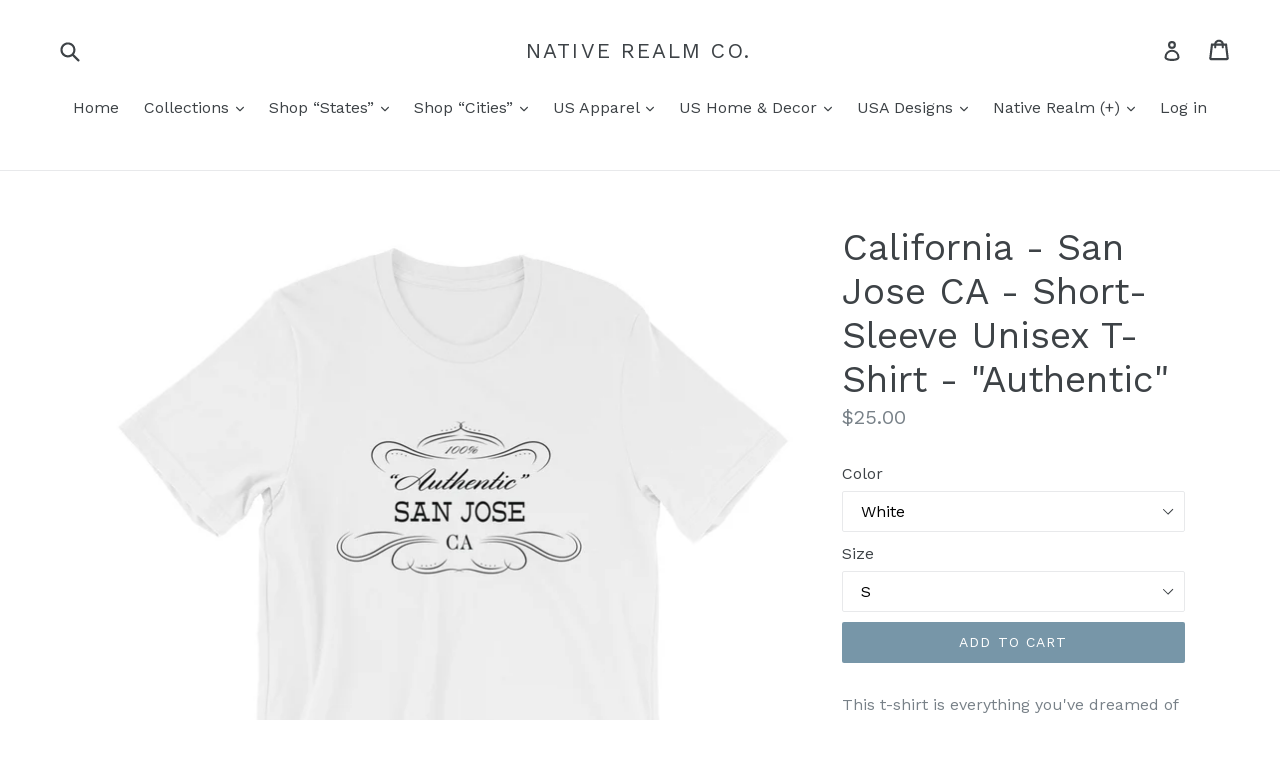

--- FILE ---
content_type: text/html; charset=utf-8
request_url: https://www.nativerealmco.com/products/california-san-jose-ca-short-sleeve-unisex-t-shirt-authentic
body_size: 38493
content:
<!doctype html>
<!--[if IE 9]> <html class="ie9 no-js" lang="en"> <![endif]-->
<!--[if (gt IE 9)|!(IE)]><!--> <html class="no-js" lang="en"> <!--<![endif]-->
<head>
  <meta charset="utf-8">
  <meta http-equiv="X-UA-Compatible" content="IE=edge,chrome=1">
  <meta name="viewport" content="width=device-width,initial-scale=1">
  <meta name="theme-color" content="#7796a8">
  <link rel="canonical" href="https://www.nativerealmco.com/products/california-san-jose-ca-short-sleeve-unisex-t-shirt-authentic">

  
    <link rel="shortcut icon" href="//www.nativerealmco.com/cdn/shop/files/NR_Favicon_32x32.png?v=1613548044" type="image/png">
  

  
  <title>
    California - San Jose CA - Short-Sleeve Unisex T-Shirt - &quot;Authentic&quot;
    
    
    
      &ndash; Native Realm Co.
    
  </title>

  
    <meta name="description" content="This t-shirt is everything you&#39;ve dreamed of and more. It feels soft and lightweight, with the right amount of stretch. It&#39;s comfortable and flattering for both men and women. • 100% combed and ring-spun cotton (heather colors contain polyester) • Fabric weight: 4.2 oz (142 g/m2) • Shoulder-to-shoulder taping • Side-se">
  

  <!-- /snippets/social-meta-tags.liquid -->




<meta property="og:site_name" content="Native Realm Co.">
<meta property="og:url" content="https://www.nativerealmco.com/products/california-san-jose-ca-short-sleeve-unisex-t-shirt-authentic">
<meta property="og:title" content="California - San Jose CA - Short-Sleeve Unisex T-Shirt - "Authentic"">
<meta property="og:type" content="product">
<meta property="og:description" content="This t-shirt is everything you&#39;ve dreamed of and more. It feels soft and lightweight, with the right amount of stretch. It&#39;s comfortable and flattering for both men and women. • 100% combed and ring-spun cotton (heather colors contain polyester) • Fabric weight: 4.2 oz (142 g/m2) • Shoulder-to-shoulder taping • Side-se">

  <meta property="og:price:amount" content="25.00">
  <meta property="og:price:currency" content="USD">

<meta property="og:image" content="http://www.nativerealmco.com/cdn/shop/products/mockup-a7e888c8_1200x1200.jpg?v=1526758831"><meta property="og:image" content="http://www.nativerealmco.com/cdn/shop/products/mockup-6e5f238a_1200x1200.jpg?v=1526758831"><meta property="og:image" content="http://www.nativerealmco.com/cdn/shop/products/mockup-332e4856_1200x1200.jpg?v=1526758831">
<meta property="og:image:secure_url" content="https://www.nativerealmco.com/cdn/shop/products/mockup-a7e888c8_1200x1200.jpg?v=1526758831"><meta property="og:image:secure_url" content="https://www.nativerealmco.com/cdn/shop/products/mockup-6e5f238a_1200x1200.jpg?v=1526758831"><meta property="og:image:secure_url" content="https://www.nativerealmco.com/cdn/shop/products/mockup-332e4856_1200x1200.jpg?v=1526758831">


  <meta name="twitter:site" content="@NativeRealmCo">

<meta name="twitter:card" content="summary_large_image">
<meta name="twitter:title" content="California - San Jose CA - Short-Sleeve Unisex T-Shirt - "Authentic"">
<meta name="twitter:description" content="This t-shirt is everything you&#39;ve dreamed of and more. It feels soft and lightweight, with the right amount of stretch. It&#39;s comfortable and flattering for both men and women. • 100% combed and ring-spun cotton (heather colors contain polyester) • Fabric weight: 4.2 oz (142 g/m2) • Shoulder-to-shoulder taping • Side-se">


  <link href="//www.nativerealmco.com/cdn/shop/t/1/assets/theme.scss.css?v=151189414419914132641725203353" rel="stylesheet" type="text/css" media="all" />
  

  <link href="//fonts.googleapis.com/css?family=Work+Sans:400,700" rel="stylesheet" type="text/css" media="all" />


  

    <link href="//fonts.googleapis.com/css?family=Work+Sans:400" rel="stylesheet" type="text/css" media="all" />
  



  <script>
    var theme = {
      strings: {
        addToCart: "Add to cart",
        soldOut: "Sold out",
        unavailable: "Unavailable",
        showMore: "Show More",
        showLess: "Show Less",
        addressError: "Error looking up that address",
        addressNoResults: "No results for that address",
        addressQueryLimit: "You have exceeded the Google API usage limit. Consider upgrading to a \u003ca href=\"https:\/\/developers.google.com\/maps\/premium\/usage-limits\"\u003ePremium Plan\u003c\/a\u003e.",
        authError: "There was a problem authenticating your Google Maps account."
      },
      moneyFormat: "${{amount}}"
    }

    document.documentElement.className = document.documentElement.className.replace('no-js', 'js');
  </script>

  <!--[if (lte IE 9) ]><script src="//www.nativerealmco.com/cdn/shop/t/1/assets/match-media.min.js?v=22265819453975888031516465896" type="text/javascript"></script><![endif]-->

  

  <!--[if (gt IE 9)|!(IE)]><!--><script src="//www.nativerealmco.com/cdn/shop/t/1/assets/lazysizes.js?v=68441465964607740661516465896" async="async"></script><!--<![endif]-->
  <!--[if lte IE 9]><script src="//www.nativerealmco.com/cdn/shop/t/1/assets/lazysizes.min.js?v=208"></script><![endif]-->

  <!--[if (gt IE 9)|!(IE)]><!--><script src="//www.nativerealmco.com/cdn/shop/t/1/assets/vendor.js?v=136118274122071307521516465896" defer="defer"></script><!--<![endif]-->
  <!--[if lte IE 9]><script src="//www.nativerealmco.com/cdn/shop/t/1/assets/vendor.js?v=136118274122071307521516465896"></script><![endif]-->

  <!--[if (gt IE 9)|!(IE)]><!--><script src="//www.nativerealmco.com/cdn/shop/t/1/assets/theme.js?v=73215223542982976411530573525" defer="defer"></script><!--<![endif]-->
  <!--[if lte IE 9]><script src="//www.nativerealmco.com/cdn/shop/t/1/assets/theme.js?v=73215223542982976411530573525"></script><![endif]-->

  
  
  <script>window.performance && window.performance.mark && window.performance.mark('shopify.content_for_header.start');</script><meta id="shopify-digital-wallet" name="shopify-digital-wallet" content="/27960868/digital_wallets/dialog">
<meta name="shopify-checkout-api-token" content="5a3289f6c74365402489ff6adb1aabe1">
<meta id="in-context-paypal-metadata" data-shop-id="27960868" data-venmo-supported="false" data-environment="production" data-locale="en_US" data-paypal-v4="true" data-currency="USD">
<link rel="alternate" type="application/json+oembed" href="https://www.nativerealmco.com/products/california-san-jose-ca-short-sleeve-unisex-t-shirt-authentic.oembed">
<script async="async" src="/checkouts/internal/preloads.js?locale=en-US"></script>
<link rel="preconnect" href="https://shop.app" crossorigin="anonymous">
<script async="async" src="https://shop.app/checkouts/internal/preloads.js?locale=en-US&shop_id=27960868" crossorigin="anonymous"></script>
<script id="apple-pay-shop-capabilities" type="application/json">{"shopId":27960868,"countryCode":"US","currencyCode":"USD","merchantCapabilities":["supports3DS"],"merchantId":"gid:\/\/shopify\/Shop\/27960868","merchantName":"Native Realm Co.","requiredBillingContactFields":["postalAddress","email"],"requiredShippingContactFields":["postalAddress","email"],"shippingType":"shipping","supportedNetworks":["visa","masterCard","amex","discover","elo","jcb"],"total":{"type":"pending","label":"Native Realm Co.","amount":"1.00"},"shopifyPaymentsEnabled":true,"supportsSubscriptions":true}</script>
<script id="shopify-features" type="application/json">{"accessToken":"5a3289f6c74365402489ff6adb1aabe1","betas":["rich-media-storefront-analytics"],"domain":"www.nativerealmco.com","predictiveSearch":true,"shopId":27960868,"locale":"en"}</script>
<script>var Shopify = Shopify || {};
Shopify.shop = "native-realm-co.myshopify.com";
Shopify.locale = "en";
Shopify.currency = {"active":"USD","rate":"1.0"};
Shopify.country = "US";
Shopify.theme = {"name":"Debut","id":26230521898,"schema_name":"Debut","schema_version":"2.0.0","theme_store_id":796,"role":"main"};
Shopify.theme.handle = "null";
Shopify.theme.style = {"id":null,"handle":null};
Shopify.cdnHost = "www.nativerealmco.com/cdn";
Shopify.routes = Shopify.routes || {};
Shopify.routes.root = "/";</script>
<script type="module">!function(o){(o.Shopify=o.Shopify||{}).modules=!0}(window);</script>
<script>!function(o){function n(){var o=[];function n(){o.push(Array.prototype.slice.apply(arguments))}return n.q=o,n}var t=o.Shopify=o.Shopify||{};t.loadFeatures=n(),t.autoloadFeatures=n()}(window);</script>
<script>
  window.ShopifyPay = window.ShopifyPay || {};
  window.ShopifyPay.apiHost = "shop.app\/pay";
  window.ShopifyPay.redirectState = null;
</script>
<script id="shop-js-analytics" type="application/json">{"pageType":"product"}</script>
<script defer="defer" async type="module" src="//www.nativerealmco.com/cdn/shopifycloud/shop-js/modules/v2/client.init-shop-cart-sync_C5BV16lS.en.esm.js"></script>
<script defer="defer" async type="module" src="//www.nativerealmco.com/cdn/shopifycloud/shop-js/modules/v2/chunk.common_CygWptCX.esm.js"></script>
<script type="module">
  await import("//www.nativerealmco.com/cdn/shopifycloud/shop-js/modules/v2/client.init-shop-cart-sync_C5BV16lS.en.esm.js");
await import("//www.nativerealmco.com/cdn/shopifycloud/shop-js/modules/v2/chunk.common_CygWptCX.esm.js");

  window.Shopify.SignInWithShop?.initShopCartSync?.({"fedCMEnabled":true,"windoidEnabled":true});

</script>
<script>
  window.Shopify = window.Shopify || {};
  if (!window.Shopify.featureAssets) window.Shopify.featureAssets = {};
  window.Shopify.featureAssets['shop-js'] = {"shop-cart-sync":["modules/v2/client.shop-cart-sync_ZFArdW7E.en.esm.js","modules/v2/chunk.common_CygWptCX.esm.js"],"init-fed-cm":["modules/v2/client.init-fed-cm_CmiC4vf6.en.esm.js","modules/v2/chunk.common_CygWptCX.esm.js"],"shop-button":["modules/v2/client.shop-button_tlx5R9nI.en.esm.js","modules/v2/chunk.common_CygWptCX.esm.js"],"shop-cash-offers":["modules/v2/client.shop-cash-offers_DOA2yAJr.en.esm.js","modules/v2/chunk.common_CygWptCX.esm.js","modules/v2/chunk.modal_D71HUcav.esm.js"],"init-windoid":["modules/v2/client.init-windoid_sURxWdc1.en.esm.js","modules/v2/chunk.common_CygWptCX.esm.js"],"shop-toast-manager":["modules/v2/client.shop-toast-manager_ClPi3nE9.en.esm.js","modules/v2/chunk.common_CygWptCX.esm.js"],"init-shop-email-lookup-coordinator":["modules/v2/client.init-shop-email-lookup-coordinator_B8hsDcYM.en.esm.js","modules/v2/chunk.common_CygWptCX.esm.js"],"init-shop-cart-sync":["modules/v2/client.init-shop-cart-sync_C5BV16lS.en.esm.js","modules/v2/chunk.common_CygWptCX.esm.js"],"avatar":["modules/v2/client.avatar_BTnouDA3.en.esm.js"],"pay-button":["modules/v2/client.pay-button_FdsNuTd3.en.esm.js","modules/v2/chunk.common_CygWptCX.esm.js"],"init-customer-accounts":["modules/v2/client.init-customer-accounts_DxDtT_ad.en.esm.js","modules/v2/client.shop-login-button_C5VAVYt1.en.esm.js","modules/v2/chunk.common_CygWptCX.esm.js","modules/v2/chunk.modal_D71HUcav.esm.js"],"init-shop-for-new-customer-accounts":["modules/v2/client.init-shop-for-new-customer-accounts_ChsxoAhi.en.esm.js","modules/v2/client.shop-login-button_C5VAVYt1.en.esm.js","modules/v2/chunk.common_CygWptCX.esm.js","modules/v2/chunk.modal_D71HUcav.esm.js"],"shop-login-button":["modules/v2/client.shop-login-button_C5VAVYt1.en.esm.js","modules/v2/chunk.common_CygWptCX.esm.js","modules/v2/chunk.modal_D71HUcav.esm.js"],"init-customer-accounts-sign-up":["modules/v2/client.init-customer-accounts-sign-up_CPSyQ0Tj.en.esm.js","modules/v2/client.shop-login-button_C5VAVYt1.en.esm.js","modules/v2/chunk.common_CygWptCX.esm.js","modules/v2/chunk.modal_D71HUcav.esm.js"],"shop-follow-button":["modules/v2/client.shop-follow-button_Cva4Ekp9.en.esm.js","modules/v2/chunk.common_CygWptCX.esm.js","modules/v2/chunk.modal_D71HUcav.esm.js"],"checkout-modal":["modules/v2/client.checkout-modal_BPM8l0SH.en.esm.js","modules/v2/chunk.common_CygWptCX.esm.js","modules/v2/chunk.modal_D71HUcav.esm.js"],"lead-capture":["modules/v2/client.lead-capture_Bi8yE_yS.en.esm.js","modules/v2/chunk.common_CygWptCX.esm.js","modules/v2/chunk.modal_D71HUcav.esm.js"],"shop-login":["modules/v2/client.shop-login_D6lNrXab.en.esm.js","modules/v2/chunk.common_CygWptCX.esm.js","modules/v2/chunk.modal_D71HUcav.esm.js"],"payment-terms":["modules/v2/client.payment-terms_CZxnsJam.en.esm.js","modules/v2/chunk.common_CygWptCX.esm.js","modules/v2/chunk.modal_D71HUcav.esm.js"]};
</script>
<script>(function() {
  var isLoaded = false;
  function asyncLoad() {
    if (isLoaded) return;
    isLoaded = true;
    var urls = ["https:\/\/www.zakeke.com\/Scripts\/integration\/shopify\/product.js?shop=native-realm-co.myshopify.com","\/\/shopify.privy.com\/widget.js?shop=native-realm-co.myshopify.com","\/\/cdn.shopify.com\/proxy\/4fe525deafd848f8800b0f9417bb80ef69e0a7c4c3f824d2da090005d5c14c43\/static.cdn.printful.com\/static\/js\/external\/shopify-product-customizer.js?v=0.28\u0026shop=native-realm-co.myshopify.com\u0026sp-cache-control=cHVibGljLCBtYXgtYWdlPTkwMA"];
    for (var i = 0; i < urls.length; i++) {
      var s = document.createElement('script');
      s.type = 'text/javascript';
      s.async = true;
      s.src = urls[i];
      var x = document.getElementsByTagName('script')[0];
      x.parentNode.insertBefore(s, x);
    }
  };
  if(window.attachEvent) {
    window.attachEvent('onload', asyncLoad);
  } else {
    window.addEventListener('load', asyncLoad, false);
  }
})();</script>
<script id="__st">var __st={"a":27960868,"offset":-18000,"reqid":"c07a4d52-3386-48be-b0af-26de0597aa17-1768692784","pageurl":"www.nativerealmco.com\/products\/california-san-jose-ca-short-sleeve-unisex-t-shirt-authentic","u":"af64348b027c","p":"product","rtyp":"product","rid":1397581217834};</script>
<script>window.ShopifyPaypalV4VisibilityTracking = true;</script>
<script id="captcha-bootstrap">!function(){'use strict';const t='contact',e='account',n='new_comment',o=[[t,t],['blogs',n],['comments',n],[t,'customer']],c=[[e,'customer_login'],[e,'guest_login'],[e,'recover_customer_password'],[e,'create_customer']],r=t=>t.map((([t,e])=>`form[action*='/${t}']:not([data-nocaptcha='true']) input[name='form_type'][value='${e}']`)).join(','),a=t=>()=>t?[...document.querySelectorAll(t)].map((t=>t.form)):[];function s(){const t=[...o],e=r(t);return a(e)}const i='password',u='form_key',d=['recaptcha-v3-token','g-recaptcha-response','h-captcha-response',i],f=()=>{try{return window.sessionStorage}catch{return}},m='__shopify_v',_=t=>t.elements[u];function p(t,e,n=!1){try{const o=window.sessionStorage,c=JSON.parse(o.getItem(e)),{data:r}=function(t){const{data:e,action:n}=t;return t[m]||n?{data:e,action:n}:{data:t,action:n}}(c);for(const[e,n]of Object.entries(r))t.elements[e]&&(t.elements[e].value=n);n&&o.removeItem(e)}catch(o){console.error('form repopulation failed',{error:o})}}const l='form_type',E='cptcha';function T(t){t.dataset[E]=!0}const w=window,h=w.document,L='Shopify',v='ce_forms',y='captcha';let A=!1;((t,e)=>{const n=(g='f06e6c50-85a8-45c8-87d0-21a2b65856fe',I='https://cdn.shopify.com/shopifycloud/storefront-forms-hcaptcha/ce_storefront_forms_captcha_hcaptcha.v1.5.2.iife.js',D={infoText:'Protected by hCaptcha',privacyText:'Privacy',termsText:'Terms'},(t,e,n)=>{const o=w[L][v],c=o.bindForm;if(c)return c(t,g,e,D).then(n);var r;o.q.push([[t,g,e,D],n]),r=I,A||(h.body.append(Object.assign(h.createElement('script'),{id:'captcha-provider',async:!0,src:r})),A=!0)});var g,I,D;w[L]=w[L]||{},w[L][v]=w[L][v]||{},w[L][v].q=[],w[L][y]=w[L][y]||{},w[L][y].protect=function(t,e){n(t,void 0,e),T(t)},Object.freeze(w[L][y]),function(t,e,n,w,h,L){const[v,y,A,g]=function(t,e,n){const i=e?o:[],u=t?c:[],d=[...i,...u],f=r(d),m=r(i),_=r(d.filter((([t,e])=>n.includes(e))));return[a(f),a(m),a(_),s()]}(w,h,L),I=t=>{const e=t.target;return e instanceof HTMLFormElement?e:e&&e.form},D=t=>v().includes(t);t.addEventListener('submit',(t=>{const e=I(t);if(!e)return;const n=D(e)&&!e.dataset.hcaptchaBound&&!e.dataset.recaptchaBound,o=_(e),c=g().includes(e)&&(!o||!o.value);(n||c)&&t.preventDefault(),c&&!n&&(function(t){try{if(!f())return;!function(t){const e=f();if(!e)return;const n=_(t);if(!n)return;const o=n.value;o&&e.removeItem(o)}(t);const e=Array.from(Array(32),(()=>Math.random().toString(36)[2])).join('');!function(t,e){_(t)||t.append(Object.assign(document.createElement('input'),{type:'hidden',name:u})),t.elements[u].value=e}(t,e),function(t,e){const n=f();if(!n)return;const o=[...t.querySelectorAll(`input[type='${i}']`)].map((({name:t})=>t)),c=[...d,...o],r={};for(const[a,s]of new FormData(t).entries())c.includes(a)||(r[a]=s);n.setItem(e,JSON.stringify({[m]:1,action:t.action,data:r}))}(t,e)}catch(e){console.error('failed to persist form',e)}}(e),e.submit())}));const S=(t,e)=>{t&&!t.dataset[E]&&(n(t,e.some((e=>e===t))),T(t))};for(const o of['focusin','change'])t.addEventListener(o,(t=>{const e=I(t);D(e)&&S(e,y())}));const B=e.get('form_key'),M=e.get(l),P=B&&M;t.addEventListener('DOMContentLoaded',(()=>{const t=y();if(P)for(const e of t)e.elements[l].value===M&&p(e,B);[...new Set([...A(),...v().filter((t=>'true'===t.dataset.shopifyCaptcha))])].forEach((e=>S(e,t)))}))}(h,new URLSearchParams(w.location.search),n,t,e,['guest_login'])})(!0,!0)}();</script>
<script integrity="sha256-4kQ18oKyAcykRKYeNunJcIwy7WH5gtpwJnB7kiuLZ1E=" data-source-attribution="shopify.loadfeatures" defer="defer" src="//www.nativerealmco.com/cdn/shopifycloud/storefront/assets/storefront/load_feature-a0a9edcb.js" crossorigin="anonymous"></script>
<script crossorigin="anonymous" defer="defer" src="//www.nativerealmco.com/cdn/shopifycloud/storefront/assets/shopify_pay/storefront-65b4c6d7.js?v=20250812"></script>
<script data-source-attribution="shopify.dynamic_checkout.dynamic.init">var Shopify=Shopify||{};Shopify.PaymentButton=Shopify.PaymentButton||{isStorefrontPortableWallets:!0,init:function(){window.Shopify.PaymentButton.init=function(){};var t=document.createElement("script");t.src="https://www.nativerealmco.com/cdn/shopifycloud/portable-wallets/latest/portable-wallets.en.js",t.type="module",document.head.appendChild(t)}};
</script>
<script data-source-attribution="shopify.dynamic_checkout.buyer_consent">
  function portableWalletsHideBuyerConsent(e){var t=document.getElementById("shopify-buyer-consent"),n=document.getElementById("shopify-subscription-policy-button");t&&n&&(t.classList.add("hidden"),t.setAttribute("aria-hidden","true"),n.removeEventListener("click",e))}function portableWalletsShowBuyerConsent(e){var t=document.getElementById("shopify-buyer-consent"),n=document.getElementById("shopify-subscription-policy-button");t&&n&&(t.classList.remove("hidden"),t.removeAttribute("aria-hidden"),n.addEventListener("click",e))}window.Shopify?.PaymentButton&&(window.Shopify.PaymentButton.hideBuyerConsent=portableWalletsHideBuyerConsent,window.Shopify.PaymentButton.showBuyerConsent=portableWalletsShowBuyerConsent);
</script>
<script data-source-attribution="shopify.dynamic_checkout.cart.bootstrap">document.addEventListener("DOMContentLoaded",(function(){function t(){return document.querySelector("shopify-accelerated-checkout-cart, shopify-accelerated-checkout")}if(t())Shopify.PaymentButton.init();else{new MutationObserver((function(e,n){t()&&(Shopify.PaymentButton.init(),n.disconnect())})).observe(document.body,{childList:!0,subtree:!0})}}));
</script>
<link id="shopify-accelerated-checkout-styles" rel="stylesheet" media="screen" href="https://www.nativerealmco.com/cdn/shopifycloud/portable-wallets/latest/accelerated-checkout-backwards-compat.css" crossorigin="anonymous">
<style id="shopify-accelerated-checkout-cart">
        #shopify-buyer-consent {
  margin-top: 1em;
  display: inline-block;
  width: 100%;
}

#shopify-buyer-consent.hidden {
  display: none;
}

#shopify-subscription-policy-button {
  background: none;
  border: none;
  padding: 0;
  text-decoration: underline;
  font-size: inherit;
  cursor: pointer;
}

#shopify-subscription-policy-button::before {
  box-shadow: none;
}

      </style>

<script>window.performance && window.performance.mark && window.performance.mark('shopify.content_for_header.end');</script>
<!-- BEGIN app block: shopify://apps/buddha-mega-menu-navigation/blocks/megamenu/dbb4ce56-bf86-4830-9b3d-16efbef51c6f -->
<script>
        var productImageAndPrice = [],
            collectionImages = [],
            articleImages = [],
            mmLivIcons = false,
            mmFlipClock = false,
            mmFixesUseJquery = false,
            mmNumMMI = 2,
            mmSchemaTranslation = {},
            mmMenuStrings =  [] ,
            mmShopLocale = "en",
            mmShopLocaleCollectionsRoute = "/collections",
            mmSchemaDesignJSON = [{"action":"design","setting":"font_family","value":"Default"},{"action":"design","setting":"tree_sub_direction","value":"set_tree_auto"},{"action":"design","setting":"button_background_hover_color","value":"#0d8781"},{"action":"design","setting":"link_hover_color","value":"#0da19a"},{"action":"design","setting":"button_background_color","value":"#0da19a"},{"action":"design","setting":"link_color","value":"#4e4e4e"},{"action":"design","setting":"background_hover_color","value":"#f9f9f9"},{"action":"design","setting":"background_color","value":"#ffffff"},{"action":"design","setting":"button_text_hover_color","value":"#ffffff"},{"action":"design","setting":"button_text_color","value":"#ffffff"},{"action":"design","setting":"font_size","value":"13px"},{"action":"design","setting":"text_color","value":"#222222"},{"action":"design","setting":"vertical_text_color","value":"#4e4e4e"},{"action":"design","setting":"vertical_link_color","value":"#4e4e4e"},{"action":"design","setting":"vertical_link_hover_color","value":"#0da19a"},{"action":"design","setting":"vertical_font_size","value":"13px"}],
            mmDomChangeSkipUl = ",.slick-dots,.grid--view-items",
            buddhaMegaMenuShop = "native-realm-co.myshopify.com",
            mmWireframeCompression = "0",
            mmExtensionAssetUrl = "https://cdn.shopify.com/extensions/019abe06-4a3f-7763-88da-170e1b54169b/mega-menu-151/assets/";var bestSellersHTML = '';var newestProductsHTML = '';/* get link lists api */
        var linkLists={"main-menu" : {"title":"Main menu", "items":["/","/","/","/","/","/","/collections/shop-usa-apparel","/collections/native-realm-collection",]},"footer" : {"title":"Footer menu", "items":["/","/search","/pages/about-us","/pages/terms-conditions","/pages/privacy-policy","/pages/fulfillment","/pages/return-policy","/pages/garment-care","/pages/contact-us",]},"customer-account-main-menu" : {"title":"Customer account main menu", "items":["/","https://shopify.com/27960868/account/orders?locale=en&amp;region_country=US",]},};/*ENDPARSE*/

        linkLists["force-mega-menu"]={};linkLists["force-mega-menu"].title="Debut Theme - Mega Menu";linkLists["force-mega-menu"].items=[1];

        /* set product prices *//* get the collection images *//* get the article images *//* customer fixes */
        var mmThemeFixesBeforeInit = function(){ mobileMenuMilliseconds = 500; mmHorizontalMenus = "#AccessibleNav #SiteNav"; mmVerticalMenus = "#MobileNav"; }; var mmThemeFixesBefore = function(){ if (selectedMenu=="force-mega-menu" && tempMenuObject.u.id == "MobileNav") { tempMenuObject.forceMenu = true; tempMenuObject.skipCheck = true; tempMenuObject.liClasses = "mobile-nav__item border-bottom"; tempMenuObject.aClasses = "mobile-nav__link"; tempMenuObject.liItems = []; var children = tempMenuObject.u.children; for (var i=0; i<children.length; i++) { if (children[i].nodeName == "LI") { if (children[i].querySelector(".currency-selector") == null) { tempMenuObject.liItems[tempMenuObject.liItems.length] = children[i]; } } } } else if (selectedMenu=="force-mega-menu" && tempMenuObject.u.id == "SiteNav") { tempMenuObject.forceMenu = true; tempMenuObject.skipCheck = true; tempMenuObject.liClasses = ""; tempMenuObject.aClasses = "site-nav__link site-nav__link--main"; tempMenuObject.liItems = []; var children = tempMenuObject.u.children; for (var i=0; i<children.length; i++) { if (children[i].nodeName == "LI") { tempMenuObject.liItems[tempMenuObject.liItems.length] = children[i]; } } } }; var mmThemeFixesAfter = function(){ var style = " .mobile-nav-wrapper { overflow:visible; z-index:1; opacity: 1; } .site-header { z-index:9; }"; mmAddStyle(style, "themeScript"); }; 
        

        var mmWireframe = {"html" : "<li class=\"buddha-menu-item\"  ><a data-href=\"/\" href=\"/\" aria-label=\"Home\" data-no-instant=\"\" onclick=\"mmGoToPage(this, event); return false;\"  ><i class=\"mm-icon static fa fa-none\" aria-hidden=\"true\"></i><span class=\"mm-title\">Home</span></a></li><li class=\"buddha-menu-item\"  ><a data-href=\"/\" href=\"/\" aria-label=\"Home\" data-no-instant=\"\" onclick=\"mmGoToPage(this, event); return false;\"  ><i class=\"mm-icon static fa fa-none\" aria-hidden=\"true\"></i><span class=\"mm-title\">Home</span></a></li>" };

        function mmLoadJS(file, async = true) {
            let script = document.createElement("script");
            script.setAttribute("src", file);
            script.setAttribute("data-no-instant", "");
            script.setAttribute("type", "text/javascript");
            script.setAttribute("async", async);
            document.head.appendChild(script);
        }
        function mmLoadCSS(file) {  
            var style = document.createElement('link');
            style.href = file;
            style.type = 'text/css';
            style.rel = 'stylesheet';
            document.head.append(style); 
        }
              
        var mmDisableWhenResIsLowerThan = '';
        var mmLoadResources = (mmDisableWhenResIsLowerThan == '' || mmDisableWhenResIsLowerThan == 0 || (mmDisableWhenResIsLowerThan > 0 && window.innerWidth>=mmDisableWhenResIsLowerThan));
        if (mmLoadResources) {
            /* load resources via js injection */
            mmLoadJS("https://cdn.shopify.com/extensions/019abe06-4a3f-7763-88da-170e1b54169b/mega-menu-151/assets/buddha-megamenu.js");
            
            mmLoadCSS("https://cdn.shopify.com/extensions/019abe06-4a3f-7763-88da-170e1b54169b/mega-menu-151/assets/buddha-megamenu2.css");}
    </script><!-- HIDE ORIGINAL MENU --><style id="mmHideOriginalMenuStyle"> #SiteNav {visibility: hidden !important;} </style>
        <script>
            setTimeout(function(){
                var mmHideStyle  = document.querySelector("#mmHideOriginalMenuStyle");
                if (mmHideStyle) mmHideStyle.parentNode.removeChild(mmHideStyle);
            },10000);
        </script>
<!-- END app block --><link href="https://monorail-edge.shopifysvc.com" rel="dns-prefetch">
<script>(function(){if ("sendBeacon" in navigator && "performance" in window) {try {var session_token_from_headers = performance.getEntriesByType('navigation')[0].serverTiming.find(x => x.name == '_s').description;} catch {var session_token_from_headers = undefined;}var session_cookie_matches = document.cookie.match(/_shopify_s=([^;]*)/);var session_token_from_cookie = session_cookie_matches && session_cookie_matches.length === 2 ? session_cookie_matches[1] : "";var session_token = session_token_from_headers || session_token_from_cookie || "";function handle_abandonment_event(e) {var entries = performance.getEntries().filter(function(entry) {return /monorail-edge.shopifysvc.com/.test(entry.name);});if (!window.abandonment_tracked && entries.length === 0) {window.abandonment_tracked = true;var currentMs = Date.now();var navigation_start = performance.timing.navigationStart;var payload = {shop_id: 27960868,url: window.location.href,navigation_start,duration: currentMs - navigation_start,session_token,page_type: "product"};window.navigator.sendBeacon("https://monorail-edge.shopifysvc.com/v1/produce", JSON.stringify({schema_id: "online_store_buyer_site_abandonment/1.1",payload: payload,metadata: {event_created_at_ms: currentMs,event_sent_at_ms: currentMs}}));}}window.addEventListener('pagehide', handle_abandonment_event);}}());</script>
<script id="web-pixels-manager-setup">(function e(e,d,r,n,o){if(void 0===o&&(o={}),!Boolean(null===(a=null===(i=window.Shopify)||void 0===i?void 0:i.analytics)||void 0===a?void 0:a.replayQueue)){var i,a;window.Shopify=window.Shopify||{};var t=window.Shopify;t.analytics=t.analytics||{};var s=t.analytics;s.replayQueue=[],s.publish=function(e,d,r){return s.replayQueue.push([e,d,r]),!0};try{self.performance.mark("wpm:start")}catch(e){}var l=function(){var e={modern:/Edge?\/(1{2}[4-9]|1[2-9]\d|[2-9]\d{2}|\d{4,})\.\d+(\.\d+|)|Firefox\/(1{2}[4-9]|1[2-9]\d|[2-9]\d{2}|\d{4,})\.\d+(\.\d+|)|Chrom(ium|e)\/(9{2}|\d{3,})\.\d+(\.\d+|)|(Maci|X1{2}).+ Version\/(15\.\d+|(1[6-9]|[2-9]\d|\d{3,})\.\d+)([,.]\d+|)( \(\w+\)|)( Mobile\/\w+|) Safari\/|Chrome.+OPR\/(9{2}|\d{3,})\.\d+\.\d+|(CPU[ +]OS|iPhone[ +]OS|CPU[ +]iPhone|CPU IPhone OS|CPU iPad OS)[ +]+(15[._]\d+|(1[6-9]|[2-9]\d|\d{3,})[._]\d+)([._]\d+|)|Android:?[ /-](13[3-9]|1[4-9]\d|[2-9]\d{2}|\d{4,})(\.\d+|)(\.\d+|)|Android.+Firefox\/(13[5-9]|1[4-9]\d|[2-9]\d{2}|\d{4,})\.\d+(\.\d+|)|Android.+Chrom(ium|e)\/(13[3-9]|1[4-9]\d|[2-9]\d{2}|\d{4,})\.\d+(\.\d+|)|SamsungBrowser\/([2-9]\d|\d{3,})\.\d+/,legacy:/Edge?\/(1[6-9]|[2-9]\d|\d{3,})\.\d+(\.\d+|)|Firefox\/(5[4-9]|[6-9]\d|\d{3,})\.\d+(\.\d+|)|Chrom(ium|e)\/(5[1-9]|[6-9]\d|\d{3,})\.\d+(\.\d+|)([\d.]+$|.*Safari\/(?![\d.]+ Edge\/[\d.]+$))|(Maci|X1{2}).+ Version\/(10\.\d+|(1[1-9]|[2-9]\d|\d{3,})\.\d+)([,.]\d+|)( \(\w+\)|)( Mobile\/\w+|) Safari\/|Chrome.+OPR\/(3[89]|[4-9]\d|\d{3,})\.\d+\.\d+|(CPU[ +]OS|iPhone[ +]OS|CPU[ +]iPhone|CPU IPhone OS|CPU iPad OS)[ +]+(10[._]\d+|(1[1-9]|[2-9]\d|\d{3,})[._]\d+)([._]\d+|)|Android:?[ /-](13[3-9]|1[4-9]\d|[2-9]\d{2}|\d{4,})(\.\d+|)(\.\d+|)|Mobile Safari.+OPR\/([89]\d|\d{3,})\.\d+\.\d+|Android.+Firefox\/(13[5-9]|1[4-9]\d|[2-9]\d{2}|\d{4,})\.\d+(\.\d+|)|Android.+Chrom(ium|e)\/(13[3-9]|1[4-9]\d|[2-9]\d{2}|\d{4,})\.\d+(\.\d+|)|Android.+(UC? ?Browser|UCWEB|U3)[ /]?(15\.([5-9]|\d{2,})|(1[6-9]|[2-9]\d|\d{3,})\.\d+)\.\d+|SamsungBrowser\/(5\.\d+|([6-9]|\d{2,})\.\d+)|Android.+MQ{2}Browser\/(14(\.(9|\d{2,})|)|(1[5-9]|[2-9]\d|\d{3,})(\.\d+|))(\.\d+|)|K[Aa][Ii]OS\/(3\.\d+|([4-9]|\d{2,})\.\d+)(\.\d+|)/},d=e.modern,r=e.legacy,n=navigator.userAgent;return n.match(d)?"modern":n.match(r)?"legacy":"unknown"}(),u="modern"===l?"modern":"legacy",c=(null!=n?n:{modern:"",legacy:""})[u],f=function(e){return[e.baseUrl,"/wpm","/b",e.hashVersion,"modern"===e.buildTarget?"m":"l",".js"].join("")}({baseUrl:d,hashVersion:r,buildTarget:u}),m=function(e){var d=e.version,r=e.bundleTarget,n=e.surface,o=e.pageUrl,i=e.monorailEndpoint;return{emit:function(e){var a=e.status,t=e.errorMsg,s=(new Date).getTime(),l=JSON.stringify({metadata:{event_sent_at_ms:s},events:[{schema_id:"web_pixels_manager_load/3.1",payload:{version:d,bundle_target:r,page_url:o,status:a,surface:n,error_msg:t},metadata:{event_created_at_ms:s}}]});if(!i)return console&&console.warn&&console.warn("[Web Pixels Manager] No Monorail endpoint provided, skipping logging."),!1;try{return self.navigator.sendBeacon.bind(self.navigator)(i,l)}catch(e){}var u=new XMLHttpRequest;try{return u.open("POST",i,!0),u.setRequestHeader("Content-Type","text/plain"),u.send(l),!0}catch(e){return console&&console.warn&&console.warn("[Web Pixels Manager] Got an unhandled error while logging to Monorail."),!1}}}}({version:r,bundleTarget:l,surface:e.surface,pageUrl:self.location.href,monorailEndpoint:e.monorailEndpoint});try{o.browserTarget=l,function(e){var d=e.src,r=e.async,n=void 0===r||r,o=e.onload,i=e.onerror,a=e.sri,t=e.scriptDataAttributes,s=void 0===t?{}:t,l=document.createElement("script"),u=document.querySelector("head"),c=document.querySelector("body");if(l.async=n,l.src=d,a&&(l.integrity=a,l.crossOrigin="anonymous"),s)for(var f in s)if(Object.prototype.hasOwnProperty.call(s,f))try{l.dataset[f]=s[f]}catch(e){}if(o&&l.addEventListener("load",o),i&&l.addEventListener("error",i),u)u.appendChild(l);else{if(!c)throw new Error("Did not find a head or body element to append the script");c.appendChild(l)}}({src:f,async:!0,onload:function(){if(!function(){var e,d;return Boolean(null===(d=null===(e=window.Shopify)||void 0===e?void 0:e.analytics)||void 0===d?void 0:d.initialized)}()){var d=window.webPixelsManager.init(e)||void 0;if(d){var r=window.Shopify.analytics;r.replayQueue.forEach((function(e){var r=e[0],n=e[1],o=e[2];d.publishCustomEvent(r,n,o)})),r.replayQueue=[],r.publish=d.publishCustomEvent,r.visitor=d.visitor,r.initialized=!0}}},onerror:function(){return m.emit({status:"failed",errorMsg:"".concat(f," has failed to load")})},sri:function(e){var d=/^sha384-[A-Za-z0-9+/=]+$/;return"string"==typeof e&&d.test(e)}(c)?c:"",scriptDataAttributes:o}),m.emit({status:"loading"})}catch(e){m.emit({status:"failed",errorMsg:(null==e?void 0:e.message)||"Unknown error"})}}})({shopId: 27960868,storefrontBaseUrl: "https://www.nativerealmco.com",extensionsBaseUrl: "https://extensions.shopifycdn.com/cdn/shopifycloud/web-pixels-manager",monorailEndpoint: "https://monorail-edge.shopifysvc.com/unstable/produce_batch",surface: "storefront-renderer",enabledBetaFlags: ["2dca8a86"],webPixelsConfigList: [{"id":"492306467","configuration":"{\"storeIdentity\":\"native-realm-co.myshopify.com\",\"baseURL\":\"https:\\\/\\\/api.printful.com\\\/shopify-pixels\"}","eventPayloadVersion":"v1","runtimeContext":"STRICT","scriptVersion":"74f275712857ab41bea9d998dcb2f9da","type":"APP","apiClientId":156624,"privacyPurposes":["ANALYTICS","MARKETING","SALE_OF_DATA"],"dataSharingAdjustments":{"protectedCustomerApprovalScopes":["read_customer_address","read_customer_email","read_customer_name","read_customer_personal_data","read_customer_phone"]}},{"id":"shopify-app-pixel","configuration":"{}","eventPayloadVersion":"v1","runtimeContext":"STRICT","scriptVersion":"0450","apiClientId":"shopify-pixel","type":"APP","privacyPurposes":["ANALYTICS","MARKETING"]},{"id":"shopify-custom-pixel","eventPayloadVersion":"v1","runtimeContext":"LAX","scriptVersion":"0450","apiClientId":"shopify-pixel","type":"CUSTOM","privacyPurposes":["ANALYTICS","MARKETING"]}],isMerchantRequest: false,initData: {"shop":{"name":"Native Realm Co.","paymentSettings":{"currencyCode":"USD"},"myshopifyDomain":"native-realm-co.myshopify.com","countryCode":"US","storefrontUrl":"https:\/\/www.nativerealmco.com"},"customer":null,"cart":null,"checkout":null,"productVariants":[{"price":{"amount":25.0,"currencyCode":"USD"},"product":{"title":"California - San Jose CA - Short-Sleeve Unisex T-Shirt - \"Authentic\"","vendor":"Native Realm Co.","id":"1397581217834","untranslatedTitle":"California - San Jose CA - Short-Sleeve Unisex T-Shirt - \"Authentic\"","url":"\/products\/california-san-jose-ca-short-sleeve-unisex-t-shirt-authentic","type":""},"id":"12595659833386","image":{"src":"\/\/www.nativerealmco.com\/cdn\/shop\/products\/mockup-a7e888c8.jpg?v=1526758831"},"sku":"8689826","title":"White \/ S","untranslatedTitle":"White \/ S"},{"price":{"amount":25.0,"currencyCode":"USD"},"product":{"title":"California - San Jose CA - Short-Sleeve Unisex T-Shirt - \"Authentic\"","vendor":"Native Realm Co.","id":"1397581217834","untranslatedTitle":"California - San Jose CA - Short-Sleeve Unisex T-Shirt - \"Authentic\"","url":"\/products\/california-san-jose-ca-short-sleeve-unisex-t-shirt-authentic","type":""},"id":"12595659866154","image":{"src":"\/\/www.nativerealmco.com\/cdn\/shop\/products\/mockup-a7e888c8.jpg?v=1526758831"},"sku":"1568378","title":"White \/ M","untranslatedTitle":"White \/ M"},{"price":{"amount":25.0,"currencyCode":"USD"},"product":{"title":"California - San Jose CA - Short-Sleeve Unisex T-Shirt - \"Authentic\"","vendor":"Native Realm Co.","id":"1397581217834","untranslatedTitle":"California - San Jose CA - Short-Sleeve Unisex T-Shirt - \"Authentic\"","url":"\/products\/california-san-jose-ca-short-sleeve-unisex-t-shirt-authentic","type":""},"id":"12595659898922","image":{"src":"\/\/www.nativerealmco.com\/cdn\/shop\/products\/mockup-a7e888c8.jpg?v=1526758831"},"sku":"9260253","title":"White \/ L","untranslatedTitle":"White \/ L"},{"price":{"amount":25.0,"currencyCode":"USD"},"product":{"title":"California - San Jose CA - Short-Sleeve Unisex T-Shirt - \"Authentic\"","vendor":"Native Realm Co.","id":"1397581217834","untranslatedTitle":"California - San Jose CA - Short-Sleeve Unisex T-Shirt - \"Authentic\"","url":"\/products\/california-san-jose-ca-short-sleeve-unisex-t-shirt-authentic","type":""},"id":"12595659931690","image":{"src":"\/\/www.nativerealmco.com\/cdn\/shop\/products\/mockup-a7e888c8.jpg?v=1526758831"},"sku":"8020019","title":"White \/ XL","untranslatedTitle":"White \/ XL"},{"price":{"amount":30.0,"currencyCode":"USD"},"product":{"title":"California - San Jose CA - Short-Sleeve Unisex T-Shirt - \"Authentic\"","vendor":"Native Realm Co.","id":"1397581217834","untranslatedTitle":"California - San Jose CA - Short-Sleeve Unisex T-Shirt - \"Authentic\"","url":"\/products\/california-san-jose-ca-short-sleeve-unisex-t-shirt-authentic","type":""},"id":"12595659964458","image":{"src":"\/\/www.nativerealmco.com\/cdn\/shop\/products\/mockup-a7e888c8.jpg?v=1526758831"},"sku":"9725624","title":"White \/ 2XL","untranslatedTitle":"White \/ 2XL"},{"price":{"amount":30.0,"currencyCode":"USD"},"product":{"title":"California - San Jose CA - Short-Sleeve Unisex T-Shirt - \"Authentic\"","vendor":"Native Realm Co.","id":"1397581217834","untranslatedTitle":"California - San Jose CA - Short-Sleeve Unisex T-Shirt - \"Authentic\"","url":"\/products\/california-san-jose-ca-short-sleeve-unisex-t-shirt-authentic","type":""},"id":"12595659997226","image":{"src":"\/\/www.nativerealmco.com\/cdn\/shop\/products\/mockup-a7e888c8.jpg?v=1526758831"},"sku":"5302826","title":"White \/ 3XL","untranslatedTitle":"White \/ 3XL"},{"price":{"amount":25.0,"currencyCode":"USD"},"product":{"title":"California - San Jose CA - Short-Sleeve Unisex T-Shirt - \"Authentic\"","vendor":"Native Realm Co.","id":"1397581217834","untranslatedTitle":"California - San Jose CA - Short-Sleeve Unisex T-Shirt - \"Authentic\"","url":"\/products\/california-san-jose-ca-short-sleeve-unisex-t-shirt-authentic","type":""},"id":"12595660029994","image":{"src":"\/\/www.nativerealmco.com\/cdn\/shop\/products\/mockup-6e5f238a.jpg?v=1526758831"},"sku":"5219811","title":"Army \/ S","untranslatedTitle":"Army \/ S"},{"price":{"amount":25.0,"currencyCode":"USD"},"product":{"title":"California - San Jose CA - Short-Sleeve Unisex T-Shirt - \"Authentic\"","vendor":"Native Realm Co.","id":"1397581217834","untranslatedTitle":"California - San Jose CA - Short-Sleeve Unisex T-Shirt - \"Authentic\"","url":"\/products\/california-san-jose-ca-short-sleeve-unisex-t-shirt-authentic","type":""},"id":"12595660062762","image":{"src":"\/\/www.nativerealmco.com\/cdn\/shop\/products\/mockup-6e5f238a.jpg?v=1526758831"},"sku":"9636930","title":"Army \/ M","untranslatedTitle":"Army \/ M"},{"price":{"amount":25.0,"currencyCode":"USD"},"product":{"title":"California - San Jose CA - Short-Sleeve Unisex T-Shirt - \"Authentic\"","vendor":"Native Realm Co.","id":"1397581217834","untranslatedTitle":"California - San Jose CA - Short-Sleeve Unisex T-Shirt - \"Authentic\"","url":"\/products\/california-san-jose-ca-short-sleeve-unisex-t-shirt-authentic","type":""},"id":"12595660095530","image":{"src":"\/\/www.nativerealmco.com\/cdn\/shop\/products\/mockup-6e5f238a.jpg?v=1526758831"},"sku":"9430025","title":"Army \/ L","untranslatedTitle":"Army \/ L"},{"price":{"amount":25.0,"currencyCode":"USD"},"product":{"title":"California - San Jose CA - Short-Sleeve Unisex T-Shirt - \"Authentic\"","vendor":"Native Realm Co.","id":"1397581217834","untranslatedTitle":"California - San Jose CA - Short-Sleeve Unisex T-Shirt - \"Authentic\"","url":"\/products\/california-san-jose-ca-short-sleeve-unisex-t-shirt-authentic","type":""},"id":"12595660128298","image":{"src":"\/\/www.nativerealmco.com\/cdn\/shop\/products\/mockup-6e5f238a.jpg?v=1526758831"},"sku":"3494515","title":"Army \/ XL","untranslatedTitle":"Army \/ XL"},{"price":{"amount":30.0,"currencyCode":"USD"},"product":{"title":"California - San Jose CA - Short-Sleeve Unisex T-Shirt - \"Authentic\"","vendor":"Native Realm Co.","id":"1397581217834","untranslatedTitle":"California - San Jose CA - Short-Sleeve Unisex T-Shirt - \"Authentic\"","url":"\/products\/california-san-jose-ca-short-sleeve-unisex-t-shirt-authentic","type":""},"id":"12595660161066","image":{"src":"\/\/www.nativerealmco.com\/cdn\/shop\/products\/mockup-6e5f238a.jpg?v=1526758831"},"sku":"6668836","title":"Army \/ 2XL","untranslatedTitle":"Army \/ 2XL"},{"price":{"amount":30.0,"currencyCode":"USD"},"product":{"title":"California - San Jose CA - Short-Sleeve Unisex T-Shirt - \"Authentic\"","vendor":"Native Realm Co.","id":"1397581217834","untranslatedTitle":"California - San Jose CA - Short-Sleeve Unisex T-Shirt - \"Authentic\"","url":"\/products\/california-san-jose-ca-short-sleeve-unisex-t-shirt-authentic","type":""},"id":"12595660193834","image":{"src":"\/\/www.nativerealmco.com\/cdn\/shop\/products\/mockup-6e5f238a.jpg?v=1526758831"},"sku":"4806769","title":"Army \/ 3XL","untranslatedTitle":"Army \/ 3XL"},{"price":{"amount":25.0,"currencyCode":"USD"},"product":{"title":"California - San Jose CA - Short-Sleeve Unisex T-Shirt - \"Authentic\"","vendor":"Native Realm Co.","id":"1397581217834","untranslatedTitle":"California - San Jose CA - Short-Sleeve Unisex T-Shirt - \"Authentic\"","url":"\/products\/california-san-jose-ca-short-sleeve-unisex-t-shirt-authentic","type":""},"id":"12595660226602","image":{"src":"\/\/www.nativerealmco.com\/cdn\/shop\/products\/mockup-332e4856.jpg?v=1526758831"},"sku":"6719438","title":"Leaf \/ S","untranslatedTitle":"Leaf \/ S"},{"price":{"amount":25.0,"currencyCode":"USD"},"product":{"title":"California - San Jose CA - Short-Sleeve Unisex T-Shirt - \"Authentic\"","vendor":"Native Realm Co.","id":"1397581217834","untranslatedTitle":"California - San Jose CA - Short-Sleeve Unisex T-Shirt - \"Authentic\"","url":"\/products\/california-san-jose-ca-short-sleeve-unisex-t-shirt-authentic","type":""},"id":"12595660259370","image":{"src":"\/\/www.nativerealmco.com\/cdn\/shop\/products\/mockup-332e4856.jpg?v=1526758831"},"sku":"9605798","title":"Leaf \/ M","untranslatedTitle":"Leaf \/ M"},{"price":{"amount":25.0,"currencyCode":"USD"},"product":{"title":"California - San Jose CA - Short-Sleeve Unisex T-Shirt - \"Authentic\"","vendor":"Native Realm Co.","id":"1397581217834","untranslatedTitle":"California - San Jose CA - Short-Sleeve Unisex T-Shirt - \"Authentic\"","url":"\/products\/california-san-jose-ca-short-sleeve-unisex-t-shirt-authentic","type":""},"id":"12595660292138","image":{"src":"\/\/www.nativerealmco.com\/cdn\/shop\/products\/mockup-332e4856.jpg?v=1526758831"},"sku":"2601901","title":"Leaf \/ L","untranslatedTitle":"Leaf \/ L"},{"price":{"amount":25.0,"currencyCode":"USD"},"product":{"title":"California - San Jose CA - Short-Sleeve Unisex T-Shirt - \"Authentic\"","vendor":"Native Realm Co.","id":"1397581217834","untranslatedTitle":"California - San Jose CA - Short-Sleeve Unisex T-Shirt - \"Authentic\"","url":"\/products\/california-san-jose-ca-short-sleeve-unisex-t-shirt-authentic","type":""},"id":"12595660324906","image":{"src":"\/\/www.nativerealmco.com\/cdn\/shop\/products\/mockup-332e4856.jpg?v=1526758831"},"sku":"1069211","title":"Leaf \/ XL","untranslatedTitle":"Leaf \/ XL"},{"price":{"amount":30.0,"currencyCode":"USD"},"product":{"title":"California - San Jose CA - Short-Sleeve Unisex T-Shirt - \"Authentic\"","vendor":"Native Realm Co.","id":"1397581217834","untranslatedTitle":"California - San Jose CA - Short-Sleeve Unisex T-Shirt - \"Authentic\"","url":"\/products\/california-san-jose-ca-short-sleeve-unisex-t-shirt-authentic","type":""},"id":"12595660390442","image":{"src":"\/\/www.nativerealmco.com\/cdn\/shop\/products\/mockup-332e4856.jpg?v=1526758831"},"sku":"4203060","title":"Leaf \/ 2XL","untranslatedTitle":"Leaf \/ 2XL"},{"price":{"amount":30.0,"currencyCode":"USD"},"product":{"title":"California - San Jose CA - Short-Sleeve Unisex T-Shirt - \"Authentic\"","vendor":"Native Realm Co.","id":"1397581217834","untranslatedTitle":"California - San Jose CA - Short-Sleeve Unisex T-Shirt - \"Authentic\"","url":"\/products\/california-san-jose-ca-short-sleeve-unisex-t-shirt-authentic","type":""},"id":"12595660423210","image":{"src":"\/\/www.nativerealmco.com\/cdn\/shop\/products\/mockup-332e4856.jpg?v=1526758831"},"sku":"4881899","title":"Leaf \/ 3XL","untranslatedTitle":"Leaf \/ 3XL"},{"price":{"amount":25.0,"currencyCode":"USD"},"product":{"title":"California - San Jose CA - Short-Sleeve Unisex T-Shirt - \"Authentic\"","vendor":"Native Realm Co.","id":"1397581217834","untranslatedTitle":"California - San Jose CA - Short-Sleeve Unisex T-Shirt - \"Authentic\"","url":"\/products\/california-san-jose-ca-short-sleeve-unisex-t-shirt-authentic","type":""},"id":"12595660455978","image":{"src":"\/\/www.nativerealmco.com\/cdn\/shop\/products\/mockup-f9c3b9ce.jpg?v=1526758831"},"sku":"3577466","title":"Deep Heather \/ S","untranslatedTitle":"Deep Heather \/ S"},{"price":{"amount":25.0,"currencyCode":"USD"},"product":{"title":"California - San Jose CA - Short-Sleeve Unisex T-Shirt - \"Authentic\"","vendor":"Native Realm Co.","id":"1397581217834","untranslatedTitle":"California - San Jose CA - Short-Sleeve Unisex T-Shirt - \"Authentic\"","url":"\/products\/california-san-jose-ca-short-sleeve-unisex-t-shirt-authentic","type":""},"id":"12595660488746","image":{"src":"\/\/www.nativerealmco.com\/cdn\/shop\/products\/mockup-f9c3b9ce.jpg?v=1526758831"},"sku":"4404875","title":"Deep Heather \/ M","untranslatedTitle":"Deep Heather \/ M"},{"price":{"amount":25.0,"currencyCode":"USD"},"product":{"title":"California - San Jose CA - Short-Sleeve Unisex T-Shirt - \"Authentic\"","vendor":"Native Realm Co.","id":"1397581217834","untranslatedTitle":"California - San Jose CA - Short-Sleeve Unisex T-Shirt - \"Authentic\"","url":"\/products\/california-san-jose-ca-short-sleeve-unisex-t-shirt-authentic","type":""},"id":"12595660521514","image":{"src":"\/\/www.nativerealmco.com\/cdn\/shop\/products\/mockup-f9c3b9ce.jpg?v=1526758831"},"sku":"6568795","title":"Deep Heather \/ L","untranslatedTitle":"Deep Heather \/ L"},{"price":{"amount":25.0,"currencyCode":"USD"},"product":{"title":"California - San Jose CA - Short-Sleeve Unisex T-Shirt - \"Authentic\"","vendor":"Native Realm Co.","id":"1397581217834","untranslatedTitle":"California - San Jose CA - Short-Sleeve Unisex T-Shirt - \"Authentic\"","url":"\/products\/california-san-jose-ca-short-sleeve-unisex-t-shirt-authentic","type":""},"id":"12595660554282","image":{"src":"\/\/www.nativerealmco.com\/cdn\/shop\/products\/mockup-f9c3b9ce.jpg?v=1526758831"},"sku":"6864188","title":"Deep Heather \/ XL","untranslatedTitle":"Deep Heather \/ XL"},{"price":{"amount":30.0,"currencyCode":"USD"},"product":{"title":"California - San Jose CA - Short-Sleeve Unisex T-Shirt - \"Authentic\"","vendor":"Native Realm Co.","id":"1397581217834","untranslatedTitle":"California - San Jose CA - Short-Sleeve Unisex T-Shirt - \"Authentic\"","url":"\/products\/california-san-jose-ca-short-sleeve-unisex-t-shirt-authentic","type":""},"id":"12595660587050","image":{"src":"\/\/www.nativerealmco.com\/cdn\/shop\/products\/mockup-f9c3b9ce.jpg?v=1526758831"},"sku":"7829725","title":"Deep Heather \/ 2XL","untranslatedTitle":"Deep Heather \/ 2XL"},{"price":{"amount":30.0,"currencyCode":"USD"},"product":{"title":"California - San Jose CA - Short-Sleeve Unisex T-Shirt - \"Authentic\"","vendor":"Native Realm Co.","id":"1397581217834","untranslatedTitle":"California - San Jose CA - Short-Sleeve Unisex T-Shirt - \"Authentic\"","url":"\/products\/california-san-jose-ca-short-sleeve-unisex-t-shirt-authentic","type":""},"id":"12595660652586","image":{"src":"\/\/www.nativerealmco.com\/cdn\/shop\/products\/mockup-f9c3b9ce.jpg?v=1526758831"},"sku":"9236315","title":"Deep Heather \/ 3XL","untranslatedTitle":"Deep Heather \/ 3XL"},{"price":{"amount":25.0,"currencyCode":"USD"},"product":{"title":"California - San Jose CA - Short-Sleeve Unisex T-Shirt - \"Authentic\"","vendor":"Native Realm Co.","id":"1397581217834","untranslatedTitle":"California - San Jose CA - Short-Sleeve Unisex T-Shirt - \"Authentic\"","url":"\/products\/california-san-jose-ca-short-sleeve-unisex-t-shirt-authentic","type":""},"id":"12595660685354","image":{"src":"\/\/www.nativerealmco.com\/cdn\/shop\/products\/mockup-26861e02.jpg?v=1526758831"},"sku":"4682746","title":"Athletic Heather \/ S","untranslatedTitle":"Athletic Heather \/ S"},{"price":{"amount":25.0,"currencyCode":"USD"},"product":{"title":"California - San Jose CA - Short-Sleeve Unisex T-Shirt - \"Authentic\"","vendor":"Native Realm Co.","id":"1397581217834","untranslatedTitle":"California - San Jose CA - Short-Sleeve Unisex T-Shirt - \"Authentic\"","url":"\/products\/california-san-jose-ca-short-sleeve-unisex-t-shirt-authentic","type":""},"id":"12595660718122","image":{"src":"\/\/www.nativerealmco.com\/cdn\/shop\/products\/mockup-26861e02.jpg?v=1526758831"},"sku":"8176005","title":"Athletic Heather \/ M","untranslatedTitle":"Athletic Heather \/ M"},{"price":{"amount":25.0,"currencyCode":"USD"},"product":{"title":"California - San Jose CA - Short-Sleeve Unisex T-Shirt - \"Authentic\"","vendor":"Native Realm Co.","id":"1397581217834","untranslatedTitle":"California - San Jose CA - Short-Sleeve Unisex T-Shirt - \"Authentic\"","url":"\/products\/california-san-jose-ca-short-sleeve-unisex-t-shirt-authentic","type":""},"id":"12595660750890","image":{"src":"\/\/www.nativerealmco.com\/cdn\/shop\/products\/mockup-26861e02.jpg?v=1526758831"},"sku":"3390695","title":"Athletic Heather \/ L","untranslatedTitle":"Athletic Heather \/ L"},{"price":{"amount":25.0,"currencyCode":"USD"},"product":{"title":"California - San Jose CA - Short-Sleeve Unisex T-Shirt - \"Authentic\"","vendor":"Native Realm Co.","id":"1397581217834","untranslatedTitle":"California - San Jose CA - Short-Sleeve Unisex T-Shirt - \"Authentic\"","url":"\/products\/california-san-jose-ca-short-sleeve-unisex-t-shirt-authentic","type":""},"id":"12595660783658","image":{"src":"\/\/www.nativerealmco.com\/cdn\/shop\/products\/mockup-26861e02.jpg?v=1526758831"},"sku":"8756987","title":"Athletic Heather \/ XL","untranslatedTitle":"Athletic Heather \/ XL"},{"price":{"amount":30.0,"currencyCode":"USD"},"product":{"title":"California - San Jose CA - Short-Sleeve Unisex T-Shirt - \"Authentic\"","vendor":"Native Realm Co.","id":"1397581217834","untranslatedTitle":"California - San Jose CA - Short-Sleeve Unisex T-Shirt - \"Authentic\"","url":"\/products\/california-san-jose-ca-short-sleeve-unisex-t-shirt-authentic","type":""},"id":"12595660816426","image":{"src":"\/\/www.nativerealmco.com\/cdn\/shop\/products\/mockup-26861e02.jpg?v=1526758831"},"sku":"4610990","title":"Athletic Heather \/ 2XL","untranslatedTitle":"Athletic Heather \/ 2XL"},{"price":{"amount":30.0,"currencyCode":"USD"},"product":{"title":"California - San Jose CA - Short-Sleeve Unisex T-Shirt - \"Authentic\"","vendor":"Native Realm Co.","id":"1397581217834","untranslatedTitle":"California - San Jose CA - Short-Sleeve Unisex T-Shirt - \"Authentic\"","url":"\/products\/california-san-jose-ca-short-sleeve-unisex-t-shirt-authentic","type":""},"id":"12595660849194","image":{"src":"\/\/www.nativerealmco.com\/cdn\/shop\/products\/mockup-26861e02.jpg?v=1526758831"},"sku":"4178364","title":"Athletic Heather \/ 3XL","untranslatedTitle":"Athletic Heather \/ 3XL"},{"price":{"amount":25.0,"currencyCode":"USD"},"product":{"title":"California - San Jose CA - Short-Sleeve Unisex T-Shirt - \"Authentic\"","vendor":"Native Realm Co.","id":"1397581217834","untranslatedTitle":"California - San Jose CA - Short-Sleeve Unisex T-Shirt - \"Authentic\"","url":"\/products\/california-san-jose-ca-short-sleeve-unisex-t-shirt-authentic","type":""},"id":"12595660881962","image":{"src":"\/\/www.nativerealmco.com\/cdn\/shop\/products\/mockup-c2963075.jpg?v=1526758831"},"sku":"3270940","title":"Silver \/ S","untranslatedTitle":"Silver \/ S"},{"price":{"amount":25.0,"currencyCode":"USD"},"product":{"title":"California - San Jose CA - Short-Sleeve Unisex T-Shirt - \"Authentic\"","vendor":"Native Realm Co.","id":"1397581217834","untranslatedTitle":"California - San Jose CA - Short-Sleeve Unisex T-Shirt - \"Authentic\"","url":"\/products\/california-san-jose-ca-short-sleeve-unisex-t-shirt-authentic","type":""},"id":"12595660914730","image":{"src":"\/\/www.nativerealmco.com\/cdn\/shop\/products\/mockup-c2963075.jpg?v=1526758831"},"sku":"3300817","title":"Silver \/ M","untranslatedTitle":"Silver \/ M"},{"price":{"amount":25.0,"currencyCode":"USD"},"product":{"title":"California - San Jose CA - Short-Sleeve Unisex T-Shirt - \"Authentic\"","vendor":"Native Realm Co.","id":"1397581217834","untranslatedTitle":"California - San Jose CA - Short-Sleeve Unisex T-Shirt - \"Authentic\"","url":"\/products\/california-san-jose-ca-short-sleeve-unisex-t-shirt-authentic","type":""},"id":"12595660947498","image":{"src":"\/\/www.nativerealmco.com\/cdn\/shop\/products\/mockup-c2963075.jpg?v=1526758831"},"sku":"4746742","title":"Silver \/ L","untranslatedTitle":"Silver \/ L"},{"price":{"amount":25.0,"currencyCode":"USD"},"product":{"title":"California - San Jose CA - Short-Sleeve Unisex T-Shirt - \"Authentic\"","vendor":"Native Realm Co.","id":"1397581217834","untranslatedTitle":"California - San Jose CA - Short-Sleeve Unisex T-Shirt - \"Authentic\"","url":"\/products\/california-san-jose-ca-short-sleeve-unisex-t-shirt-authentic","type":""},"id":"12595660980266","image":{"src":"\/\/www.nativerealmco.com\/cdn\/shop\/products\/mockup-c2963075.jpg?v=1526758831"},"sku":"2531194","title":"Silver \/ XL","untranslatedTitle":"Silver \/ XL"},{"price":{"amount":30.0,"currencyCode":"USD"},"product":{"title":"California - San Jose CA - Short-Sleeve Unisex T-Shirt - \"Authentic\"","vendor":"Native Realm Co.","id":"1397581217834","untranslatedTitle":"California - San Jose CA - Short-Sleeve Unisex T-Shirt - \"Authentic\"","url":"\/products\/california-san-jose-ca-short-sleeve-unisex-t-shirt-authentic","type":""},"id":"12595661013034","image":{"src":"\/\/www.nativerealmco.com\/cdn\/shop\/products\/mockup-c2963075.jpg?v=1526758831"},"sku":"1320836","title":"Silver \/ 2XL","untranslatedTitle":"Silver \/ 2XL"},{"price":{"amount":25.0,"currencyCode":"USD"},"product":{"title":"California - San Jose CA - Short-Sleeve Unisex T-Shirt - \"Authentic\"","vendor":"Native Realm Co.","id":"1397581217834","untranslatedTitle":"California - San Jose CA - Short-Sleeve Unisex T-Shirt - \"Authentic\"","url":"\/products\/california-san-jose-ca-short-sleeve-unisex-t-shirt-authentic","type":""},"id":"12595661045802","image":{"src":"\/\/www.nativerealmco.com\/cdn\/shop\/products\/mockup-d5763d0d.jpg?v=1526758831"},"sku":"4472367","title":"Soft Cream \/ S","untranslatedTitle":"Soft Cream \/ S"},{"price":{"amount":25.0,"currencyCode":"USD"},"product":{"title":"California - San Jose CA - Short-Sleeve Unisex T-Shirt - \"Authentic\"","vendor":"Native Realm Co.","id":"1397581217834","untranslatedTitle":"California - San Jose CA - Short-Sleeve Unisex T-Shirt - \"Authentic\"","url":"\/products\/california-san-jose-ca-short-sleeve-unisex-t-shirt-authentic","type":""},"id":"12595661078570","image":{"src":"\/\/www.nativerealmco.com\/cdn\/shop\/products\/mockup-d5763d0d.jpg?v=1526758831"},"sku":"6834021","title":"Soft Cream \/ M","untranslatedTitle":"Soft Cream \/ M"},{"price":{"amount":25.0,"currencyCode":"USD"},"product":{"title":"California - San Jose CA - Short-Sleeve Unisex T-Shirt - \"Authentic\"","vendor":"Native Realm Co.","id":"1397581217834","untranslatedTitle":"California - San Jose CA - Short-Sleeve Unisex T-Shirt - \"Authentic\"","url":"\/products\/california-san-jose-ca-short-sleeve-unisex-t-shirt-authentic","type":""},"id":"12595661111338","image":{"src":"\/\/www.nativerealmco.com\/cdn\/shop\/products\/mockup-d5763d0d.jpg?v=1526758831"},"sku":"5540647","title":"Soft Cream \/ L","untranslatedTitle":"Soft Cream \/ L"},{"price":{"amount":25.0,"currencyCode":"USD"},"product":{"title":"California - San Jose CA - Short-Sleeve Unisex T-Shirt - \"Authentic\"","vendor":"Native Realm Co.","id":"1397581217834","untranslatedTitle":"California - San Jose CA - Short-Sleeve Unisex T-Shirt - \"Authentic\"","url":"\/products\/california-san-jose-ca-short-sleeve-unisex-t-shirt-authentic","type":""},"id":"12595661144106","image":{"src":"\/\/www.nativerealmco.com\/cdn\/shop\/products\/mockup-d5763d0d.jpg?v=1526758831"},"sku":"4109297","title":"Soft Cream \/ XL","untranslatedTitle":"Soft Cream \/ XL"},{"price":{"amount":30.0,"currencyCode":"USD"},"product":{"title":"California - San Jose CA - Short-Sleeve Unisex T-Shirt - \"Authentic\"","vendor":"Native Realm Co.","id":"1397581217834","untranslatedTitle":"California - San Jose CA - Short-Sleeve Unisex T-Shirt - \"Authentic\"","url":"\/products\/california-san-jose-ca-short-sleeve-unisex-t-shirt-authentic","type":""},"id":"12595661176874","image":{"src":"\/\/www.nativerealmco.com\/cdn\/shop\/products\/mockup-d5763d0d.jpg?v=1526758831"},"sku":"6264046","title":"Soft Cream \/ 2XL","untranslatedTitle":"Soft Cream \/ 2XL"},{"price":{"amount":30.0,"currencyCode":"USD"},"product":{"title":"California - San Jose CA - Short-Sleeve Unisex T-Shirt - \"Authentic\"","vendor":"Native Realm Co.","id":"1397581217834","untranslatedTitle":"California - San Jose CA - Short-Sleeve Unisex T-Shirt - \"Authentic\"","url":"\/products\/california-san-jose-ca-short-sleeve-unisex-t-shirt-authentic","type":""},"id":"12595661209642","image":{"src":"\/\/www.nativerealmco.com\/cdn\/shop\/products\/mockup-d5763d0d.jpg?v=1526758831"},"sku":"8035163","title":"Soft Cream \/ 3XL","untranslatedTitle":"Soft Cream \/ 3XL"},{"price":{"amount":25.0,"currencyCode":"USD"},"product":{"title":"California - San Jose CA - Short-Sleeve Unisex T-Shirt - \"Authentic\"","vendor":"Native Realm Co.","id":"1397581217834","untranslatedTitle":"California - San Jose CA - Short-Sleeve Unisex T-Shirt - \"Authentic\"","url":"\/products\/california-san-jose-ca-short-sleeve-unisex-t-shirt-authentic","type":""},"id":"12595661242410","image":{"src":"\/\/www.nativerealmco.com\/cdn\/shop\/products\/mockup-0dc5cce1.jpg?v=1526758831"},"sku":"9778133","title":"Ash \/ S","untranslatedTitle":"Ash \/ S"},{"price":{"amount":25.0,"currencyCode":"USD"},"product":{"title":"California - San Jose CA - Short-Sleeve Unisex T-Shirt - \"Authentic\"","vendor":"Native Realm Co.","id":"1397581217834","untranslatedTitle":"California - San Jose CA - Short-Sleeve Unisex T-Shirt - \"Authentic\"","url":"\/products\/california-san-jose-ca-short-sleeve-unisex-t-shirt-authentic","type":""},"id":"12595661275178","image":{"src":"\/\/www.nativerealmco.com\/cdn\/shop\/products\/mockup-0dc5cce1.jpg?v=1526758831"},"sku":"1070816","title":"Ash \/ M","untranslatedTitle":"Ash \/ M"},{"price":{"amount":25.0,"currencyCode":"USD"},"product":{"title":"California - San Jose CA - Short-Sleeve Unisex T-Shirt - \"Authentic\"","vendor":"Native Realm Co.","id":"1397581217834","untranslatedTitle":"California - San Jose CA - Short-Sleeve Unisex T-Shirt - \"Authentic\"","url":"\/products\/california-san-jose-ca-short-sleeve-unisex-t-shirt-authentic","type":""},"id":"12595661307946","image":{"src":"\/\/www.nativerealmco.com\/cdn\/shop\/products\/mockup-0dc5cce1.jpg?v=1526758831"},"sku":"4754601","title":"Ash \/ L","untranslatedTitle":"Ash \/ L"},{"price":{"amount":25.0,"currencyCode":"USD"},"product":{"title":"California - San Jose CA - Short-Sleeve Unisex T-Shirt - \"Authentic\"","vendor":"Native Realm Co.","id":"1397581217834","untranslatedTitle":"California - San Jose CA - Short-Sleeve Unisex T-Shirt - \"Authentic\"","url":"\/products\/california-san-jose-ca-short-sleeve-unisex-t-shirt-authentic","type":""},"id":"12595661340714","image":{"src":"\/\/www.nativerealmco.com\/cdn\/shop\/products\/mockup-0dc5cce1.jpg?v=1526758831"},"sku":"9383931","title":"Ash \/ XL","untranslatedTitle":"Ash \/ XL"},{"price":{"amount":30.0,"currencyCode":"USD"},"product":{"title":"California - San Jose CA - Short-Sleeve Unisex T-Shirt - \"Authentic\"","vendor":"Native Realm Co.","id":"1397581217834","untranslatedTitle":"California - San Jose CA - Short-Sleeve Unisex T-Shirt - \"Authentic\"","url":"\/products\/california-san-jose-ca-short-sleeve-unisex-t-shirt-authentic","type":""},"id":"12595661373482","image":{"src":"\/\/www.nativerealmco.com\/cdn\/shop\/products\/mockup-0dc5cce1.jpg?v=1526758831"},"sku":"2672718","title":"Ash \/ 2XL","untranslatedTitle":"Ash \/ 2XL"},{"price":{"amount":25.0,"currencyCode":"USD"},"product":{"title":"California - San Jose CA - Short-Sleeve Unisex T-Shirt - \"Authentic\"","vendor":"Native Realm Co.","id":"1397581217834","untranslatedTitle":"California - San Jose CA - Short-Sleeve Unisex T-Shirt - \"Authentic\"","url":"\/products\/california-san-jose-ca-short-sleeve-unisex-t-shirt-authentic","type":""},"id":"12595661570090","image":{"src":"\/\/www.nativerealmco.com\/cdn\/shop\/products\/mockup-98fcca61.jpg?v=1526758831"},"sku":"4823813","title":"Heather Blue \/ S","untranslatedTitle":"Heather Blue \/ S"},{"price":{"amount":25.0,"currencyCode":"USD"},"product":{"title":"California - San Jose CA - Short-Sleeve Unisex T-Shirt - \"Authentic\"","vendor":"Native Realm Co.","id":"1397581217834","untranslatedTitle":"California - San Jose CA - Short-Sleeve Unisex T-Shirt - \"Authentic\"","url":"\/products\/california-san-jose-ca-short-sleeve-unisex-t-shirt-authentic","type":""},"id":"12595661602858","image":{"src":"\/\/www.nativerealmco.com\/cdn\/shop\/products\/mockup-98fcca61.jpg?v=1526758831"},"sku":"3586992","title":"Heather Blue \/ M","untranslatedTitle":"Heather Blue \/ M"},{"price":{"amount":25.0,"currencyCode":"USD"},"product":{"title":"California - San Jose CA - Short-Sleeve Unisex T-Shirt - \"Authentic\"","vendor":"Native Realm Co.","id":"1397581217834","untranslatedTitle":"California - San Jose CA - Short-Sleeve Unisex T-Shirt - \"Authentic\"","url":"\/products\/california-san-jose-ca-short-sleeve-unisex-t-shirt-authentic","type":""},"id":"12595661668394","image":{"src":"\/\/www.nativerealmco.com\/cdn\/shop\/products\/mockup-98fcca61.jpg?v=1526758831"},"sku":"6554617","title":"Heather Blue \/ L","untranslatedTitle":"Heather Blue \/ L"},{"price":{"amount":25.0,"currencyCode":"USD"},"product":{"title":"California - San Jose CA - Short-Sleeve Unisex T-Shirt - \"Authentic\"","vendor":"Native Realm Co.","id":"1397581217834","untranslatedTitle":"California - San Jose CA - Short-Sleeve Unisex T-Shirt - \"Authentic\"","url":"\/products\/california-san-jose-ca-short-sleeve-unisex-t-shirt-authentic","type":""},"id":"12595661701162","image":{"src":"\/\/www.nativerealmco.com\/cdn\/shop\/products\/mockup-98fcca61.jpg?v=1526758831"},"sku":"7401279","title":"Heather Blue \/ XL","untranslatedTitle":"Heather Blue \/ XL"},{"price":{"amount":30.0,"currencyCode":"USD"},"product":{"title":"California - San Jose CA - Short-Sleeve Unisex T-Shirt - \"Authentic\"","vendor":"Native Realm Co.","id":"1397581217834","untranslatedTitle":"California - San Jose CA - Short-Sleeve Unisex T-Shirt - \"Authentic\"","url":"\/products\/california-san-jose-ca-short-sleeve-unisex-t-shirt-authentic","type":""},"id":"12595661733930","image":{"src":"\/\/www.nativerealmco.com\/cdn\/shop\/products\/mockup-98fcca61.jpg?v=1526758831"},"sku":"6991867","title":"Heather Blue \/ 2XL","untranslatedTitle":"Heather Blue \/ 2XL"},{"price":{"amount":30.0,"currencyCode":"USD"},"product":{"title":"California - San Jose CA - Short-Sleeve Unisex T-Shirt - \"Authentic\"","vendor":"Native Realm Co.","id":"1397581217834","untranslatedTitle":"California - San Jose CA - Short-Sleeve Unisex T-Shirt - \"Authentic\"","url":"\/products\/california-san-jose-ca-short-sleeve-unisex-t-shirt-authentic","type":""},"id":"12595661766698","image":{"src":"\/\/www.nativerealmco.com\/cdn\/shop\/products\/mockup-98fcca61.jpg?v=1526758831"},"sku":"3123412","title":"Heather Blue \/ 3XL","untranslatedTitle":"Heather Blue \/ 3XL"},{"price":{"amount":25.0,"currencyCode":"USD"},"product":{"title":"California - San Jose CA - Short-Sleeve Unisex T-Shirt - \"Authentic\"","vendor":"Native Realm Co.","id":"1397581217834","untranslatedTitle":"California - San Jose CA - Short-Sleeve Unisex T-Shirt - \"Authentic\"","url":"\/products\/california-san-jose-ca-short-sleeve-unisex-t-shirt-authentic","type":""},"id":"12595661799466","image":{"src":"\/\/www.nativerealmco.com\/cdn\/shop\/products\/mockup-db8c066c.jpg?v=1526758831"},"sku":"4265467","title":"Ocean Blue \/ S","untranslatedTitle":"Ocean Blue \/ S"},{"price":{"amount":25.0,"currencyCode":"USD"},"product":{"title":"California - San Jose CA - Short-Sleeve Unisex T-Shirt - \"Authentic\"","vendor":"Native Realm Co.","id":"1397581217834","untranslatedTitle":"California - San Jose CA - Short-Sleeve Unisex T-Shirt - \"Authentic\"","url":"\/products\/california-san-jose-ca-short-sleeve-unisex-t-shirt-authentic","type":""},"id":"12595661832234","image":{"src":"\/\/www.nativerealmco.com\/cdn\/shop\/products\/mockup-db8c066c.jpg?v=1526758831"},"sku":"4821593","title":"Ocean Blue \/ M","untranslatedTitle":"Ocean Blue \/ M"},{"price":{"amount":25.0,"currencyCode":"USD"},"product":{"title":"California - San Jose CA - Short-Sleeve Unisex T-Shirt - \"Authentic\"","vendor":"Native Realm Co.","id":"1397581217834","untranslatedTitle":"California - San Jose CA - Short-Sleeve Unisex T-Shirt - \"Authentic\"","url":"\/products\/california-san-jose-ca-short-sleeve-unisex-t-shirt-authentic","type":""},"id":"12595661865002","image":{"src":"\/\/www.nativerealmco.com\/cdn\/shop\/products\/mockup-db8c066c.jpg?v=1526758831"},"sku":"2359728","title":"Ocean Blue \/ L","untranslatedTitle":"Ocean Blue \/ L"},{"price":{"amount":25.0,"currencyCode":"USD"},"product":{"title":"California - San Jose CA - Short-Sleeve Unisex T-Shirt - \"Authentic\"","vendor":"Native Realm Co.","id":"1397581217834","untranslatedTitle":"California - San Jose CA - Short-Sleeve Unisex T-Shirt - \"Authentic\"","url":"\/products\/california-san-jose-ca-short-sleeve-unisex-t-shirt-authentic","type":""},"id":"12595661897770","image":{"src":"\/\/www.nativerealmco.com\/cdn\/shop\/products\/mockup-db8c066c.jpg?v=1526758831"},"sku":"7948214","title":"Ocean Blue \/ XL","untranslatedTitle":"Ocean Blue \/ XL"},{"price":{"amount":30.0,"currencyCode":"USD"},"product":{"title":"California - San Jose CA - Short-Sleeve Unisex T-Shirt - \"Authentic\"","vendor":"Native Realm Co.","id":"1397581217834","untranslatedTitle":"California - San Jose CA - Short-Sleeve Unisex T-Shirt - \"Authentic\"","url":"\/products\/california-san-jose-ca-short-sleeve-unisex-t-shirt-authentic","type":""},"id":"12595661930538","image":{"src":"\/\/www.nativerealmco.com\/cdn\/shop\/products\/mockup-db8c066c.jpg?v=1526758831"},"sku":"2997598","title":"Ocean Blue \/ 2XL","untranslatedTitle":"Ocean Blue \/ 2XL"},{"price":{"amount":30.0,"currencyCode":"USD"},"product":{"title":"California - San Jose CA - Short-Sleeve Unisex T-Shirt - \"Authentic\"","vendor":"Native Realm Co.","id":"1397581217834","untranslatedTitle":"California - San Jose CA - Short-Sleeve Unisex T-Shirt - \"Authentic\"","url":"\/products\/california-san-jose-ca-short-sleeve-unisex-t-shirt-authentic","type":""},"id":"12595661963306","image":{"src":"\/\/www.nativerealmco.com\/cdn\/shop\/products\/mockup-db8c066c.jpg?v=1526758831"},"sku":"4750424","title":"Ocean Blue \/ 3XL","untranslatedTitle":"Ocean Blue \/ 3XL"},{"price":{"amount":30.0,"currencyCode":"USD"},"product":{"title":"California - San Jose CA - Short-Sleeve Unisex T-Shirt - \"Authentic\"","vendor":"Native Realm Co.","id":"1397581217834","untranslatedTitle":"California - San Jose CA - Short-Sleeve Unisex T-Shirt - \"Authentic\"","url":"\/products\/california-san-jose-ca-short-sleeve-unisex-t-shirt-authentic","type":""},"id":"12595661996074","image":{"src":"\/\/www.nativerealmco.com\/cdn\/shop\/products\/mockup-0dc5cce1.jpg?v=1526758831"},"sku":"6705202","title":"Ash \/ 3XL","untranslatedTitle":"Ash \/ 3XL"},{"price":{"amount":25.0,"currencyCode":"USD"},"product":{"title":"California - San Jose CA - Short-Sleeve Unisex T-Shirt - \"Authentic\"","vendor":"Native Realm Co.","id":"1397581217834","untranslatedTitle":"California - San Jose CA - Short-Sleeve Unisex T-Shirt - \"Authentic\"","url":"\/products\/california-san-jose-ca-short-sleeve-unisex-t-shirt-authentic","type":""},"id":"12595662028842","image":{"src":"\/\/www.nativerealmco.com\/cdn\/shop\/products\/mockup-349db99c.jpg?v=1526758831"},"sku":"6608589","title":"Heather Mint \/ S","untranslatedTitle":"Heather Mint \/ S"},{"price":{"amount":25.0,"currencyCode":"USD"},"product":{"title":"California - San Jose CA - Short-Sleeve Unisex T-Shirt - \"Authentic\"","vendor":"Native Realm Co.","id":"1397581217834","untranslatedTitle":"California - San Jose CA - Short-Sleeve Unisex T-Shirt - \"Authentic\"","url":"\/products\/california-san-jose-ca-short-sleeve-unisex-t-shirt-authentic","type":""},"id":"12595662061610","image":{"src":"\/\/www.nativerealmco.com\/cdn\/shop\/products\/mockup-349db99c.jpg?v=1526758831"},"sku":"7928788","title":"Heather Mint \/ M","untranslatedTitle":"Heather Mint \/ M"},{"price":{"amount":25.0,"currencyCode":"USD"},"product":{"title":"California - San Jose CA - Short-Sleeve Unisex T-Shirt - \"Authentic\"","vendor":"Native Realm Co.","id":"1397581217834","untranslatedTitle":"California - San Jose CA - Short-Sleeve Unisex T-Shirt - \"Authentic\"","url":"\/products\/california-san-jose-ca-short-sleeve-unisex-t-shirt-authentic","type":""},"id":"12595662094378","image":{"src":"\/\/www.nativerealmco.com\/cdn\/shop\/products\/mockup-349db99c.jpg?v=1526758831"},"sku":"8976143","title":"Heather Mint \/ L","untranslatedTitle":"Heather Mint \/ L"},{"price":{"amount":25.0,"currencyCode":"USD"},"product":{"title":"California - San Jose CA - Short-Sleeve Unisex T-Shirt - \"Authentic\"","vendor":"Native Realm Co.","id":"1397581217834","untranslatedTitle":"California - San Jose CA - Short-Sleeve Unisex T-Shirt - \"Authentic\"","url":"\/products\/california-san-jose-ca-short-sleeve-unisex-t-shirt-authentic","type":""},"id":"12595662127146","image":{"src":"\/\/www.nativerealmco.com\/cdn\/shop\/products\/mockup-349db99c.jpg?v=1526758831"},"sku":"8909406","title":"Heather Mint \/ XL","untranslatedTitle":"Heather Mint \/ XL"},{"price":{"amount":30.0,"currencyCode":"USD"},"product":{"title":"California - San Jose CA - Short-Sleeve Unisex T-Shirt - \"Authentic\"","vendor":"Native Realm Co.","id":"1397581217834","untranslatedTitle":"California - San Jose CA - Short-Sleeve Unisex T-Shirt - \"Authentic\"","url":"\/products\/california-san-jose-ca-short-sleeve-unisex-t-shirt-authentic","type":""},"id":"12595662159914","image":{"src":"\/\/www.nativerealmco.com\/cdn\/shop\/products\/mockup-349db99c.jpg?v=1526758831"},"sku":"2675530","title":"Heather Mint \/ 2XL","untranslatedTitle":"Heather Mint \/ 2XL"},{"price":{"amount":30.0,"currencyCode":"USD"},"product":{"title":"California - San Jose CA - Short-Sleeve Unisex T-Shirt - \"Authentic\"","vendor":"Native Realm Co.","id":"1397581217834","untranslatedTitle":"California - San Jose CA - Short-Sleeve Unisex T-Shirt - \"Authentic\"","url":"\/products\/california-san-jose-ca-short-sleeve-unisex-t-shirt-authentic","type":""},"id":"12595662192682","image":{"src":"\/\/www.nativerealmco.com\/cdn\/shop\/products\/mockup-349db99c.jpg?v=1526758831"},"sku":"1507337","title":"Heather Mint \/ 3XL","untranslatedTitle":"Heather Mint \/ 3XL"},{"price":{"amount":25.0,"currencyCode":"USD"},"product":{"title":"California - San Jose CA - Short-Sleeve Unisex T-Shirt - \"Authentic\"","vendor":"Native Realm Co.","id":"1397581217834","untranslatedTitle":"California - San Jose CA - Short-Sleeve Unisex T-Shirt - \"Authentic\"","url":"\/products\/california-san-jose-ca-short-sleeve-unisex-t-shirt-authentic","type":""},"id":"12595662225450","image":{"src":"\/\/www.nativerealmco.com\/cdn\/shop\/products\/mockup-b6a97c48.jpg?v=1526758831"},"sku":"9230242","title":"Heather Orange \/ S","untranslatedTitle":"Heather Orange \/ S"},{"price":{"amount":25.0,"currencyCode":"USD"},"product":{"title":"California - San Jose CA - Short-Sleeve Unisex T-Shirt - \"Authentic\"","vendor":"Native Realm Co.","id":"1397581217834","untranslatedTitle":"California - San Jose CA - Short-Sleeve Unisex T-Shirt - \"Authentic\"","url":"\/products\/california-san-jose-ca-short-sleeve-unisex-t-shirt-authentic","type":""},"id":"12595662258218","image":{"src":"\/\/www.nativerealmco.com\/cdn\/shop\/products\/mockup-b6a97c48.jpg?v=1526758831"},"sku":"6147897","title":"Heather Orange \/ M","untranslatedTitle":"Heather Orange \/ M"},{"price":{"amount":25.0,"currencyCode":"USD"},"product":{"title":"California - San Jose CA - Short-Sleeve Unisex T-Shirt - \"Authentic\"","vendor":"Native Realm Co.","id":"1397581217834","untranslatedTitle":"California - San Jose CA - Short-Sleeve Unisex T-Shirt - \"Authentic\"","url":"\/products\/california-san-jose-ca-short-sleeve-unisex-t-shirt-authentic","type":""},"id":"12595662290986","image":{"src":"\/\/www.nativerealmco.com\/cdn\/shop\/products\/mockup-b6a97c48.jpg?v=1526758831"},"sku":"7341358","title":"Heather Orange \/ L","untranslatedTitle":"Heather Orange \/ L"},{"price":{"amount":25.0,"currencyCode":"USD"},"product":{"title":"California - San Jose CA - Short-Sleeve Unisex T-Shirt - \"Authentic\"","vendor":"Native Realm Co.","id":"1397581217834","untranslatedTitle":"California - San Jose CA - Short-Sleeve Unisex T-Shirt - \"Authentic\"","url":"\/products\/california-san-jose-ca-short-sleeve-unisex-t-shirt-authentic","type":""},"id":"12595662323754","image":{"src":"\/\/www.nativerealmco.com\/cdn\/shop\/products\/mockup-b6a97c48.jpg?v=1526758831"},"sku":"4770890","title":"Heather Orange \/ XL","untranslatedTitle":"Heather Orange \/ XL"},{"price":{"amount":30.0,"currencyCode":"USD"},"product":{"title":"California - San Jose CA - Short-Sleeve Unisex T-Shirt - \"Authentic\"","vendor":"Native Realm Co.","id":"1397581217834","untranslatedTitle":"California - San Jose CA - Short-Sleeve Unisex T-Shirt - \"Authentic\"","url":"\/products\/california-san-jose-ca-short-sleeve-unisex-t-shirt-authentic","type":""},"id":"12595662356522","image":{"src":"\/\/www.nativerealmco.com\/cdn\/shop\/products\/mockup-b6a97c48.jpg?v=1526758831"},"sku":"9257195","title":"Heather Orange \/ 2XL","untranslatedTitle":"Heather Orange \/ 2XL"},{"price":{"amount":30.0,"currencyCode":"USD"},"product":{"title":"California - San Jose CA - Short-Sleeve Unisex T-Shirt - \"Authentic\"","vendor":"Native Realm Co.","id":"1397581217834","untranslatedTitle":"California - San Jose CA - Short-Sleeve Unisex T-Shirt - \"Authentic\"","url":"\/products\/california-san-jose-ca-short-sleeve-unisex-t-shirt-authentic","type":""},"id":"12595662389290","image":{"src":"\/\/www.nativerealmco.com\/cdn\/shop\/products\/mockup-b6a97c48.jpg?v=1526758831"},"sku":"3605404","title":"Heather Orange \/ 3XL","untranslatedTitle":"Heather Orange \/ 3XL"},{"price":{"amount":25.0,"currencyCode":"USD"},"product":{"title":"California - San Jose CA - Short-Sleeve Unisex T-Shirt - \"Authentic\"","vendor":"Native Realm Co.","id":"1397581217834","untranslatedTitle":"California - San Jose CA - Short-Sleeve Unisex T-Shirt - \"Authentic\"","url":"\/products\/california-san-jose-ca-short-sleeve-unisex-t-shirt-authentic","type":""},"id":"12595662454826","image":{"src":"\/\/www.nativerealmco.com\/cdn\/shop\/products\/mockup-11888fe6.jpg?v=1526758831"},"sku":"2806053","title":"Yellow \/ S","untranslatedTitle":"Yellow \/ S"},{"price":{"amount":25.0,"currencyCode":"USD"},"product":{"title":"California - San Jose CA - Short-Sleeve Unisex T-Shirt - \"Authentic\"","vendor":"Native Realm Co.","id":"1397581217834","untranslatedTitle":"California - San Jose CA - Short-Sleeve Unisex T-Shirt - \"Authentic\"","url":"\/products\/california-san-jose-ca-short-sleeve-unisex-t-shirt-authentic","type":""},"id":"12595662487594","image":{"src":"\/\/www.nativerealmco.com\/cdn\/shop\/products\/mockup-11888fe6.jpg?v=1526758831"},"sku":"9035328","title":"Yellow \/ M","untranslatedTitle":"Yellow \/ M"},{"price":{"amount":25.0,"currencyCode":"USD"},"product":{"title":"California - San Jose CA - Short-Sleeve Unisex T-Shirt - \"Authentic\"","vendor":"Native Realm Co.","id":"1397581217834","untranslatedTitle":"California - San Jose CA - Short-Sleeve Unisex T-Shirt - \"Authentic\"","url":"\/products\/california-san-jose-ca-short-sleeve-unisex-t-shirt-authentic","type":""},"id":"12595662520362","image":{"src":"\/\/www.nativerealmco.com\/cdn\/shop\/products\/mockup-11888fe6.jpg?v=1526758831"},"sku":"3676221","title":"Yellow \/ L","untranslatedTitle":"Yellow \/ L"},{"price":{"amount":25.0,"currencyCode":"USD"},"product":{"title":"California - San Jose CA - Short-Sleeve Unisex T-Shirt - \"Authentic\"","vendor":"Native Realm Co.","id":"1397581217834","untranslatedTitle":"California - San Jose CA - Short-Sleeve Unisex T-Shirt - \"Authentic\"","url":"\/products\/california-san-jose-ca-short-sleeve-unisex-t-shirt-authentic","type":""},"id":"12595662553130","image":{"src":"\/\/www.nativerealmco.com\/cdn\/shop\/products\/mockup-11888fe6.jpg?v=1526758831"},"sku":"6560654","title":"Yellow \/ XL","untranslatedTitle":"Yellow \/ XL"},{"price":{"amount":30.0,"currencyCode":"USD"},"product":{"title":"California - San Jose CA - Short-Sleeve Unisex T-Shirt - \"Authentic\"","vendor":"Native Realm Co.","id":"1397581217834","untranslatedTitle":"California - San Jose CA - Short-Sleeve Unisex T-Shirt - \"Authentic\"","url":"\/products\/california-san-jose-ca-short-sleeve-unisex-t-shirt-authentic","type":""},"id":"12595662585898","image":{"src":"\/\/www.nativerealmco.com\/cdn\/shop\/products\/mockup-11888fe6.jpg?v=1526758831"},"sku":"8419260","title":"Yellow \/ 2XL","untranslatedTitle":"Yellow \/ 2XL"},{"price":{"amount":30.0,"currencyCode":"USD"},"product":{"title":"California - San Jose CA - Short-Sleeve Unisex T-Shirt - \"Authentic\"","vendor":"Native Realm Co.","id":"1397581217834","untranslatedTitle":"California - San Jose CA - Short-Sleeve Unisex T-Shirt - \"Authentic\"","url":"\/products\/california-san-jose-ca-short-sleeve-unisex-t-shirt-authentic","type":""},"id":"12595662618666","image":{"src":"\/\/www.nativerealmco.com\/cdn\/shop\/products\/mockup-11888fe6.jpg?v=1526758831"},"sku":"5348939","title":"Yellow \/ 3XL","untranslatedTitle":"Yellow \/ 3XL"},{"price":{"amount":25.0,"currencyCode":"USD"},"product":{"title":"California - San Jose CA - Short-Sleeve Unisex T-Shirt - \"Authentic\"","vendor":"Native Realm Co.","id":"1397581217834","untranslatedTitle":"California - San Jose CA - Short-Sleeve Unisex T-Shirt - \"Authentic\"","url":"\/products\/california-san-jose-ca-short-sleeve-unisex-t-shirt-authentic","type":""},"id":"12595662651434","image":{"src":"\/\/www.nativerealmco.com\/cdn\/shop\/products\/mockup-13e181d2.jpg?v=1526758831"},"sku":"1384467","title":"Heather True Royal \/ S","untranslatedTitle":"Heather True Royal \/ S"},{"price":{"amount":25.0,"currencyCode":"USD"},"product":{"title":"California - San Jose CA - Short-Sleeve Unisex T-Shirt - \"Authentic\"","vendor":"Native Realm Co.","id":"1397581217834","untranslatedTitle":"California - San Jose CA - Short-Sleeve Unisex T-Shirt - \"Authentic\"","url":"\/products\/california-san-jose-ca-short-sleeve-unisex-t-shirt-authentic","type":""},"id":"12595662684202","image":{"src":"\/\/www.nativerealmco.com\/cdn\/shop\/products\/mockup-13e181d2.jpg?v=1526758831"},"sku":"2006252","title":"Heather True Royal \/ M","untranslatedTitle":"Heather True Royal \/ M"},{"price":{"amount":25.0,"currencyCode":"USD"},"product":{"title":"California - San Jose CA - Short-Sleeve Unisex T-Shirt - \"Authentic\"","vendor":"Native Realm Co.","id":"1397581217834","untranslatedTitle":"California - San Jose CA - Short-Sleeve Unisex T-Shirt - \"Authentic\"","url":"\/products\/california-san-jose-ca-short-sleeve-unisex-t-shirt-authentic","type":""},"id":"12595662716970","image":{"src":"\/\/www.nativerealmco.com\/cdn\/shop\/products\/mockup-13e181d2.jpg?v=1526758831"},"sku":"1903556","title":"Heather True Royal \/ L","untranslatedTitle":"Heather True Royal \/ L"},{"price":{"amount":25.0,"currencyCode":"USD"},"product":{"title":"California - San Jose CA - Short-Sleeve Unisex T-Shirt - \"Authentic\"","vendor":"Native Realm Co.","id":"1397581217834","untranslatedTitle":"California - San Jose CA - Short-Sleeve Unisex T-Shirt - \"Authentic\"","url":"\/products\/california-san-jose-ca-short-sleeve-unisex-t-shirt-authentic","type":""},"id":"12595662749738","image":{"src":"\/\/www.nativerealmco.com\/cdn\/shop\/products\/mockup-13e181d2.jpg?v=1526758831"},"sku":"7785747","title":"Heather True Royal \/ XL","untranslatedTitle":"Heather True Royal \/ XL"},{"price":{"amount":30.0,"currencyCode":"USD"},"product":{"title":"California - San Jose CA - Short-Sleeve Unisex T-Shirt - \"Authentic\"","vendor":"Native Realm Co.","id":"1397581217834","untranslatedTitle":"California - San Jose CA - Short-Sleeve Unisex T-Shirt - \"Authentic\"","url":"\/products\/california-san-jose-ca-short-sleeve-unisex-t-shirt-authentic","type":""},"id":"12595662782506","image":{"src":"\/\/www.nativerealmco.com\/cdn\/shop\/products\/mockup-13e181d2.jpg?v=1526758831"},"sku":"7998120","title":"Heather True Royal \/ 2XL","untranslatedTitle":"Heather True Royal \/ 2XL"},{"price":{"amount":30.0,"currencyCode":"USD"},"product":{"title":"California - San Jose CA - Short-Sleeve Unisex T-Shirt - \"Authentic\"","vendor":"Native Realm Co.","id":"1397581217834","untranslatedTitle":"California - San Jose CA - Short-Sleeve Unisex T-Shirt - \"Authentic\"","url":"\/products\/california-san-jose-ca-short-sleeve-unisex-t-shirt-authentic","type":""},"id":"12595662815274","image":{"src":"\/\/www.nativerealmco.com\/cdn\/shop\/products\/mockup-13e181d2.jpg?v=1526758831"},"sku":"4026969","title":"Heather True Royal \/ 3XL","untranslatedTitle":"Heather True Royal \/ 3XL"},{"price":{"amount":25.0,"currencyCode":"USD"},"product":{"title":"California - San Jose CA - Short-Sleeve Unisex T-Shirt - \"Authentic\"","vendor":"Native Realm Co.","id":"1397581217834","untranslatedTitle":"California - San Jose CA - Short-Sleeve Unisex T-Shirt - \"Authentic\"","url":"\/products\/california-san-jose-ca-short-sleeve-unisex-t-shirt-authentic","type":""},"id":"12595662848042","image":{"src":"\/\/www.nativerealmco.com\/cdn\/shop\/products\/mockup-5bf0970d.jpg?v=1526758831"},"sku":"2051214","title":"Pink \/ S","untranslatedTitle":"Pink \/ S"},{"price":{"amount":25.0,"currencyCode":"USD"},"product":{"title":"California - San Jose CA - Short-Sleeve Unisex T-Shirt - \"Authentic\"","vendor":"Native Realm Co.","id":"1397581217834","untranslatedTitle":"California - San Jose CA - Short-Sleeve Unisex T-Shirt - \"Authentic\"","url":"\/products\/california-san-jose-ca-short-sleeve-unisex-t-shirt-authentic","type":""},"id":"12595662880810","image":{"src":"\/\/www.nativerealmco.com\/cdn\/shop\/products\/mockup-5bf0970d.jpg?v=1526758831"},"sku":"2819713","title":"Pink \/ M","untranslatedTitle":"Pink \/ M"},{"price":{"amount":25.0,"currencyCode":"USD"},"product":{"title":"California - San Jose CA - Short-Sleeve Unisex T-Shirt - \"Authentic\"","vendor":"Native Realm Co.","id":"1397581217834","untranslatedTitle":"California - San Jose CA - Short-Sleeve Unisex T-Shirt - \"Authentic\"","url":"\/products\/california-san-jose-ca-short-sleeve-unisex-t-shirt-authentic","type":""},"id":"12595663011882","image":{"src":"\/\/www.nativerealmco.com\/cdn\/shop\/products\/mockup-5bf0970d.jpg?v=1526758831"},"sku":"5386697","title":"Pink \/ L","untranslatedTitle":"Pink \/ L"},{"price":{"amount":25.0,"currencyCode":"USD"},"product":{"title":"California - San Jose CA - Short-Sleeve Unisex T-Shirt - \"Authentic\"","vendor":"Native Realm Co.","id":"1397581217834","untranslatedTitle":"California - San Jose CA - Short-Sleeve Unisex T-Shirt - \"Authentic\"","url":"\/products\/california-san-jose-ca-short-sleeve-unisex-t-shirt-authentic","type":""},"id":"12595663044650","image":{"src":"\/\/www.nativerealmco.com\/cdn\/shop\/products\/mockup-5bf0970d.jpg?v=1526758831"},"sku":"8999429","title":"Pink \/ XL","untranslatedTitle":"Pink \/ XL"},{"price":{"amount":30.0,"currencyCode":"USD"},"product":{"title":"California - San Jose CA - Short-Sleeve Unisex T-Shirt - \"Authentic\"","vendor":"Native Realm Co.","id":"1397581217834","untranslatedTitle":"California - San Jose CA - Short-Sleeve Unisex T-Shirt - \"Authentic\"","url":"\/products\/california-san-jose-ca-short-sleeve-unisex-t-shirt-authentic","type":""},"id":"12595663077418","image":{"src":"\/\/www.nativerealmco.com\/cdn\/shop\/products\/mockup-5bf0970d.jpg?v=1526758831"},"sku":"4817312","title":"Pink \/ 2XL","untranslatedTitle":"Pink \/ 2XL"},{"price":{"amount":30.0,"currencyCode":"USD"},"product":{"title":"California - San Jose CA - Short-Sleeve Unisex T-Shirt - \"Authentic\"","vendor":"Native Realm Co.","id":"1397581217834","untranslatedTitle":"California - San Jose CA - Short-Sleeve Unisex T-Shirt - \"Authentic\"","url":"\/products\/california-san-jose-ca-short-sleeve-unisex-t-shirt-authentic","type":""},"id":"12595663110186","image":{"src":"\/\/www.nativerealmco.com\/cdn\/shop\/products\/mockup-5bf0970d.jpg?v=1526758831"},"sku":"9137121","title":"Pink \/ 3XL","untranslatedTitle":"Pink \/ 3XL"}],"purchasingCompany":null},},"https://www.nativerealmco.com/cdn","fcfee988w5aeb613cpc8e4bc33m6693e112",{"modern":"","legacy":""},{"shopId":"27960868","storefrontBaseUrl":"https:\/\/www.nativerealmco.com","extensionBaseUrl":"https:\/\/extensions.shopifycdn.com\/cdn\/shopifycloud\/web-pixels-manager","surface":"storefront-renderer","enabledBetaFlags":"[\"2dca8a86\"]","isMerchantRequest":"false","hashVersion":"fcfee988w5aeb613cpc8e4bc33m6693e112","publish":"custom","events":"[[\"page_viewed\",{}],[\"product_viewed\",{\"productVariant\":{\"price\":{\"amount\":25.0,\"currencyCode\":\"USD\"},\"product\":{\"title\":\"California - San Jose CA - Short-Sleeve Unisex T-Shirt - \\\"Authentic\\\"\",\"vendor\":\"Native Realm Co.\",\"id\":\"1397581217834\",\"untranslatedTitle\":\"California - San Jose CA - Short-Sleeve Unisex T-Shirt - \\\"Authentic\\\"\",\"url\":\"\/products\/california-san-jose-ca-short-sleeve-unisex-t-shirt-authentic\",\"type\":\"\"},\"id\":\"12595659833386\",\"image\":{\"src\":\"\/\/www.nativerealmco.com\/cdn\/shop\/products\/mockup-a7e888c8.jpg?v=1526758831\"},\"sku\":\"8689826\",\"title\":\"White \/ S\",\"untranslatedTitle\":\"White \/ S\"}}]]"});</script><script>
  window.ShopifyAnalytics = window.ShopifyAnalytics || {};
  window.ShopifyAnalytics.meta = window.ShopifyAnalytics.meta || {};
  window.ShopifyAnalytics.meta.currency = 'USD';
  var meta = {"product":{"id":1397581217834,"gid":"gid:\/\/shopify\/Product\/1397581217834","vendor":"Native Realm Co.","type":"","handle":"california-san-jose-ca-short-sleeve-unisex-t-shirt-authentic","variants":[{"id":12595659833386,"price":2500,"name":"California - San Jose CA - Short-Sleeve Unisex T-Shirt - \"Authentic\" - White \/ S","public_title":"White \/ S","sku":"8689826"},{"id":12595659866154,"price":2500,"name":"California - San Jose CA - Short-Sleeve Unisex T-Shirt - \"Authentic\" - White \/ M","public_title":"White \/ M","sku":"1568378"},{"id":12595659898922,"price":2500,"name":"California - San Jose CA - Short-Sleeve Unisex T-Shirt - \"Authentic\" - White \/ L","public_title":"White \/ L","sku":"9260253"},{"id":12595659931690,"price":2500,"name":"California - San Jose CA - Short-Sleeve Unisex T-Shirt - \"Authentic\" - White \/ XL","public_title":"White \/ XL","sku":"8020019"},{"id":12595659964458,"price":3000,"name":"California - San Jose CA - Short-Sleeve Unisex T-Shirt - \"Authentic\" - White \/ 2XL","public_title":"White \/ 2XL","sku":"9725624"},{"id":12595659997226,"price":3000,"name":"California - San Jose CA - Short-Sleeve Unisex T-Shirt - \"Authentic\" - White \/ 3XL","public_title":"White \/ 3XL","sku":"5302826"},{"id":12595660029994,"price":2500,"name":"California - San Jose CA - Short-Sleeve Unisex T-Shirt - \"Authentic\" - Army \/ S","public_title":"Army \/ S","sku":"5219811"},{"id":12595660062762,"price":2500,"name":"California - San Jose CA - Short-Sleeve Unisex T-Shirt - \"Authentic\" - Army \/ M","public_title":"Army \/ M","sku":"9636930"},{"id":12595660095530,"price":2500,"name":"California - San Jose CA - Short-Sleeve Unisex T-Shirt - \"Authentic\" - Army \/ L","public_title":"Army \/ L","sku":"9430025"},{"id":12595660128298,"price":2500,"name":"California - San Jose CA - Short-Sleeve Unisex T-Shirt - \"Authentic\" - Army \/ XL","public_title":"Army \/ XL","sku":"3494515"},{"id":12595660161066,"price":3000,"name":"California - San Jose CA - Short-Sleeve Unisex T-Shirt - \"Authentic\" - Army \/ 2XL","public_title":"Army \/ 2XL","sku":"6668836"},{"id":12595660193834,"price":3000,"name":"California - San Jose CA - Short-Sleeve Unisex T-Shirt - \"Authentic\" - Army \/ 3XL","public_title":"Army \/ 3XL","sku":"4806769"},{"id":12595660226602,"price":2500,"name":"California - San Jose CA - Short-Sleeve Unisex T-Shirt - \"Authentic\" - Leaf \/ S","public_title":"Leaf \/ S","sku":"6719438"},{"id":12595660259370,"price":2500,"name":"California - San Jose CA - Short-Sleeve Unisex T-Shirt - \"Authentic\" - Leaf \/ M","public_title":"Leaf \/ M","sku":"9605798"},{"id":12595660292138,"price":2500,"name":"California - San Jose CA - Short-Sleeve Unisex T-Shirt - \"Authentic\" - Leaf \/ L","public_title":"Leaf \/ L","sku":"2601901"},{"id":12595660324906,"price":2500,"name":"California - San Jose CA - Short-Sleeve Unisex T-Shirt - \"Authentic\" - Leaf \/ XL","public_title":"Leaf \/ XL","sku":"1069211"},{"id":12595660390442,"price":3000,"name":"California - San Jose CA - Short-Sleeve Unisex T-Shirt - \"Authentic\" - Leaf \/ 2XL","public_title":"Leaf \/ 2XL","sku":"4203060"},{"id":12595660423210,"price":3000,"name":"California - San Jose CA - Short-Sleeve Unisex T-Shirt - \"Authentic\" - Leaf \/ 3XL","public_title":"Leaf \/ 3XL","sku":"4881899"},{"id":12595660455978,"price":2500,"name":"California - San Jose CA - Short-Sleeve Unisex T-Shirt - \"Authentic\" - Deep Heather \/ S","public_title":"Deep Heather \/ S","sku":"3577466"},{"id":12595660488746,"price":2500,"name":"California - San Jose CA - Short-Sleeve Unisex T-Shirt - \"Authentic\" - Deep Heather \/ M","public_title":"Deep Heather \/ M","sku":"4404875"},{"id":12595660521514,"price":2500,"name":"California - San Jose CA - Short-Sleeve Unisex T-Shirt - \"Authentic\" - Deep Heather \/ L","public_title":"Deep Heather \/ L","sku":"6568795"},{"id":12595660554282,"price":2500,"name":"California - San Jose CA - Short-Sleeve Unisex T-Shirt - \"Authentic\" - Deep Heather \/ XL","public_title":"Deep Heather \/ XL","sku":"6864188"},{"id":12595660587050,"price":3000,"name":"California - San Jose CA - Short-Sleeve Unisex T-Shirt - \"Authentic\" - Deep Heather \/ 2XL","public_title":"Deep Heather \/ 2XL","sku":"7829725"},{"id":12595660652586,"price":3000,"name":"California - San Jose CA - Short-Sleeve Unisex T-Shirt - \"Authentic\" - Deep Heather \/ 3XL","public_title":"Deep Heather \/ 3XL","sku":"9236315"},{"id":12595660685354,"price":2500,"name":"California - San Jose CA - Short-Sleeve Unisex T-Shirt - \"Authentic\" - Athletic Heather \/ S","public_title":"Athletic Heather \/ S","sku":"4682746"},{"id":12595660718122,"price":2500,"name":"California - San Jose CA - Short-Sleeve Unisex T-Shirt - \"Authentic\" - Athletic Heather \/ M","public_title":"Athletic Heather \/ M","sku":"8176005"},{"id":12595660750890,"price":2500,"name":"California - San Jose CA - Short-Sleeve Unisex T-Shirt - \"Authentic\" - Athletic Heather \/ L","public_title":"Athletic Heather \/ L","sku":"3390695"},{"id":12595660783658,"price":2500,"name":"California - San Jose CA - Short-Sleeve Unisex T-Shirt - \"Authentic\" - Athletic Heather \/ XL","public_title":"Athletic Heather \/ XL","sku":"8756987"},{"id":12595660816426,"price":3000,"name":"California - San Jose CA - Short-Sleeve Unisex T-Shirt - \"Authentic\" - Athletic Heather \/ 2XL","public_title":"Athletic Heather \/ 2XL","sku":"4610990"},{"id":12595660849194,"price":3000,"name":"California - San Jose CA - Short-Sleeve Unisex T-Shirt - \"Authentic\" - Athletic Heather \/ 3XL","public_title":"Athletic Heather \/ 3XL","sku":"4178364"},{"id":12595660881962,"price":2500,"name":"California - San Jose CA - Short-Sleeve Unisex T-Shirt - \"Authentic\" - Silver \/ S","public_title":"Silver \/ S","sku":"3270940"},{"id":12595660914730,"price":2500,"name":"California - San Jose CA - Short-Sleeve Unisex T-Shirt - \"Authentic\" - Silver \/ M","public_title":"Silver \/ M","sku":"3300817"},{"id":12595660947498,"price":2500,"name":"California - San Jose CA - Short-Sleeve Unisex T-Shirt - \"Authentic\" - Silver \/ L","public_title":"Silver \/ L","sku":"4746742"},{"id":12595660980266,"price":2500,"name":"California - San Jose CA - Short-Sleeve Unisex T-Shirt - \"Authentic\" - Silver \/ XL","public_title":"Silver \/ XL","sku":"2531194"},{"id":12595661013034,"price":3000,"name":"California - San Jose CA - Short-Sleeve Unisex T-Shirt - \"Authentic\" - Silver \/ 2XL","public_title":"Silver \/ 2XL","sku":"1320836"},{"id":12595661045802,"price":2500,"name":"California - San Jose CA - Short-Sleeve Unisex T-Shirt - \"Authentic\" - Soft Cream \/ S","public_title":"Soft Cream \/ S","sku":"4472367"},{"id":12595661078570,"price":2500,"name":"California - San Jose CA - Short-Sleeve Unisex T-Shirt - \"Authentic\" - Soft Cream \/ M","public_title":"Soft Cream \/ M","sku":"6834021"},{"id":12595661111338,"price":2500,"name":"California - San Jose CA - Short-Sleeve Unisex T-Shirt - \"Authentic\" - Soft Cream \/ L","public_title":"Soft Cream \/ L","sku":"5540647"},{"id":12595661144106,"price":2500,"name":"California - San Jose CA - Short-Sleeve Unisex T-Shirt - \"Authentic\" - Soft Cream \/ XL","public_title":"Soft Cream \/ XL","sku":"4109297"},{"id":12595661176874,"price":3000,"name":"California - San Jose CA - Short-Sleeve Unisex T-Shirt - \"Authentic\" - Soft Cream \/ 2XL","public_title":"Soft Cream \/ 2XL","sku":"6264046"},{"id":12595661209642,"price":3000,"name":"California - San Jose CA - Short-Sleeve Unisex T-Shirt - \"Authentic\" - Soft Cream \/ 3XL","public_title":"Soft Cream \/ 3XL","sku":"8035163"},{"id":12595661242410,"price":2500,"name":"California - San Jose CA - Short-Sleeve Unisex T-Shirt - \"Authentic\" - Ash \/ S","public_title":"Ash \/ S","sku":"9778133"},{"id":12595661275178,"price":2500,"name":"California - San Jose CA - Short-Sleeve Unisex T-Shirt - \"Authentic\" - Ash \/ M","public_title":"Ash \/ M","sku":"1070816"},{"id":12595661307946,"price":2500,"name":"California - San Jose CA - Short-Sleeve Unisex T-Shirt - \"Authentic\" - Ash \/ L","public_title":"Ash \/ L","sku":"4754601"},{"id":12595661340714,"price":2500,"name":"California - San Jose CA - Short-Sleeve Unisex T-Shirt - \"Authentic\" - Ash \/ XL","public_title":"Ash \/ XL","sku":"9383931"},{"id":12595661373482,"price":3000,"name":"California - San Jose CA - Short-Sleeve Unisex T-Shirt - \"Authentic\" - Ash \/ 2XL","public_title":"Ash \/ 2XL","sku":"2672718"},{"id":12595661570090,"price":2500,"name":"California - San Jose CA - Short-Sleeve Unisex T-Shirt - \"Authentic\" - Heather Blue \/ S","public_title":"Heather Blue \/ S","sku":"4823813"},{"id":12595661602858,"price":2500,"name":"California - San Jose CA - Short-Sleeve Unisex T-Shirt - \"Authentic\" - Heather Blue \/ M","public_title":"Heather Blue \/ M","sku":"3586992"},{"id":12595661668394,"price":2500,"name":"California - San Jose CA - Short-Sleeve Unisex T-Shirt - \"Authentic\" - Heather Blue \/ L","public_title":"Heather Blue \/ L","sku":"6554617"},{"id":12595661701162,"price":2500,"name":"California - San Jose CA - Short-Sleeve Unisex T-Shirt - \"Authentic\" - Heather Blue \/ XL","public_title":"Heather Blue \/ XL","sku":"7401279"},{"id":12595661733930,"price":3000,"name":"California - San Jose CA - Short-Sleeve Unisex T-Shirt - \"Authentic\" - Heather Blue \/ 2XL","public_title":"Heather Blue \/ 2XL","sku":"6991867"},{"id":12595661766698,"price":3000,"name":"California - San Jose CA - Short-Sleeve Unisex T-Shirt - \"Authentic\" - Heather Blue \/ 3XL","public_title":"Heather Blue \/ 3XL","sku":"3123412"},{"id":12595661799466,"price":2500,"name":"California - San Jose CA - Short-Sleeve Unisex T-Shirt - \"Authentic\" - Ocean Blue \/ S","public_title":"Ocean Blue \/ S","sku":"4265467"},{"id":12595661832234,"price":2500,"name":"California - San Jose CA - Short-Sleeve Unisex T-Shirt - \"Authentic\" - Ocean Blue \/ M","public_title":"Ocean Blue \/ M","sku":"4821593"},{"id":12595661865002,"price":2500,"name":"California - San Jose CA - Short-Sleeve Unisex T-Shirt - \"Authentic\" - Ocean Blue \/ L","public_title":"Ocean Blue \/ L","sku":"2359728"},{"id":12595661897770,"price":2500,"name":"California - San Jose CA - Short-Sleeve Unisex T-Shirt - \"Authentic\" - Ocean Blue \/ XL","public_title":"Ocean Blue \/ XL","sku":"7948214"},{"id":12595661930538,"price":3000,"name":"California - San Jose CA - Short-Sleeve Unisex T-Shirt - \"Authentic\" - Ocean Blue \/ 2XL","public_title":"Ocean Blue \/ 2XL","sku":"2997598"},{"id":12595661963306,"price":3000,"name":"California - San Jose CA - Short-Sleeve Unisex T-Shirt - \"Authentic\" - Ocean Blue \/ 3XL","public_title":"Ocean Blue \/ 3XL","sku":"4750424"},{"id":12595661996074,"price":3000,"name":"California - San Jose CA - Short-Sleeve Unisex T-Shirt - \"Authentic\" - Ash \/ 3XL","public_title":"Ash \/ 3XL","sku":"6705202"},{"id":12595662028842,"price":2500,"name":"California - San Jose CA - Short-Sleeve Unisex T-Shirt - \"Authentic\" - Heather Mint \/ S","public_title":"Heather Mint \/ S","sku":"6608589"},{"id":12595662061610,"price":2500,"name":"California - San Jose CA - Short-Sleeve Unisex T-Shirt - \"Authentic\" - Heather Mint \/ M","public_title":"Heather Mint \/ M","sku":"7928788"},{"id":12595662094378,"price":2500,"name":"California - San Jose CA - Short-Sleeve Unisex T-Shirt - \"Authentic\" - Heather Mint \/ L","public_title":"Heather Mint \/ L","sku":"8976143"},{"id":12595662127146,"price":2500,"name":"California - San Jose CA - Short-Sleeve Unisex T-Shirt - \"Authentic\" - Heather Mint \/ XL","public_title":"Heather Mint \/ XL","sku":"8909406"},{"id":12595662159914,"price":3000,"name":"California - San Jose CA - Short-Sleeve Unisex T-Shirt - \"Authentic\" - Heather Mint \/ 2XL","public_title":"Heather Mint \/ 2XL","sku":"2675530"},{"id":12595662192682,"price":3000,"name":"California - San Jose CA - Short-Sleeve Unisex T-Shirt - \"Authentic\" - Heather Mint \/ 3XL","public_title":"Heather Mint \/ 3XL","sku":"1507337"},{"id":12595662225450,"price":2500,"name":"California - San Jose CA - Short-Sleeve Unisex T-Shirt - \"Authentic\" - Heather Orange \/ S","public_title":"Heather Orange \/ S","sku":"9230242"},{"id":12595662258218,"price":2500,"name":"California - San Jose CA - Short-Sleeve Unisex T-Shirt - \"Authentic\" - Heather Orange \/ M","public_title":"Heather Orange \/ M","sku":"6147897"},{"id":12595662290986,"price":2500,"name":"California - San Jose CA - Short-Sleeve Unisex T-Shirt - \"Authentic\" - Heather Orange \/ L","public_title":"Heather Orange \/ L","sku":"7341358"},{"id":12595662323754,"price":2500,"name":"California - San Jose CA - Short-Sleeve Unisex T-Shirt - \"Authentic\" - Heather Orange \/ XL","public_title":"Heather Orange \/ XL","sku":"4770890"},{"id":12595662356522,"price":3000,"name":"California - San Jose CA - Short-Sleeve Unisex T-Shirt - \"Authentic\" - Heather Orange \/ 2XL","public_title":"Heather Orange \/ 2XL","sku":"9257195"},{"id":12595662389290,"price":3000,"name":"California - San Jose CA - Short-Sleeve Unisex T-Shirt - \"Authentic\" - Heather Orange \/ 3XL","public_title":"Heather Orange \/ 3XL","sku":"3605404"},{"id":12595662454826,"price":2500,"name":"California - San Jose CA - Short-Sleeve Unisex T-Shirt - \"Authentic\" - Yellow \/ S","public_title":"Yellow \/ S","sku":"2806053"},{"id":12595662487594,"price":2500,"name":"California - San Jose CA - Short-Sleeve Unisex T-Shirt - \"Authentic\" - Yellow \/ M","public_title":"Yellow \/ M","sku":"9035328"},{"id":12595662520362,"price":2500,"name":"California - San Jose CA - Short-Sleeve Unisex T-Shirt - \"Authentic\" - Yellow \/ L","public_title":"Yellow \/ L","sku":"3676221"},{"id":12595662553130,"price":2500,"name":"California - San Jose CA - Short-Sleeve Unisex T-Shirt - \"Authentic\" - Yellow \/ XL","public_title":"Yellow \/ XL","sku":"6560654"},{"id":12595662585898,"price":3000,"name":"California - San Jose CA - Short-Sleeve Unisex T-Shirt - \"Authentic\" - Yellow \/ 2XL","public_title":"Yellow \/ 2XL","sku":"8419260"},{"id":12595662618666,"price":3000,"name":"California - San Jose CA - Short-Sleeve Unisex T-Shirt - \"Authentic\" - Yellow \/ 3XL","public_title":"Yellow \/ 3XL","sku":"5348939"},{"id":12595662651434,"price":2500,"name":"California - San Jose CA - Short-Sleeve Unisex T-Shirt - \"Authentic\" - Heather True Royal \/ S","public_title":"Heather True Royal \/ S","sku":"1384467"},{"id":12595662684202,"price":2500,"name":"California - San Jose CA - Short-Sleeve Unisex T-Shirt - \"Authentic\" - Heather True Royal \/ M","public_title":"Heather True Royal \/ M","sku":"2006252"},{"id":12595662716970,"price":2500,"name":"California - San Jose CA - Short-Sleeve Unisex T-Shirt - \"Authentic\" - Heather True Royal \/ L","public_title":"Heather True Royal \/ L","sku":"1903556"},{"id":12595662749738,"price":2500,"name":"California - San Jose CA - Short-Sleeve Unisex T-Shirt - \"Authentic\" - Heather True Royal \/ XL","public_title":"Heather True Royal \/ XL","sku":"7785747"},{"id":12595662782506,"price":3000,"name":"California - San Jose CA - Short-Sleeve Unisex T-Shirt - \"Authentic\" - Heather True Royal \/ 2XL","public_title":"Heather True Royal \/ 2XL","sku":"7998120"},{"id":12595662815274,"price":3000,"name":"California - San Jose CA - Short-Sleeve Unisex T-Shirt - \"Authentic\" - Heather True Royal \/ 3XL","public_title":"Heather True Royal \/ 3XL","sku":"4026969"},{"id":12595662848042,"price":2500,"name":"California - San Jose CA - Short-Sleeve Unisex T-Shirt - \"Authentic\" - Pink \/ S","public_title":"Pink \/ S","sku":"2051214"},{"id":12595662880810,"price":2500,"name":"California - San Jose CA - Short-Sleeve Unisex T-Shirt - \"Authentic\" - Pink \/ M","public_title":"Pink \/ M","sku":"2819713"},{"id":12595663011882,"price":2500,"name":"California - San Jose CA - Short-Sleeve Unisex T-Shirt - \"Authentic\" - Pink \/ L","public_title":"Pink \/ L","sku":"5386697"},{"id":12595663044650,"price":2500,"name":"California - San Jose CA - Short-Sleeve Unisex T-Shirt - \"Authentic\" - Pink \/ XL","public_title":"Pink \/ XL","sku":"8999429"},{"id":12595663077418,"price":3000,"name":"California - San Jose CA - Short-Sleeve Unisex T-Shirt - \"Authentic\" - Pink \/ 2XL","public_title":"Pink \/ 2XL","sku":"4817312"},{"id":12595663110186,"price":3000,"name":"California - San Jose CA - Short-Sleeve Unisex T-Shirt - \"Authentic\" - Pink \/ 3XL","public_title":"Pink \/ 3XL","sku":"9137121"}],"remote":false},"page":{"pageType":"product","resourceType":"product","resourceId":1397581217834,"requestId":"c07a4d52-3386-48be-b0af-26de0597aa17-1768692784"}};
  for (var attr in meta) {
    window.ShopifyAnalytics.meta[attr] = meta[attr];
  }
</script>
<script class="analytics">
  (function () {
    var customDocumentWrite = function(content) {
      var jquery = null;

      if (window.jQuery) {
        jquery = window.jQuery;
      } else if (window.Checkout && window.Checkout.$) {
        jquery = window.Checkout.$;
      }

      if (jquery) {
        jquery('body').append(content);
      }
    };

    var hasLoggedConversion = function(token) {
      if (token) {
        return document.cookie.indexOf('loggedConversion=' + token) !== -1;
      }
      return false;
    }

    var setCookieIfConversion = function(token) {
      if (token) {
        var twoMonthsFromNow = new Date(Date.now());
        twoMonthsFromNow.setMonth(twoMonthsFromNow.getMonth() + 2);

        document.cookie = 'loggedConversion=' + token + '; expires=' + twoMonthsFromNow;
      }
    }

    var trekkie = window.ShopifyAnalytics.lib = window.trekkie = window.trekkie || [];
    if (trekkie.integrations) {
      return;
    }
    trekkie.methods = [
      'identify',
      'page',
      'ready',
      'track',
      'trackForm',
      'trackLink'
    ];
    trekkie.factory = function(method) {
      return function() {
        var args = Array.prototype.slice.call(arguments);
        args.unshift(method);
        trekkie.push(args);
        return trekkie;
      };
    };
    for (var i = 0; i < trekkie.methods.length; i++) {
      var key = trekkie.methods[i];
      trekkie[key] = trekkie.factory(key);
    }
    trekkie.load = function(config) {
      trekkie.config = config || {};
      trekkie.config.initialDocumentCookie = document.cookie;
      var first = document.getElementsByTagName('script')[0];
      var script = document.createElement('script');
      script.type = 'text/javascript';
      script.onerror = function(e) {
        var scriptFallback = document.createElement('script');
        scriptFallback.type = 'text/javascript';
        scriptFallback.onerror = function(error) {
                var Monorail = {
      produce: function produce(monorailDomain, schemaId, payload) {
        var currentMs = new Date().getTime();
        var event = {
          schema_id: schemaId,
          payload: payload,
          metadata: {
            event_created_at_ms: currentMs,
            event_sent_at_ms: currentMs
          }
        };
        return Monorail.sendRequest("https://" + monorailDomain + "/v1/produce", JSON.stringify(event));
      },
      sendRequest: function sendRequest(endpointUrl, payload) {
        // Try the sendBeacon API
        if (window && window.navigator && typeof window.navigator.sendBeacon === 'function' && typeof window.Blob === 'function' && !Monorail.isIos12()) {
          var blobData = new window.Blob([payload], {
            type: 'text/plain'
          });

          if (window.navigator.sendBeacon(endpointUrl, blobData)) {
            return true;
          } // sendBeacon was not successful

        } // XHR beacon

        var xhr = new XMLHttpRequest();

        try {
          xhr.open('POST', endpointUrl);
          xhr.setRequestHeader('Content-Type', 'text/plain');
          xhr.send(payload);
        } catch (e) {
          console.log(e);
        }

        return false;
      },
      isIos12: function isIos12() {
        return window.navigator.userAgent.lastIndexOf('iPhone; CPU iPhone OS 12_') !== -1 || window.navigator.userAgent.lastIndexOf('iPad; CPU OS 12_') !== -1;
      }
    };
    Monorail.produce('monorail-edge.shopifysvc.com',
      'trekkie_storefront_load_errors/1.1',
      {shop_id: 27960868,
      theme_id: 26230521898,
      app_name: "storefront",
      context_url: window.location.href,
      source_url: "//www.nativerealmco.com/cdn/s/trekkie.storefront.cd680fe47e6c39ca5d5df5f0a32d569bc48c0f27.min.js"});

        };
        scriptFallback.async = true;
        scriptFallback.src = '//www.nativerealmco.com/cdn/s/trekkie.storefront.cd680fe47e6c39ca5d5df5f0a32d569bc48c0f27.min.js';
        first.parentNode.insertBefore(scriptFallback, first);
      };
      script.async = true;
      script.src = '//www.nativerealmco.com/cdn/s/trekkie.storefront.cd680fe47e6c39ca5d5df5f0a32d569bc48c0f27.min.js';
      first.parentNode.insertBefore(script, first);
    };
    trekkie.load(
      {"Trekkie":{"appName":"storefront","development":false,"defaultAttributes":{"shopId":27960868,"isMerchantRequest":null,"themeId":26230521898,"themeCityHash":"733993583919878407","contentLanguage":"en","currency":"USD","eventMetadataId":"09cd1806-097f-424c-aa18-bab7dbe2b591"},"isServerSideCookieWritingEnabled":true,"monorailRegion":"shop_domain","enabledBetaFlags":["65f19447"]},"Session Attribution":{},"S2S":{"facebookCapiEnabled":false,"source":"trekkie-storefront-renderer","apiClientId":580111}}
    );

    var loaded = false;
    trekkie.ready(function() {
      if (loaded) return;
      loaded = true;

      window.ShopifyAnalytics.lib = window.trekkie;

      var originalDocumentWrite = document.write;
      document.write = customDocumentWrite;
      try { window.ShopifyAnalytics.merchantGoogleAnalytics.call(this); } catch(error) {};
      document.write = originalDocumentWrite;

      window.ShopifyAnalytics.lib.page(null,{"pageType":"product","resourceType":"product","resourceId":1397581217834,"requestId":"c07a4d52-3386-48be-b0af-26de0597aa17-1768692784","shopifyEmitted":true});

      var match = window.location.pathname.match(/checkouts\/(.+)\/(thank_you|post_purchase)/)
      var token = match? match[1]: undefined;
      if (!hasLoggedConversion(token)) {
        setCookieIfConversion(token);
        window.ShopifyAnalytics.lib.track("Viewed Product",{"currency":"USD","variantId":12595659833386,"productId":1397581217834,"productGid":"gid:\/\/shopify\/Product\/1397581217834","name":"California - San Jose CA - Short-Sleeve Unisex T-Shirt - \"Authentic\" - White \/ S","price":"25.00","sku":"8689826","brand":"Native Realm Co.","variant":"White \/ S","category":"","nonInteraction":true,"remote":false},undefined,undefined,{"shopifyEmitted":true});
      window.ShopifyAnalytics.lib.track("monorail:\/\/trekkie_storefront_viewed_product\/1.1",{"currency":"USD","variantId":12595659833386,"productId":1397581217834,"productGid":"gid:\/\/shopify\/Product\/1397581217834","name":"California - San Jose CA - Short-Sleeve Unisex T-Shirt - \"Authentic\" - White \/ S","price":"25.00","sku":"8689826","brand":"Native Realm Co.","variant":"White \/ S","category":"","nonInteraction":true,"remote":false,"referer":"https:\/\/www.nativerealmco.com\/products\/california-san-jose-ca-short-sleeve-unisex-t-shirt-authentic"});
      }
    });


        var eventsListenerScript = document.createElement('script');
        eventsListenerScript.async = true;
        eventsListenerScript.src = "//www.nativerealmco.com/cdn/shopifycloud/storefront/assets/shop_events_listener-3da45d37.js";
        document.getElementsByTagName('head')[0].appendChild(eventsListenerScript);

})();</script>
<script
  defer
  src="https://www.nativerealmco.com/cdn/shopifycloud/perf-kit/shopify-perf-kit-3.0.4.min.js"
  data-application="storefront-renderer"
  data-shop-id="27960868"
  data-render-region="gcp-us-central1"
  data-page-type="product"
  data-theme-instance-id="26230521898"
  data-theme-name="Debut"
  data-theme-version="2.0.0"
  data-monorail-region="shop_domain"
  data-resource-timing-sampling-rate="10"
  data-shs="true"
  data-shs-beacon="true"
  data-shs-export-with-fetch="true"
  data-shs-logs-sample-rate="1"
  data-shs-beacon-endpoint="https://www.nativerealmco.com/api/collect"
></script>
</head>

<body class="template-product">
  

  <a class="in-page-link visually-hidden skip-link" href="#MainContent">Skip to content</a>

  <div id="SearchDrawer" class="search-bar drawer drawer--top">
    <div class="search-bar__table">
      <div class="search-bar__table-cell search-bar__form-wrapper">
        <form class="search search-bar__form" action="/search" method="get" role="search">
          <button class="search-bar__submit search__submit btn--link" type="submit">
            <svg aria-hidden="true" focusable="false" role="presentation" class="icon icon-search" viewBox="0 0 37 40"><path d="M35.6 36l-9.8-9.8c4.1-5.4 3.6-13.2-1.3-18.1-5.4-5.4-14.2-5.4-19.7 0-5.4 5.4-5.4 14.2 0 19.7 2.6 2.6 6.1 4.1 9.8 4.1 3 0 5.9-1 8.3-2.8l9.8 9.8c.4.4.9.6 1.4.6s1-.2 1.4-.6c.9-.9.9-2.1.1-2.9zm-20.9-8.2c-2.6 0-5.1-1-7-2.9-3.9-3.9-3.9-10.1 0-14C9.6 9 12.2 8 14.7 8s5.1 1 7 2.9c3.9 3.9 3.9 10.1 0 14-1.9 1.9-4.4 2.9-7 2.9z"/></svg>
            <span class="icon__fallback-text">Submit</span>
          </button>
          <input class="search__input search-bar__input" type="search" name="q" value="" placeholder="Search" aria-label="Search">
        </form>
      </div>
      <div class="search-bar__table-cell text-right">
        <button type="button" class="btn--link search-bar__close js-drawer-close">
          <svg aria-hidden="true" focusable="false" role="presentation" class="icon icon-close" viewBox="0 0 37 40"><path d="M21.3 23l11-11c.8-.8.8-2 0-2.8-.8-.8-2-.8-2.8 0l-11 11-11-11c-.8-.8-2-.8-2.8 0-.8.8-.8 2 0 2.8l11 11-11 11c-.8.8-.8 2 0 2.8.4.4.9.6 1.4.6s1-.2 1.4-.6l11-11 11 11c.4.4.9.6 1.4.6s1-.2 1.4-.6c.8-.8.8-2 0-2.8l-11-11z"/></svg>
          <span class="icon__fallback-text">Close search</span>
        </button>
      </div>
    </div>
  </div>

  <div id="shopify-section-header" class="shopify-section">
  <style>
    .notification-bar {
      background-color: #061a25;
    }

    .notification-bar__message {
      color: #ffffff;
    }

    

    
  </style>


<div data-section-id="header" data-section-type="header-section">
  <nav class="mobile-nav-wrapper medium-up--hide" role="navigation">
  <ul id="MobileNav" class="mobile-nav">
    
<li class="mobile-nav__item border-bottom">
        
          <a href="/" class="mobile-nav__link">
            Home
          </a>
        
      </li>
    
<li class="mobile-nav__item border-bottom">
        
          
          <button type="button" class="btn--link js-toggle-submenu mobile-nav__link" data-target="collections-2" data-level="1">
            Collections
            <div class="mobile-nav__icon">
              <svg aria-hidden="true" focusable="false" role="presentation" class="icon icon-chevron-right" viewBox="0 0 284.49 498.98"><defs><style>.cls-1{fill:#231f20}</style></defs><path class="cls-1" d="M223.18 628.49a35 35 0 0 1-24.75-59.75L388.17 379 198.43 189.26a35 35 0 0 1 49.5-49.5l214.49 214.49a35 35 0 0 1 0 49.5L247.93 618.24a34.89 34.89 0 0 1-24.75 10.25z" transform="translate(-188.18 -129.51)"/></svg>
              <span class="icon__fallback-text">expand</span>
            </div>
          </button>
          <ul class="mobile-nav__dropdown" data-parent="collections-2" data-level="2">
            <li class="mobile-nav__item border-bottom">
              <div class="mobile-nav__table">
                <div class="mobile-nav__table-cell mobile-nav__return">
                  <button class="btn--link js-toggle-submenu mobile-nav__return-btn" type="button">
                    <svg aria-hidden="true" focusable="false" role="presentation" class="icon icon-chevron-left" viewBox="0 0 284.49 498.98"><defs><style>.cls-1{fill:#231f20}</style></defs><path class="cls-1" d="M437.67 129.51a35 35 0 0 1 24.75 59.75L272.67 379l189.75 189.74a35 35 0 1 1-49.5 49.5L198.43 403.75a35 35 0 0 1 0-49.5l214.49-214.49a34.89 34.89 0 0 1 24.75-10.25z" transform="translate(-188.18 -129.51)"/></svg>
                    <span class="icon__fallback-text">collapse</span>
                  </button>
                </div>
                <a href="/" class="mobile-nav__sublist-link mobile-nav__sublist-header">
                  Collections
                </a>
              </div>
            </li>

            
              <li class="mobile-nav__item border-bottom">
                
                  <a href="/collections/established" class="mobile-nav__sublist-link">
                    Established
                  </a>
                
              </li>
            
              <li class="mobile-nav__item border-bottom">
                
                  <a href="/collections/reflections" class="mobile-nav__sublist-link">
                    Reflections
                  </a>
                
              </li>
            
              <li class="mobile-nav__item border-bottom">
                
                  <a href="/collections/latitude-longitude" class="mobile-nav__sublist-link">
                    Latitude &amp; Longitude
                  </a>
                
              </li>
            
              <li class="mobile-nav__item border-bottom">
                
                  <a href="/collections/original-13" class="mobile-nav__sublist-link">
                    Original 13
                  </a>
                
              </li>
            
              <li class="mobile-nav__item border-bottom">
                
                  <a href="/collections/the-margo-collection" class="mobile-nav__sublist-link">
                    Margo&#39;s Collection
                  </a>
                
              </li>
            
              <li class="mobile-nav__item">
                
                  <a href="/collections/native-realm-collection" class="mobile-nav__sublist-link">
                    Native Realm
                  </a>
                
              </li>
            
          </ul>
        
      </li>
    
<li class="mobile-nav__item border-bottom">
        
          
          <button type="button" class="btn--link js-toggle-submenu mobile-nav__link" data-target="shop-states-3" data-level="1">
            Shop “States”
            <div class="mobile-nav__icon">
              <svg aria-hidden="true" focusable="false" role="presentation" class="icon icon-chevron-right" viewBox="0 0 284.49 498.98"><defs><style>.cls-1{fill:#231f20}</style></defs><path class="cls-1" d="M223.18 628.49a35 35 0 0 1-24.75-59.75L388.17 379 198.43 189.26a35 35 0 0 1 49.5-49.5l214.49 214.49a35 35 0 0 1 0 49.5L247.93 618.24a34.89 34.89 0 0 1-24.75 10.25z" transform="translate(-188.18 -129.51)"/></svg>
              <span class="icon__fallback-text">expand</span>
            </div>
          </button>
          <ul class="mobile-nav__dropdown" data-parent="shop-states-3" data-level="2">
            <li class="mobile-nav__item border-bottom">
              <div class="mobile-nav__table">
                <div class="mobile-nav__table-cell mobile-nav__return">
                  <button class="btn--link js-toggle-submenu mobile-nav__return-btn" type="button">
                    <svg aria-hidden="true" focusable="false" role="presentation" class="icon icon-chevron-left" viewBox="0 0 284.49 498.98"><defs><style>.cls-1{fill:#231f20}</style></defs><path class="cls-1" d="M437.67 129.51a35 35 0 0 1 24.75 59.75L272.67 379l189.75 189.74a35 35 0 1 1-49.5 49.5L198.43 403.75a35 35 0 0 1 0-49.5l214.49-214.49a34.89 34.89 0 0 1 24.75-10.25z" transform="translate(-188.18 -129.51)"/></svg>
                    <span class="icon__fallback-text">collapse</span>
                  </button>
                </div>
                <a href="/" class="mobile-nav__sublist-link mobile-nav__sublist-header">
                  Shop “States”
                </a>
              </div>
            </li>

            
              <li class="mobile-nav__item border-bottom">
                
                  <a href="/collections/alabama" class="mobile-nav__sublist-link">
                    Alabama
                  </a>
                
              </li>
            
              <li class="mobile-nav__item border-bottom">
                
                  <a href="/collections/alaska" class="mobile-nav__sublist-link">
                    Alaska
                  </a>
                
              </li>
            
              <li class="mobile-nav__item border-bottom">
                
                  <a href="/collections/arizona" class="mobile-nav__sublist-link">
                    Arizona
                  </a>
                
              </li>
            
              <li class="mobile-nav__item border-bottom">
                
                  <a href="/collections/arkansas" class="mobile-nav__sublist-link">
                    Arkansas
                  </a>
                
              </li>
            
              <li class="mobile-nav__item border-bottom">
                
                  <a href="/collections/california" class="mobile-nav__sublist-link">
                    California
                  </a>
                
              </li>
            
              <li class="mobile-nav__item border-bottom">
                
                  <a href="/collections/colorado" class="mobile-nav__sublist-link">
                    Colorado
                  </a>
                
              </li>
            
              <li class="mobile-nav__item border-bottom">
                
                  <a href="/collections/connecticut" class="mobile-nav__sublist-link">
                    Connecticut
                  </a>
                
              </li>
            
              <li class="mobile-nav__item border-bottom">
                
                  <a href="/collections/delaware" class="mobile-nav__sublist-link">
                    Delaware
                  </a>
                
              </li>
            
              <li class="mobile-nav__item border-bottom">
                
                  <a href="/collections/florida" class="mobile-nav__sublist-link">
                    Florida
                  </a>
                
              </li>
            
              <li class="mobile-nav__item border-bottom">
                
                  <a href="/collections/georgia" class="mobile-nav__sublist-link">
                    Georgia
                  </a>
                
              </li>
            
              <li class="mobile-nav__item border-bottom">
                
                  <a href="/collections/hawaii" class="mobile-nav__sublist-link">
                    Hawaii
                  </a>
                
              </li>
            
              <li class="mobile-nav__item border-bottom">
                
                  <a href="/collections/idaho" class="mobile-nav__sublist-link">
                    Idaho
                  </a>
                
              </li>
            
              <li class="mobile-nav__item border-bottom">
                
                  <a href="/collections/illinois" class="mobile-nav__sublist-link">
                    Illinois
                  </a>
                
              </li>
            
              <li class="mobile-nav__item border-bottom">
                
                  <a href="/collections/indiana" class="mobile-nav__sublist-link">
                    Indiana
                  </a>
                
              </li>
            
              <li class="mobile-nav__item border-bottom">
                
                  <a href="/collections/iowa" class="mobile-nav__sublist-link">
                    Iowa
                  </a>
                
              </li>
            
              <li class="mobile-nav__item border-bottom">
                
                  <a href="/collections/kansas" class="mobile-nav__sublist-link">
                    Kansas
                  </a>
                
              </li>
            
              <li class="mobile-nav__item border-bottom">
                
                  <a href="/collections/kentucky" class="mobile-nav__sublist-link">
                    Kentucky
                  </a>
                
              </li>
            
              <li class="mobile-nav__item border-bottom">
                
                  <a href="/collections/louisiana" class="mobile-nav__sublist-link">
                    Louisiana
                  </a>
                
              </li>
            
              <li class="mobile-nav__item border-bottom">
                
                  <a href="/collections/maine" class="mobile-nav__sublist-link">
                    Maine
                  </a>
                
              </li>
            
              <li class="mobile-nav__item border-bottom">
                
                  <a href="/collections/maryland" class="mobile-nav__sublist-link">
                    Maryland
                  </a>
                
              </li>
            
              <li class="mobile-nav__item border-bottom">
                
                  <a href="/collections/massachusetts" class="mobile-nav__sublist-link">
                    Massachusetts
                  </a>
                
              </li>
            
              <li class="mobile-nav__item border-bottom">
                
                  <a href="/collections/michigan" class="mobile-nav__sublist-link">
                    Michigan
                  </a>
                
              </li>
            
              <li class="mobile-nav__item border-bottom">
                
                  <a href="/collections/minnesota" class="mobile-nav__sublist-link">
                    Minnesota
                  </a>
                
              </li>
            
              <li class="mobile-nav__item border-bottom">
                
                  <a href="/collections/mississippi" class="mobile-nav__sublist-link">
                    Mississippi
                  </a>
                
              </li>
            
              <li class="mobile-nav__item border-bottom">
                
                  <a href="/collections/missouri" class="mobile-nav__sublist-link">
                    Missouri
                  </a>
                
              </li>
            
              <li class="mobile-nav__item border-bottom">
                
                  <a href="/collections/montana" class="mobile-nav__sublist-link">
                    Montana
                  </a>
                
              </li>
            
              <li class="mobile-nav__item border-bottom">
                
                  <a href="/collections/nebraska" class="mobile-nav__sublist-link">
                    Nebraska
                  </a>
                
              </li>
            
              <li class="mobile-nav__item border-bottom">
                
                  <a href="/collections/nevada" class="mobile-nav__sublist-link">
                    Nevada
                  </a>
                
              </li>
            
              <li class="mobile-nav__item border-bottom">
                
                  <a href="/collections/new-hampshire" class="mobile-nav__sublist-link">
                    New Hampshire
                  </a>
                
              </li>
            
              <li class="mobile-nav__item border-bottom">
                
                  <a href="/collections/new-jersey" class="mobile-nav__sublist-link">
                    New Jersey
                  </a>
                
              </li>
            
              <li class="mobile-nav__item border-bottom">
                
                  <a href="/collections/new-mexico" class="mobile-nav__sublist-link">
                    New Mexico
                  </a>
                
              </li>
            
              <li class="mobile-nav__item border-bottom">
                
                  <a href="/collections/new-york" class="mobile-nav__sublist-link">
                    New York
                  </a>
                
              </li>
            
              <li class="mobile-nav__item border-bottom">
                
                  <a href="/collections/north-carolina" class="mobile-nav__sublist-link">
                    North Carolina
                  </a>
                
              </li>
            
              <li class="mobile-nav__item border-bottom">
                
                  <a href="/collections/north-dakota" class="mobile-nav__sublist-link">
                    North Dakota
                  </a>
                
              </li>
            
              <li class="mobile-nav__item border-bottom">
                
                  <a href="/collections/ohio" class="mobile-nav__sublist-link">
                    Ohio
                  </a>
                
              </li>
            
              <li class="mobile-nav__item border-bottom">
                
                  <a href="/collections/oklahoma" class="mobile-nav__sublist-link">
                    Oklahoma
                  </a>
                
              </li>
            
              <li class="mobile-nav__item border-bottom">
                
                  <a href="/collections/oregon" class="mobile-nav__sublist-link">
                    Oregon
                  </a>
                
              </li>
            
              <li class="mobile-nav__item border-bottom">
                
                  <a href="/collections/pennsylvania" class="mobile-nav__sublist-link">
                    Pennsylvania
                  </a>
                
              </li>
            
              <li class="mobile-nav__item border-bottom">
                
                  <a href="/collections/rhode-island" class="mobile-nav__sublist-link">
                    Rhode Island
                  </a>
                
              </li>
            
              <li class="mobile-nav__item border-bottom">
                
                  <a href="/collections/south-carolina" class="mobile-nav__sublist-link">
                    South Carolina
                  </a>
                
              </li>
            
              <li class="mobile-nav__item border-bottom">
                
                  <a href="/collections/south-dakota" class="mobile-nav__sublist-link">
                    South Dakota
                  </a>
                
              </li>
            
              <li class="mobile-nav__item border-bottom">
                
                  <a href="/collections/tennessee" class="mobile-nav__sublist-link">
                    Tennessee
                  </a>
                
              </li>
            
              <li class="mobile-nav__item border-bottom">
                
                  <a href="/collections/texas" class="mobile-nav__sublist-link">
                    Texas
                  </a>
                
              </li>
            
              <li class="mobile-nav__item border-bottom">
                
                  <a href="/collections/utah" class="mobile-nav__sublist-link">
                    Utah
                  </a>
                
              </li>
            
              <li class="mobile-nav__item border-bottom">
                
                  <a href="/collections/vermont" class="mobile-nav__sublist-link">
                    Vermont
                  </a>
                
              </li>
            
              <li class="mobile-nav__item border-bottom">
                
                  <a href="/collections/virginia" class="mobile-nav__sublist-link">
                    Virginia
                  </a>
                
              </li>
            
              <li class="mobile-nav__item border-bottom">
                
                  <a href="/collections/washington" class="mobile-nav__sublist-link">
                    Washington
                  </a>
                
              </li>
            
              <li class="mobile-nav__item border-bottom">
                
                  <a href="/collections/washington-dc" class="mobile-nav__sublist-link">
                    Washington DC
                  </a>
                
              </li>
            
              <li class="mobile-nav__item border-bottom">
                
                  <a href="/collections/west-virginia" class="mobile-nav__sublist-link">
                    West Virginia
                  </a>
                
              </li>
            
              <li class="mobile-nav__item border-bottom">
                
                  <a href="/collections/wisconsin" class="mobile-nav__sublist-link">
                    Wisconsin
                  </a>
                
              </li>
            
              <li class="mobile-nav__item border-bottom">
                
                  <a href="/collections/wyoming" class="mobile-nav__sublist-link">
                    Wyoming
                  </a>
                
              </li>
            
              <li class="mobile-nav__item border-bottom">
                
                  <a href="/collections/puerto-rico" class="mobile-nav__sublist-link">
                    Puerto Rico
                  </a>
                
              </li>
            
              <li class="mobile-nav__item border-bottom">
                
                  <a href="/collections/guam" class="mobile-nav__sublist-link">
                    Guam
                  </a>
                
              </li>
            
              <li class="mobile-nav__item">
                
                  <a href="/collections/virgin-islands" class="mobile-nav__sublist-link">
                    Virgin Islands
                  </a>
                
              </li>
            
          </ul>
        
      </li>
    
<li class="mobile-nav__item border-bottom">
        
          
          <button type="button" class="btn--link js-toggle-submenu mobile-nav__link" data-target="shop-cities-4" data-level="1">
            Shop “Cities”
            <div class="mobile-nav__icon">
              <svg aria-hidden="true" focusable="false" role="presentation" class="icon icon-chevron-right" viewBox="0 0 284.49 498.98"><defs><style>.cls-1{fill:#231f20}</style></defs><path class="cls-1" d="M223.18 628.49a35 35 0 0 1-24.75-59.75L388.17 379 198.43 189.26a35 35 0 0 1 49.5-49.5l214.49 214.49a35 35 0 0 1 0 49.5L247.93 618.24a34.89 34.89 0 0 1-24.75 10.25z" transform="translate(-188.18 -129.51)"/></svg>
              <span class="icon__fallback-text">expand</span>
            </div>
          </button>
          <ul class="mobile-nav__dropdown" data-parent="shop-cities-4" data-level="2">
            <li class="mobile-nav__item border-bottom">
              <div class="mobile-nav__table">
                <div class="mobile-nav__table-cell mobile-nav__return">
                  <button class="btn--link js-toggle-submenu mobile-nav__return-btn" type="button">
                    <svg aria-hidden="true" focusable="false" role="presentation" class="icon icon-chevron-left" viewBox="0 0 284.49 498.98"><defs><style>.cls-1{fill:#231f20}</style></defs><path class="cls-1" d="M437.67 129.51a35 35 0 0 1 24.75 59.75L272.67 379l189.75 189.74a35 35 0 1 1-49.5 49.5L198.43 403.75a35 35 0 0 1 0-49.5l214.49-214.49a34.89 34.89 0 0 1 24.75-10.25z" transform="translate(-188.18 -129.51)"/></svg>
                    <span class="icon__fallback-text">collapse</span>
                  </button>
                </div>
                <a href="/" class="mobile-nav__sublist-link mobile-nav__sublist-header">
                  Shop “Cities”
                </a>
              </div>
            </li>

            
              <li class="mobile-nav__item border-bottom">
                
                  <a href="/collections/al" class="mobile-nav__sublist-link">
                    AL - Alabama
                  </a>
                
              </li>
            
              <li class="mobile-nav__item border-bottom">
                
                  <a href="/collections/ak" class="mobile-nav__sublist-link">
                    AK - Alaska
                  </a>
                
              </li>
            
              <li class="mobile-nav__item border-bottom">
                
                  <a href="/collections/az" class="mobile-nav__sublist-link">
                    AZ - Arizona
                  </a>
                
              </li>
            
              <li class="mobile-nav__item border-bottom">
                
                  <a href="/collections/ar" class="mobile-nav__sublist-link">
                    AR - Arkansas
                  </a>
                
              </li>
            
              <li class="mobile-nav__item border-bottom">
                
                  <a href="/collections/ca" class="mobile-nav__sublist-link">
                    CA - California
                  </a>
                
              </li>
            
              <li class="mobile-nav__item border-bottom">
                
                  <a href="/collections/co" class="mobile-nav__sublist-link">
                    CO - Colorado
                  </a>
                
              </li>
            
              <li class="mobile-nav__item border-bottom">
                
                  <a href="/collections/ct" class="mobile-nav__sublist-link">
                    CT - Connecticut
                  </a>
                
              </li>
            
              <li class="mobile-nav__item border-bottom">
                
                  <a href="/collections/de" class="mobile-nav__sublist-link">
                    DE - Delaware
                  </a>
                
              </li>
            
              <li class="mobile-nav__item border-bottom">
                
                  <a href="/collections/fl" class="mobile-nav__sublist-link">
                    FL - Florida
                  </a>
                
              </li>
            
              <li class="mobile-nav__item border-bottom">
                
                  <a href="/collections/ga" class="mobile-nav__sublist-link">
                    GA - Georgia
                  </a>
                
              </li>
            
              <li class="mobile-nav__item border-bottom">
                
                  <a href="/collections/hi" class="mobile-nav__sublist-link">
                    HI - Hawaii
                  </a>
                
              </li>
            
              <li class="mobile-nav__item border-bottom">
                
                  <a href="/collections/id" class="mobile-nav__sublist-link">
                    ID - Idaho
                  </a>
                
              </li>
            
              <li class="mobile-nav__item border-bottom">
                
                  <a href="/collections/il" class="mobile-nav__sublist-link">
                    IL - Illinois
                  </a>
                
              </li>
            
              <li class="mobile-nav__item border-bottom">
                
                  <a href="/collections/in" class="mobile-nav__sublist-link">
                    IN - Indiana
                  </a>
                
              </li>
            
              <li class="mobile-nav__item border-bottom">
                
                  <a href="/collections/ia" class="mobile-nav__sublist-link">
                    IA - Iowa
                  </a>
                
              </li>
            
              <li class="mobile-nav__item border-bottom">
                
                  <a href="/collections/ks" class="mobile-nav__sublist-link">
                    KS - Kansas
                  </a>
                
              </li>
            
              <li class="mobile-nav__item border-bottom">
                
                  <a href="/collections/ky" class="mobile-nav__sublist-link">
                    KY - Kentucky
                  </a>
                
              </li>
            
              <li class="mobile-nav__item border-bottom">
                
                  <a href="/collections/la" class="mobile-nav__sublist-link">
                    LA - Louisiana
                  </a>
                
              </li>
            
              <li class="mobile-nav__item border-bottom">
                
                  <a href="/collections/me" class="mobile-nav__sublist-link">
                    ME - Maine
                  </a>
                
              </li>
            
              <li class="mobile-nav__item border-bottom">
                
                  <a href="/collections/md" class="mobile-nav__sublist-link">
                    MD - Maryland
                  </a>
                
              </li>
            
              <li class="mobile-nav__item border-bottom">
                
                  <a href="/collections/ma" class="mobile-nav__sublist-link">
                    MA - Massachusetts
                  </a>
                
              </li>
            
              <li class="mobile-nav__item border-bottom">
                
                  <a href="/collections/mi" class="mobile-nav__sublist-link">
                    MI - Michigan
                  </a>
                
              </li>
            
              <li class="mobile-nav__item border-bottom">
                
                  <a href="/collections/mn" class="mobile-nav__sublist-link">
                    MN - Minnesota
                  </a>
                
              </li>
            
              <li class="mobile-nav__item border-bottom">
                
                  <a href="/collections/ms" class="mobile-nav__sublist-link">
                    MS - Mississippi
                  </a>
                
              </li>
            
              <li class="mobile-nav__item border-bottom">
                
                  <a href="/collections/mo" class="mobile-nav__sublist-link">
                    MO - Missouri
                  </a>
                
              </li>
            
              <li class="mobile-nav__item border-bottom">
                
                  <a href="/collections/mt" class="mobile-nav__sublist-link">
                    MT - Montana
                  </a>
                
              </li>
            
              <li class="mobile-nav__item border-bottom">
                
                  <a href="/collections/ne" class="mobile-nav__sublist-link">
                    NE - Nebraska
                  </a>
                
              </li>
            
              <li class="mobile-nav__item border-bottom">
                
                  <a href="/collections/nv" class="mobile-nav__sublist-link">
                    NV - Nevada
                  </a>
                
              </li>
            
              <li class="mobile-nav__item border-bottom">
                
                  <a href="/collections/nh" class="mobile-nav__sublist-link">
                    NH - New Hampshire
                  </a>
                
              </li>
            
              <li class="mobile-nav__item border-bottom">
                
                  <a href="/collections/nj" class="mobile-nav__sublist-link">
                    NJ - New Jersey
                  </a>
                
              </li>
            
              <li class="mobile-nav__item border-bottom">
                
                  <a href="/collections/nm" class="mobile-nav__sublist-link">
                    NM - New Mexico
                  </a>
                
              </li>
            
              <li class="mobile-nav__item border-bottom">
                
                  <a href="/collections/ny" class="mobile-nav__sublist-link">
                    NY - New York
                  </a>
                
              </li>
            
              <li class="mobile-nav__item border-bottom">
                
                  <a href="/collections/nc" class="mobile-nav__sublist-link">
                    NC - North Carolina
                  </a>
                
              </li>
            
              <li class="mobile-nav__item border-bottom">
                
                  <a href="/collections/nd" class="mobile-nav__sublist-link">
                    ND - North Dakota
                  </a>
                
              </li>
            
              <li class="mobile-nav__item border-bottom">
                
                  <a href="/collections/oh" class="mobile-nav__sublist-link">
                    OH - Ohio
                  </a>
                
              </li>
            
              <li class="mobile-nav__item border-bottom">
                
                  <a href="/collections/ok" class="mobile-nav__sublist-link">
                    OK - Oklahoma
                  </a>
                
              </li>
            
              <li class="mobile-nav__item border-bottom">
                
                  <a href="/collections/or" class="mobile-nav__sublist-link">
                    OR - Oregon
                  </a>
                
              </li>
            
              <li class="mobile-nav__item border-bottom">
                
                  <a href="/collections/pa" class="mobile-nav__sublist-link">
                    PA - Pennsylvania
                  </a>
                
              </li>
            
              <li class="mobile-nav__item border-bottom">
                
                  <a href="/collections/ri" class="mobile-nav__sublist-link">
                    RI - Rhode Island
                  </a>
                
              </li>
            
              <li class="mobile-nav__item border-bottom">
                
                  <a href="/collections/sc" class="mobile-nav__sublist-link">
                    SC - South Carolina
                  </a>
                
              </li>
            
              <li class="mobile-nav__item border-bottom">
                
                  <a href="/collections/sd" class="mobile-nav__sublist-link">
                    SD - South Dakota
                  </a>
                
              </li>
            
              <li class="mobile-nav__item border-bottom">
                
                  <a href="/collections/tn" class="mobile-nav__sublist-link">
                    TN - Tennessee
                  </a>
                
              </li>
            
              <li class="mobile-nav__item border-bottom">
                
                  <a href="/collections/tx" class="mobile-nav__sublist-link">
                    TX - Texas
                  </a>
                
              </li>
            
              <li class="mobile-nav__item border-bottom">
                
                  <a href="/collections/ut" class="mobile-nav__sublist-link">
                    UT - Utah
                  </a>
                
              </li>
            
              <li class="mobile-nav__item border-bottom">
                
                  <a href="/collections/vt" class="mobile-nav__sublist-link">
                    VT - Vermont
                  </a>
                
              </li>
            
              <li class="mobile-nav__item border-bottom">
                
                  <a href="/collections/va" class="mobile-nav__sublist-link">
                    VA - Virginia
                  </a>
                
              </li>
            
              <li class="mobile-nav__item border-bottom">
                
                  <a href="/collections/wa" class="mobile-nav__sublist-link">
                    WA - Washington
                  </a>
                
              </li>
            
              <li class="mobile-nav__item border-bottom">
                
                  <a href="/collections/wv" class="mobile-nav__sublist-link">
                    WV - West Virginia
                  </a>
                
              </li>
            
              <li class="mobile-nav__item border-bottom">
                
                  <a href="/collections/wi" class="mobile-nav__sublist-link">
                    WI - Wisconsin
                  </a>
                
              </li>
            
              <li class="mobile-nav__item">
                
                  <a href="/collections/wy" class="mobile-nav__sublist-link">
                    WY - Wyoming
                  </a>
                
              </li>
            
          </ul>
        
      </li>
    
<li class="mobile-nav__item border-bottom">
        
          
          <button type="button" class="btn--link js-toggle-submenu mobile-nav__link" data-target="us-apparel-5" data-level="1">
            US Apparel
            <div class="mobile-nav__icon">
              <svg aria-hidden="true" focusable="false" role="presentation" class="icon icon-chevron-right" viewBox="0 0 284.49 498.98"><defs><style>.cls-1{fill:#231f20}</style></defs><path class="cls-1" d="M223.18 628.49a35 35 0 0 1-24.75-59.75L388.17 379 198.43 189.26a35 35 0 0 1 49.5-49.5l214.49 214.49a35 35 0 0 1 0 49.5L247.93 618.24a34.89 34.89 0 0 1-24.75 10.25z" transform="translate(-188.18 -129.51)"/></svg>
              <span class="icon__fallback-text">expand</span>
            </div>
          </button>
          <ul class="mobile-nav__dropdown" data-parent="us-apparel-5" data-level="2">
            <li class="mobile-nav__item border-bottom">
              <div class="mobile-nav__table">
                <div class="mobile-nav__table-cell mobile-nav__return">
                  <button class="btn--link js-toggle-submenu mobile-nav__return-btn" type="button">
                    <svg aria-hidden="true" focusable="false" role="presentation" class="icon icon-chevron-left" viewBox="0 0 284.49 498.98"><defs><style>.cls-1{fill:#231f20}</style></defs><path class="cls-1" d="M437.67 129.51a35 35 0 0 1 24.75 59.75L272.67 379l189.75 189.74a35 35 0 1 1-49.5 49.5L198.43 403.75a35 35 0 0 1 0-49.5l214.49-214.49a34.89 34.89 0 0 1 24.75-10.25z" transform="translate(-188.18 -129.51)"/></svg>
                    <span class="icon__fallback-text">collapse</span>
                  </button>
                </div>
                <a href="/" class="mobile-nav__sublist-link mobile-nav__sublist-header">
                  US Apparel
                </a>
              </div>
            </li>

            
              <li class="mobile-nav__item border-bottom">
                
                  <a href="/collections/t-shirts-1" class="mobile-nav__sublist-link">
                    Unisex T-Shirts
                  </a>
                
              </li>
            
              <li class="mobile-nav__item border-bottom">
                
                  <a href="/collections/long-sleeve-tees" class="mobile-nav__sublist-link">
                    Long Sleeve Unisex Tees
                  </a>
                
              </li>
            
              <li class="mobile-nav__item border-bottom">
                
                  <a href="/collections/3-4-sleeve-raglan-tees" class="mobile-nav__sublist-link">
                    3/4 Sleeve Unisex Raglan Tees
                  </a>
                
              </li>
            
              <li class="mobile-nav__item border-bottom">
                
                  <a href="/collections/v-necks" class="mobile-nav__sublist-link">
                    V-Necks
                  </a>
                
              </li>
            
              <li class="mobile-nav__item border-bottom">
                
                  <a href="/collections/crewneck-sweatshirts" class="mobile-nav__sublist-link">
                    Crewneck Sweatshirts
                  </a>
                
              </li>
            
              <li class="mobile-nav__item border-bottom">
                
                  <a href="/collections/hoodies" class="mobile-nav__sublist-link">
                    Hoodies
                  </a>
                
              </li>
            
              <li class="mobile-nav__item border-bottom">
                
                  <a href="/collections/infant-wear" class="mobile-nav__sublist-link">
                    Infant Apparel
                  </a>
                
              </li>
            
              <li class="mobile-nav__item">
                
                  <a href="/collections/hats" class="mobile-nav__sublist-link">
                    Hats
                  </a>
                
              </li>
            
          </ul>
        
      </li>
    
<li class="mobile-nav__item border-bottom">
        
          
          <button type="button" class="btn--link js-toggle-submenu mobile-nav__link" data-target="us-home-decor-6" data-level="1">
            US Home & Decor
            <div class="mobile-nav__icon">
              <svg aria-hidden="true" focusable="false" role="presentation" class="icon icon-chevron-right" viewBox="0 0 284.49 498.98"><defs><style>.cls-1{fill:#231f20}</style></defs><path class="cls-1" d="M223.18 628.49a35 35 0 0 1-24.75-59.75L388.17 379 198.43 189.26a35 35 0 0 1 49.5-49.5l214.49 214.49a35 35 0 0 1 0 49.5L247.93 618.24a34.89 34.89 0 0 1-24.75 10.25z" transform="translate(-188.18 -129.51)"/></svg>
              <span class="icon__fallback-text">expand</span>
            </div>
          </button>
          <ul class="mobile-nav__dropdown" data-parent="us-home-decor-6" data-level="2">
            <li class="mobile-nav__item border-bottom">
              <div class="mobile-nav__table">
                <div class="mobile-nav__table-cell mobile-nav__return">
                  <button class="btn--link js-toggle-submenu mobile-nav__return-btn" type="button">
                    <svg aria-hidden="true" focusable="false" role="presentation" class="icon icon-chevron-left" viewBox="0 0 284.49 498.98"><defs><style>.cls-1{fill:#231f20}</style></defs><path class="cls-1" d="M437.67 129.51a35 35 0 0 1 24.75 59.75L272.67 379l189.75 189.74a35 35 0 1 1-49.5 49.5L198.43 403.75a35 35 0 0 1 0-49.5l214.49-214.49a34.89 34.89 0 0 1 24.75-10.25z" transform="translate(-188.18 -129.51)"/></svg>
                    <span class="icon__fallback-text">collapse</span>
                  </button>
                </div>
                <a href="/" class="mobile-nav__sublist-link mobile-nav__sublist-header">
                  US Home & Decor
                </a>
              </div>
            </li>

            
              <li class="mobile-nav__item border-bottom">
                
                  <a href="/collections/wall-art" class="mobile-nav__sublist-link">
                    Wall Art
                  </a>
                
              </li>
            
              <li class="mobile-nav__item border-bottom">
                
                  <a href="/collections/throw-pillows" class="mobile-nav__sublist-link">
                    Throw Pillows
                  </a>
                
              </li>
            
              <li class="mobile-nav__item">
                
                  <a href="/collections/mugs" class="mobile-nav__sublist-link">
                    Mugs
                  </a>
                
              </li>
            
          </ul>
        
      </li>
    
<li class="mobile-nav__item border-bottom">
        
          
          <button type="button" class="btn--link js-toggle-submenu mobile-nav__link" data-target="usa-designs-7" data-level="1">
            USA Designs
            <div class="mobile-nav__icon">
              <svg aria-hidden="true" focusable="false" role="presentation" class="icon icon-chevron-right" viewBox="0 0 284.49 498.98"><defs><style>.cls-1{fill:#231f20}</style></defs><path class="cls-1" d="M223.18 628.49a35 35 0 0 1-24.75-59.75L388.17 379 198.43 189.26a35 35 0 0 1 49.5-49.5l214.49 214.49a35 35 0 0 1 0 49.5L247.93 618.24a34.89 34.89 0 0 1-24.75 10.25z" transform="translate(-188.18 -129.51)"/></svg>
              <span class="icon__fallback-text">expand</span>
            </div>
          </button>
          <ul class="mobile-nav__dropdown" data-parent="usa-designs-7" data-level="2">
            <li class="mobile-nav__item border-bottom">
              <div class="mobile-nav__table">
                <div class="mobile-nav__table-cell mobile-nav__return">
                  <button class="btn--link js-toggle-submenu mobile-nav__return-btn" type="button">
                    <svg aria-hidden="true" focusable="false" role="presentation" class="icon icon-chevron-left" viewBox="0 0 284.49 498.98"><defs><style>.cls-1{fill:#231f20}</style></defs><path class="cls-1" d="M437.67 129.51a35 35 0 0 1 24.75 59.75L272.67 379l189.75 189.74a35 35 0 1 1-49.5 49.5L198.43 403.75a35 35 0 0 1 0-49.5l214.49-214.49a34.89 34.89 0 0 1 24.75-10.25z" transform="translate(-188.18 -129.51)"/></svg>
                    <span class="icon__fallback-text">collapse</span>
                  </button>
                </div>
                <a href="/collections/shop-usa-apparel" class="mobile-nav__sublist-link mobile-nav__sublist-header">
                  USA Designs
                </a>
              </div>
            </li>

            
              <li class="mobile-nav__item border-bottom">
                
                  <a href="/collections/usa-tees" class="mobile-nav__sublist-link">
                    USA Unisex T-Shirts
                  </a>
                
              </li>
            
              <li class="mobile-nav__item border-bottom">
                
                  <a href="/collections/usa-long-sleeve-shirts" class="mobile-nav__sublist-link">
                    USA Long Sleeve Unisex Tees
                  </a>
                
              </li>
            
              <li class="mobile-nav__item border-bottom">
                
                  <a href="/collections/usa-3-4-sleeve-raglan-tees" class="mobile-nav__sublist-link">
                    USA 3/4 Sleeve Unisex Raglan Tees
                  </a>
                
              </li>
            
              <li class="mobile-nav__item border-bottom">
                
                  <a href="/collections/usa-v-necks" class="mobile-nav__sublist-link">
                    USA V-Necks
                  </a>
                
              </li>
            
              <li class="mobile-nav__item border-bottom">
                
                  <a href="/collections/usa-crewneck-sweatshirts" class="mobile-nav__sublist-link">
                    USA Crewneck Sweatshirts
                  </a>
                
              </li>
            
              <li class="mobile-nav__item border-bottom">
                
                  <a href="/collections/usa-hoodies" class="mobile-nav__sublist-link">
                    USA Hoodies
                  </a>
                
              </li>
            
              <li class="mobile-nav__item">
                
                  <a href="/collections/usa-hats" class="mobile-nav__sublist-link">
                    USA Hats
                  </a>
                
              </li>
            
          </ul>
        
      </li>
    
<li class="mobile-nav__item">
        
          
          <button type="button" class="btn--link js-toggle-submenu mobile-nav__link" data-target="native-realm-8" data-level="1">
            Native Realm (+)
            <div class="mobile-nav__icon">
              <svg aria-hidden="true" focusable="false" role="presentation" class="icon icon-chevron-right" viewBox="0 0 284.49 498.98"><defs><style>.cls-1{fill:#231f20}</style></defs><path class="cls-1" d="M223.18 628.49a35 35 0 0 1-24.75-59.75L388.17 379 198.43 189.26a35 35 0 0 1 49.5-49.5l214.49 214.49a35 35 0 0 1 0 49.5L247.93 618.24a34.89 34.89 0 0 1-24.75 10.25z" transform="translate(-188.18 -129.51)"/></svg>
              <span class="icon__fallback-text">expand</span>
            </div>
          </button>
          <ul class="mobile-nav__dropdown" data-parent="native-realm-8" data-level="2">
            <li class="mobile-nav__item border-bottom">
              <div class="mobile-nav__table">
                <div class="mobile-nav__table-cell mobile-nav__return">
                  <button class="btn--link js-toggle-submenu mobile-nav__return-btn" type="button">
                    <svg aria-hidden="true" focusable="false" role="presentation" class="icon icon-chevron-left" viewBox="0 0 284.49 498.98"><defs><style>.cls-1{fill:#231f20}</style></defs><path class="cls-1" d="M437.67 129.51a35 35 0 0 1 24.75 59.75L272.67 379l189.75 189.74a35 35 0 1 1-49.5 49.5L198.43 403.75a35 35 0 0 1 0-49.5l214.49-214.49a34.89 34.89 0 0 1 24.75-10.25z" transform="translate(-188.18 -129.51)"/></svg>
                    <span class="icon__fallback-text">collapse</span>
                  </button>
                </div>
                <a href="/collections/native-realm-collection" class="mobile-nav__sublist-link mobile-nav__sublist-header">
                  Native Realm (+)
                </a>
              </div>
            </li>

            
              <li class="mobile-nav__item border-bottom">
                
                  <a href="/collections/nr-tees" class="mobile-nav__sublist-link">
                    NR Unisex T-Shirts
                  </a>
                
              </li>
            
              <li class="mobile-nav__item border-bottom">
                
                  <a href="/collections/nr-long-sleeve-tees" class="mobile-nav__sublist-link">
                    NR Long Sleeve Unisex Tees
                  </a>
                
              </li>
            
              <li class="mobile-nav__item border-bottom">
                
                  <a href="/collections/nr-3-4-sleeve-raglan-tees" class="mobile-nav__sublist-link">
                    NR 3/4 Sleeve Unisex Raglan Tees
                  </a>
                
              </li>
            
              <li class="mobile-nav__item border-bottom">
                
                  <a href="/collections/nr-v-necks" class="mobile-nav__sublist-link">
                    NR V-Necks
                  </a>
                
              </li>
            
              <li class="mobile-nav__item border-bottom">
                
                  <a href="/collections/nr-crewnecks" class="mobile-nav__sublist-link">
                    NR Crewneck Sweatshirts
                  </a>
                
              </li>
            
              <li class="mobile-nav__item border-bottom">
                
                  <a href="/collections/nr-hoodies" class="mobile-nav__sublist-link">
                    NR Hoodies
                  </a>
                
              </li>
            
              <li class="mobile-nav__item border-bottom">
                
                  <a href="/collections/nr-hats" class="mobile-nav__sublist-link">
                    NR Hats
                  </a>
                
              </li>
            
              <li class="mobile-nav__item border-bottom">
                
                  <a href="/collections/nr-throw-pillows" class="mobile-nav__sublist-link">
                    NR Throw Pillows
                  </a>
                
              </li>
            
              <li class="mobile-nav__item">
                
                  <a href="/collections/nr-wall-art" class="mobile-nav__sublist-link">
                    NR Wall Art
                  </a>
                
              </li>
            
          </ul>
        
      </li>
    
    
      
        <li class="mobile-nav__item border-top">
          <a href="/account/login" class="mobile-nav__link">Log in</a>
        </li>
      
    
  </ul>
</nav>

  
    
  

  <header class="site-header logo--center" role="banner">
    <div class="grid grid--no-gutters grid--table">
      
        <div class="grid__item small--hide medium-up--one-third">
          <div class="site-header__search">
            <form action="/search" method="get" class="search-header search" role="search">
  <input class="search-header__input search__input"
    type="search"
    name="q"
    placeholder="Search"
    aria-label="Search">
  <button class="search-header__submit search__submit btn--link" type="submit">
    <svg aria-hidden="true" focusable="false" role="presentation" class="icon icon-search" viewBox="0 0 37 40"><path d="M35.6 36l-9.8-9.8c4.1-5.4 3.6-13.2-1.3-18.1-5.4-5.4-14.2-5.4-19.7 0-5.4 5.4-5.4 14.2 0 19.7 2.6 2.6 6.1 4.1 9.8 4.1 3 0 5.9-1 8.3-2.8l9.8 9.8c.4.4.9.6 1.4.6s1-.2 1.4-.6c.9-.9.9-2.1.1-2.9zm-20.9-8.2c-2.6 0-5.1-1-7-2.9-3.9-3.9-3.9-10.1 0-14C9.6 9 12.2 8 14.7 8s5.1 1 7 2.9c3.9 3.9 3.9 10.1 0 14-1.9 1.9-4.4 2.9-7 2.9z"/></svg>
    <span class="icon__fallback-text">Submit</span>
  </button>
</form>

          </div>
        </div>
      

      

      <div class="grid__item small--one-half medium-up--one-third logo-align--center">
        
        
          <div class="h2 site-header__logo" itemscope itemtype="http://schema.org/Organization">
        
          
            <a class="site-header__logo-link" href="/" itemprop="url">Native Realm Co.</a>
          
        
          </div>
        
      </div>

      

      <div class="grid__item small--one-half medium-up--one-third text-right site-header__icons site-header__icons--plus">
        <div class="site-header__icons-wrapper">
          

          <button type="button" class="btn--link site-header__search-toggle js-drawer-open-top medium-up--hide">
            <svg aria-hidden="true" focusable="false" role="presentation" class="icon icon-search" viewBox="0 0 37 40"><path d="M35.6 36l-9.8-9.8c4.1-5.4 3.6-13.2-1.3-18.1-5.4-5.4-14.2-5.4-19.7 0-5.4 5.4-5.4 14.2 0 19.7 2.6 2.6 6.1 4.1 9.8 4.1 3 0 5.9-1 8.3-2.8l9.8 9.8c.4.4.9.6 1.4.6s1-.2 1.4-.6c.9-.9.9-2.1.1-2.9zm-20.9-8.2c-2.6 0-5.1-1-7-2.9-3.9-3.9-3.9-10.1 0-14C9.6 9 12.2 8 14.7 8s5.1 1 7 2.9c3.9 3.9 3.9 10.1 0 14-1.9 1.9-4.4 2.9-7 2.9z"/></svg>
            <span class="icon__fallback-text">Search</span>
          </button>

          
            
              <a href="/account/login" class="site-header__account">
                <svg aria-hidden="true" focusable="false" role="presentation" class="icon icon-login" viewBox="0 0 28.33 37.68"><path d="M14.17 14.9a7.45 7.45 0 1 0-7.5-7.45 7.46 7.46 0 0 0 7.5 7.45zm0-10.91a3.45 3.45 0 1 1-3.5 3.46A3.46 3.46 0 0 1 14.17 4zM14.17 16.47A14.18 14.18 0 0 0 0 30.68c0 1.41.66 4 5.11 5.66a27.17 27.17 0 0 0 9.06 1.34c6.54 0 14.17-1.84 14.17-7a14.18 14.18 0 0 0-14.17-14.21zm0 17.21c-6.3 0-10.17-1.77-10.17-3a10.17 10.17 0 1 1 20.33 0c.01 1.23-3.86 3-10.16 3z"/></svg>
                <span class="icon__fallback-text">Log in</span>
              </a>
            
          

          <a href="/cart" class="site-header__cart">
            <svg aria-hidden="true" focusable="false" role="presentation" class="icon icon-cart" viewBox="0 0 37 40"><path d="M36.5 34.8L33.3 8h-5.9C26.7 3.9 23 .8 18.5.8S10.3 3.9 9.6 8H3.7L.5 34.8c-.2 1.5.4 2.4.9 3 .5.5 1.4 1.2 3.1 1.2h28c1.3 0 2.4-.4 3.1-1.3.7-.7 1-1.8.9-2.9zm-18-30c2.2 0 4.1 1.4 4.7 3.2h-9.5c.7-1.9 2.6-3.2 4.8-3.2zM4.5 35l2.8-23h2.2v3c0 1.1.9 2 2 2s2-.9 2-2v-3h10v3c0 1.1.9 2 2 2s2-.9 2-2v-3h2.2l2.8 23h-28z"/></svg>
            <span class="visually-hidden">Cart</span>
            <span class="icon__fallback-text">Cart</span>
            
          </a>

          
            <button type="button" class="btn--link site-header__menu js-mobile-nav-toggle mobile-nav--open">
              <svg aria-hidden="true" focusable="false" role="presentation" class="icon icon-hamburger" viewBox="0 0 37 40"><path d="M33.5 25h-30c-1.1 0-2-.9-2-2s.9-2 2-2h30c1.1 0 2 .9 2 2s-.9 2-2 2zm0-11.5h-30c-1.1 0-2-.9-2-2s.9-2 2-2h30c1.1 0 2 .9 2 2s-.9 2-2 2zm0 23h-30c-1.1 0-2-.9-2-2s.9-2 2-2h30c1.1 0 2 .9 2 2s-.9 2-2 2z"/></svg>
              <svg aria-hidden="true" focusable="false" role="presentation" class="icon icon-close" viewBox="0 0 37 40"><path d="M21.3 23l11-11c.8-.8.8-2 0-2.8-.8-.8-2-.8-2.8 0l-11 11-11-11c-.8-.8-2-.8-2.8 0-.8.8-.8 2 0 2.8l11 11-11 11c-.8.8-.8 2 0 2.8.4.4.9.6 1.4.6s1-.2 1.4-.6l11-11 11 11c.4.4.9.6 1.4.6s1-.2 1.4-.6c.8-.8.8-2 0-2.8l-11-11z"/></svg>
              <span class="icon__fallback-text">expand/collapse</span>
            </button>
          
        </div>

      </div>
    </div>
  </header>

  
  <nav class="small--hide border-bottom" id="AccessibleNav" role="navigation">
    <ul class="site-nav list--inline site-nav--centered" id="SiteNav">
  



    
      <li>
        <a href="/" class="site-nav__link site-nav__link--main">Home</a>
      </li>
    
  



    
      <li class="site-nav--has-dropdown" aria-haspopup="true" aria-controls="SiteNavLabel-collections">
        <a href="/" class="site-nav__link site-nav__link--main" aria-expanded="false">
          Collections
          <svg aria-hidden="true" focusable="false" role="presentation" class="icon icon--wide icon-chevron-down" viewBox="0 0 498.98 284.49"><defs><style>.cls-1{fill:#231f20}</style></defs><path class="cls-1" d="M80.93 271.76A35 35 0 0 1 140.68 247l189.74 189.75L520.16 247a35 35 0 1 1 49.5 49.5L355.17 511a35 35 0 0 1-49.5 0L91.18 296.5a34.89 34.89 0 0 1-10.25-24.74z" transform="translate(-80.93 -236.76)"/></svg>
        </a>

        <div class="site-nav__dropdown" id="SiteNavLabel-collections">
          
            <ul>
              
                <li >
                  <a href="/collections/established" class="site-nav__link site-nav__child-link">
                    Established
                  </a>
                </li>
              
                <li >
                  <a href="/collections/reflections" class="site-nav__link site-nav__child-link">
                    Reflections
                  </a>
                </li>
              
                <li >
                  <a href="/collections/latitude-longitude" class="site-nav__link site-nav__child-link">
                    Latitude &amp; Longitude
                  </a>
                </li>
              
                <li >
                  <a href="/collections/original-13" class="site-nav__link site-nav__child-link">
                    Original 13
                  </a>
                </li>
              
                <li >
                  <a href="/collections/the-margo-collection" class="site-nav__link site-nav__child-link">
                    Margo&#39;s Collection
                  </a>
                </li>
              
                <li >
                  <a href="/collections/native-realm-collection" class="site-nav__link site-nav__child-link site-nav__link--last">
                    Native Realm
                  </a>
                </li>
              
            </ul>
          
        </div>
      </li>
    
  



    
      <li class="site-nav--has-dropdown" aria-haspopup="true" aria-controls="SiteNavLabel-shop-states">
        <a href="/" class="site-nav__link site-nav__link--main" aria-expanded="false">
          Shop “States”
          <svg aria-hidden="true" focusable="false" role="presentation" class="icon icon--wide icon-chevron-down" viewBox="0 0 498.98 284.49"><defs><style>.cls-1{fill:#231f20}</style></defs><path class="cls-1" d="M80.93 271.76A35 35 0 0 1 140.68 247l189.74 189.75L520.16 247a35 35 0 1 1 49.5 49.5L355.17 511a35 35 0 0 1-49.5 0L91.18 296.5a34.89 34.89 0 0 1-10.25-24.74z" transform="translate(-80.93 -236.76)"/></svg>
        </a>

        <div class="site-nav__dropdown" id="SiteNavLabel-shop-states">
          
            <ul>
              
                <li >
                  <a href="/collections/alabama" class="site-nav__link site-nav__child-link">
                    Alabama
                  </a>
                </li>
              
                <li >
                  <a href="/collections/alaska" class="site-nav__link site-nav__child-link">
                    Alaska
                  </a>
                </li>
              
                <li >
                  <a href="/collections/arizona" class="site-nav__link site-nav__child-link">
                    Arizona
                  </a>
                </li>
              
                <li >
                  <a href="/collections/arkansas" class="site-nav__link site-nav__child-link">
                    Arkansas
                  </a>
                </li>
              
                <li >
                  <a href="/collections/california" class="site-nav__link site-nav__child-link">
                    California
                  </a>
                </li>
              
                <li >
                  <a href="/collections/colorado" class="site-nav__link site-nav__child-link">
                    Colorado
                  </a>
                </li>
              
                <li >
                  <a href="/collections/connecticut" class="site-nav__link site-nav__child-link">
                    Connecticut
                  </a>
                </li>
              
                <li >
                  <a href="/collections/delaware" class="site-nav__link site-nav__child-link">
                    Delaware
                  </a>
                </li>
              
                <li >
                  <a href="/collections/florida" class="site-nav__link site-nav__child-link">
                    Florida
                  </a>
                </li>
              
                <li >
                  <a href="/collections/georgia" class="site-nav__link site-nav__child-link">
                    Georgia
                  </a>
                </li>
              
                <li >
                  <a href="/collections/hawaii" class="site-nav__link site-nav__child-link">
                    Hawaii
                  </a>
                </li>
              
                <li >
                  <a href="/collections/idaho" class="site-nav__link site-nav__child-link">
                    Idaho
                  </a>
                </li>
              
                <li >
                  <a href="/collections/illinois" class="site-nav__link site-nav__child-link">
                    Illinois
                  </a>
                </li>
              
                <li >
                  <a href="/collections/indiana" class="site-nav__link site-nav__child-link">
                    Indiana
                  </a>
                </li>
              
                <li >
                  <a href="/collections/iowa" class="site-nav__link site-nav__child-link">
                    Iowa
                  </a>
                </li>
              
                <li >
                  <a href="/collections/kansas" class="site-nav__link site-nav__child-link">
                    Kansas
                  </a>
                </li>
              
                <li >
                  <a href="/collections/kentucky" class="site-nav__link site-nav__child-link">
                    Kentucky
                  </a>
                </li>
              
                <li >
                  <a href="/collections/louisiana" class="site-nav__link site-nav__child-link">
                    Louisiana
                  </a>
                </li>
              
                <li >
                  <a href="/collections/maine" class="site-nav__link site-nav__child-link">
                    Maine
                  </a>
                </li>
              
                <li >
                  <a href="/collections/maryland" class="site-nav__link site-nav__child-link">
                    Maryland
                  </a>
                </li>
              
                <li >
                  <a href="/collections/massachusetts" class="site-nav__link site-nav__child-link">
                    Massachusetts
                  </a>
                </li>
              
                <li >
                  <a href="/collections/michigan" class="site-nav__link site-nav__child-link">
                    Michigan
                  </a>
                </li>
              
                <li >
                  <a href="/collections/minnesota" class="site-nav__link site-nav__child-link">
                    Minnesota
                  </a>
                </li>
              
                <li >
                  <a href="/collections/mississippi" class="site-nav__link site-nav__child-link">
                    Mississippi
                  </a>
                </li>
              
                <li >
                  <a href="/collections/missouri" class="site-nav__link site-nav__child-link">
                    Missouri
                  </a>
                </li>
              
                <li >
                  <a href="/collections/montana" class="site-nav__link site-nav__child-link">
                    Montana
                  </a>
                </li>
              
                <li >
                  <a href="/collections/nebraska" class="site-nav__link site-nav__child-link">
                    Nebraska
                  </a>
                </li>
              
                <li >
                  <a href="/collections/nevada" class="site-nav__link site-nav__child-link">
                    Nevada
                  </a>
                </li>
              
                <li >
                  <a href="/collections/new-hampshire" class="site-nav__link site-nav__child-link">
                    New Hampshire
                  </a>
                </li>
              
                <li >
                  <a href="/collections/new-jersey" class="site-nav__link site-nav__child-link">
                    New Jersey
                  </a>
                </li>
              
                <li >
                  <a href="/collections/new-mexico" class="site-nav__link site-nav__child-link">
                    New Mexico
                  </a>
                </li>
              
                <li >
                  <a href="/collections/new-york" class="site-nav__link site-nav__child-link">
                    New York
                  </a>
                </li>
              
                <li >
                  <a href="/collections/north-carolina" class="site-nav__link site-nav__child-link">
                    North Carolina
                  </a>
                </li>
              
                <li >
                  <a href="/collections/north-dakota" class="site-nav__link site-nav__child-link">
                    North Dakota
                  </a>
                </li>
              
                <li >
                  <a href="/collections/ohio" class="site-nav__link site-nav__child-link">
                    Ohio
                  </a>
                </li>
              
                <li >
                  <a href="/collections/oklahoma" class="site-nav__link site-nav__child-link">
                    Oklahoma
                  </a>
                </li>
              
                <li >
                  <a href="/collections/oregon" class="site-nav__link site-nav__child-link">
                    Oregon
                  </a>
                </li>
              
                <li >
                  <a href="/collections/pennsylvania" class="site-nav__link site-nav__child-link">
                    Pennsylvania
                  </a>
                </li>
              
                <li >
                  <a href="/collections/rhode-island" class="site-nav__link site-nav__child-link">
                    Rhode Island
                  </a>
                </li>
              
                <li >
                  <a href="/collections/south-carolina" class="site-nav__link site-nav__child-link">
                    South Carolina
                  </a>
                </li>
              
                <li >
                  <a href="/collections/south-dakota" class="site-nav__link site-nav__child-link">
                    South Dakota
                  </a>
                </li>
              
                <li >
                  <a href="/collections/tennessee" class="site-nav__link site-nav__child-link">
                    Tennessee
                  </a>
                </li>
              
                <li >
                  <a href="/collections/texas" class="site-nav__link site-nav__child-link">
                    Texas
                  </a>
                </li>
              
                <li >
                  <a href="/collections/utah" class="site-nav__link site-nav__child-link">
                    Utah
                  </a>
                </li>
              
                <li >
                  <a href="/collections/vermont" class="site-nav__link site-nav__child-link">
                    Vermont
                  </a>
                </li>
              
                <li >
                  <a href="/collections/virginia" class="site-nav__link site-nav__child-link">
                    Virginia
                  </a>
                </li>
              
                <li >
                  <a href="/collections/washington" class="site-nav__link site-nav__child-link">
                    Washington
                  </a>
                </li>
              
                <li >
                  <a href="/collections/washington-dc" class="site-nav__link site-nav__child-link">
                    Washington DC
                  </a>
                </li>
              
                <li >
                  <a href="/collections/west-virginia" class="site-nav__link site-nav__child-link">
                    West Virginia
                  </a>
                </li>
              
                <li >
                  <a href="/collections/wisconsin" class="site-nav__link site-nav__child-link">
                    Wisconsin
                  </a>
                </li>
              
                <li >
                  <a href="/collections/wyoming" class="site-nav__link site-nav__child-link">
                    Wyoming
                  </a>
                </li>
              
                <li >
                  <a href="/collections/puerto-rico" class="site-nav__link site-nav__child-link">
                    Puerto Rico
                  </a>
                </li>
              
                <li >
                  <a href="/collections/guam" class="site-nav__link site-nav__child-link">
                    Guam
                  </a>
                </li>
              
                <li >
                  <a href="/collections/virgin-islands" class="site-nav__link site-nav__child-link site-nav__link--last">
                    Virgin Islands
                  </a>
                </li>
              
            </ul>
          
        </div>
      </li>
    
  



    
      <li class="site-nav--has-dropdown" aria-haspopup="true" aria-controls="SiteNavLabel-shop-cities">
        <a href="/" class="site-nav__link site-nav__link--main" aria-expanded="false">
          Shop “Cities”
          <svg aria-hidden="true" focusable="false" role="presentation" class="icon icon--wide icon-chevron-down" viewBox="0 0 498.98 284.49"><defs><style>.cls-1{fill:#231f20}</style></defs><path class="cls-1" d="M80.93 271.76A35 35 0 0 1 140.68 247l189.74 189.75L520.16 247a35 35 0 1 1 49.5 49.5L355.17 511a35 35 0 0 1-49.5 0L91.18 296.5a34.89 34.89 0 0 1-10.25-24.74z" transform="translate(-80.93 -236.76)"/></svg>
        </a>

        <div class="site-nav__dropdown" id="SiteNavLabel-shop-cities">
          
            <ul>
              
                <li >
                  <a href="/collections/al" class="site-nav__link site-nav__child-link">
                    AL - Alabama
                  </a>
                </li>
              
                <li >
                  <a href="/collections/ak" class="site-nav__link site-nav__child-link">
                    AK - Alaska
                  </a>
                </li>
              
                <li >
                  <a href="/collections/az" class="site-nav__link site-nav__child-link">
                    AZ - Arizona
                  </a>
                </li>
              
                <li >
                  <a href="/collections/ar" class="site-nav__link site-nav__child-link">
                    AR - Arkansas
                  </a>
                </li>
              
                <li >
                  <a href="/collections/ca" class="site-nav__link site-nav__child-link">
                    CA - California
                  </a>
                </li>
              
                <li >
                  <a href="/collections/co" class="site-nav__link site-nav__child-link">
                    CO - Colorado
                  </a>
                </li>
              
                <li >
                  <a href="/collections/ct" class="site-nav__link site-nav__child-link">
                    CT - Connecticut
                  </a>
                </li>
              
                <li >
                  <a href="/collections/de" class="site-nav__link site-nav__child-link">
                    DE - Delaware
                  </a>
                </li>
              
                <li >
                  <a href="/collections/fl" class="site-nav__link site-nav__child-link">
                    FL - Florida
                  </a>
                </li>
              
                <li >
                  <a href="/collections/ga" class="site-nav__link site-nav__child-link">
                    GA - Georgia
                  </a>
                </li>
              
                <li >
                  <a href="/collections/hi" class="site-nav__link site-nav__child-link">
                    HI - Hawaii
                  </a>
                </li>
              
                <li >
                  <a href="/collections/id" class="site-nav__link site-nav__child-link">
                    ID - Idaho
                  </a>
                </li>
              
                <li >
                  <a href="/collections/il" class="site-nav__link site-nav__child-link">
                    IL - Illinois
                  </a>
                </li>
              
                <li >
                  <a href="/collections/in" class="site-nav__link site-nav__child-link">
                    IN - Indiana
                  </a>
                </li>
              
                <li >
                  <a href="/collections/ia" class="site-nav__link site-nav__child-link">
                    IA - Iowa
                  </a>
                </li>
              
                <li >
                  <a href="/collections/ks" class="site-nav__link site-nav__child-link">
                    KS - Kansas
                  </a>
                </li>
              
                <li >
                  <a href="/collections/ky" class="site-nav__link site-nav__child-link">
                    KY - Kentucky
                  </a>
                </li>
              
                <li >
                  <a href="/collections/la" class="site-nav__link site-nav__child-link">
                    LA - Louisiana
                  </a>
                </li>
              
                <li >
                  <a href="/collections/me" class="site-nav__link site-nav__child-link">
                    ME - Maine
                  </a>
                </li>
              
                <li >
                  <a href="/collections/md" class="site-nav__link site-nav__child-link">
                    MD - Maryland
                  </a>
                </li>
              
                <li >
                  <a href="/collections/ma" class="site-nav__link site-nav__child-link">
                    MA - Massachusetts
                  </a>
                </li>
              
                <li >
                  <a href="/collections/mi" class="site-nav__link site-nav__child-link">
                    MI - Michigan
                  </a>
                </li>
              
                <li >
                  <a href="/collections/mn" class="site-nav__link site-nav__child-link">
                    MN - Minnesota
                  </a>
                </li>
              
                <li >
                  <a href="/collections/ms" class="site-nav__link site-nav__child-link">
                    MS - Mississippi
                  </a>
                </li>
              
                <li >
                  <a href="/collections/mo" class="site-nav__link site-nav__child-link">
                    MO - Missouri
                  </a>
                </li>
              
                <li >
                  <a href="/collections/mt" class="site-nav__link site-nav__child-link">
                    MT - Montana
                  </a>
                </li>
              
                <li >
                  <a href="/collections/ne" class="site-nav__link site-nav__child-link">
                    NE - Nebraska
                  </a>
                </li>
              
                <li >
                  <a href="/collections/nv" class="site-nav__link site-nav__child-link">
                    NV - Nevada
                  </a>
                </li>
              
                <li >
                  <a href="/collections/nh" class="site-nav__link site-nav__child-link">
                    NH - New Hampshire
                  </a>
                </li>
              
                <li >
                  <a href="/collections/nj" class="site-nav__link site-nav__child-link">
                    NJ - New Jersey
                  </a>
                </li>
              
                <li >
                  <a href="/collections/nm" class="site-nav__link site-nav__child-link">
                    NM - New Mexico
                  </a>
                </li>
              
                <li >
                  <a href="/collections/ny" class="site-nav__link site-nav__child-link">
                    NY - New York
                  </a>
                </li>
              
                <li >
                  <a href="/collections/nc" class="site-nav__link site-nav__child-link">
                    NC - North Carolina
                  </a>
                </li>
              
                <li >
                  <a href="/collections/nd" class="site-nav__link site-nav__child-link">
                    ND - North Dakota
                  </a>
                </li>
              
                <li >
                  <a href="/collections/oh" class="site-nav__link site-nav__child-link">
                    OH - Ohio
                  </a>
                </li>
              
                <li >
                  <a href="/collections/ok" class="site-nav__link site-nav__child-link">
                    OK - Oklahoma
                  </a>
                </li>
              
                <li >
                  <a href="/collections/or" class="site-nav__link site-nav__child-link">
                    OR - Oregon
                  </a>
                </li>
              
                <li >
                  <a href="/collections/pa" class="site-nav__link site-nav__child-link">
                    PA - Pennsylvania
                  </a>
                </li>
              
                <li >
                  <a href="/collections/ri" class="site-nav__link site-nav__child-link">
                    RI - Rhode Island
                  </a>
                </li>
              
                <li >
                  <a href="/collections/sc" class="site-nav__link site-nav__child-link">
                    SC - South Carolina
                  </a>
                </li>
              
                <li >
                  <a href="/collections/sd" class="site-nav__link site-nav__child-link">
                    SD - South Dakota
                  </a>
                </li>
              
                <li >
                  <a href="/collections/tn" class="site-nav__link site-nav__child-link">
                    TN - Tennessee
                  </a>
                </li>
              
                <li >
                  <a href="/collections/tx" class="site-nav__link site-nav__child-link">
                    TX - Texas
                  </a>
                </li>
              
                <li >
                  <a href="/collections/ut" class="site-nav__link site-nav__child-link">
                    UT - Utah
                  </a>
                </li>
              
                <li >
                  <a href="/collections/vt" class="site-nav__link site-nav__child-link">
                    VT - Vermont
                  </a>
                </li>
              
                <li >
                  <a href="/collections/va" class="site-nav__link site-nav__child-link">
                    VA - Virginia
                  </a>
                </li>
              
                <li >
                  <a href="/collections/wa" class="site-nav__link site-nav__child-link">
                    WA - Washington
                  </a>
                </li>
              
                <li >
                  <a href="/collections/wv" class="site-nav__link site-nav__child-link">
                    WV - West Virginia
                  </a>
                </li>
              
                <li >
                  <a href="/collections/wi" class="site-nav__link site-nav__child-link">
                    WI - Wisconsin
                  </a>
                </li>
              
                <li >
                  <a href="/collections/wy" class="site-nav__link site-nav__child-link site-nav__link--last">
                    WY - Wyoming
                  </a>
                </li>
              
            </ul>
          
        </div>
      </li>
    
  



    
      <li class="site-nav--has-dropdown" aria-haspopup="true" aria-controls="SiteNavLabel-us-apparel">
        <a href="/" class="site-nav__link site-nav__link--main" aria-expanded="false">
          US Apparel
          <svg aria-hidden="true" focusable="false" role="presentation" class="icon icon--wide icon-chevron-down" viewBox="0 0 498.98 284.49"><defs><style>.cls-1{fill:#231f20}</style></defs><path class="cls-1" d="M80.93 271.76A35 35 0 0 1 140.68 247l189.74 189.75L520.16 247a35 35 0 1 1 49.5 49.5L355.17 511a35 35 0 0 1-49.5 0L91.18 296.5a34.89 34.89 0 0 1-10.25-24.74z" transform="translate(-80.93 -236.76)"/></svg>
        </a>

        <div class="site-nav__dropdown" id="SiteNavLabel-us-apparel">
          
            <ul>
              
                <li >
                  <a href="/collections/t-shirts-1" class="site-nav__link site-nav__child-link">
                    Unisex T-Shirts
                  </a>
                </li>
              
                <li >
                  <a href="/collections/long-sleeve-tees" class="site-nav__link site-nav__child-link">
                    Long Sleeve Unisex Tees
                  </a>
                </li>
              
                <li >
                  <a href="/collections/3-4-sleeve-raglan-tees" class="site-nav__link site-nav__child-link">
                    3/4 Sleeve Unisex Raglan Tees
                  </a>
                </li>
              
                <li >
                  <a href="/collections/v-necks" class="site-nav__link site-nav__child-link">
                    V-Necks
                  </a>
                </li>
              
                <li >
                  <a href="/collections/crewneck-sweatshirts" class="site-nav__link site-nav__child-link">
                    Crewneck Sweatshirts
                  </a>
                </li>
              
                <li >
                  <a href="/collections/hoodies" class="site-nav__link site-nav__child-link">
                    Hoodies
                  </a>
                </li>
              
                <li >
                  <a href="/collections/infant-wear" class="site-nav__link site-nav__child-link">
                    Infant Apparel
                  </a>
                </li>
              
                <li >
                  <a href="/collections/hats" class="site-nav__link site-nav__child-link site-nav__link--last">
                    Hats
                  </a>
                </li>
              
            </ul>
          
        </div>
      </li>
    
  



    
      <li class="site-nav--has-dropdown" aria-haspopup="true" aria-controls="SiteNavLabel-us-home-decor">
        <a href="/" class="site-nav__link site-nav__link--main" aria-expanded="false">
          US Home & Decor
          <svg aria-hidden="true" focusable="false" role="presentation" class="icon icon--wide icon-chevron-down" viewBox="0 0 498.98 284.49"><defs><style>.cls-1{fill:#231f20}</style></defs><path class="cls-1" d="M80.93 271.76A35 35 0 0 1 140.68 247l189.74 189.75L520.16 247a35 35 0 1 1 49.5 49.5L355.17 511a35 35 0 0 1-49.5 0L91.18 296.5a34.89 34.89 0 0 1-10.25-24.74z" transform="translate(-80.93 -236.76)"/></svg>
        </a>

        <div class="site-nav__dropdown" id="SiteNavLabel-us-home-decor">
          
            <ul>
              
                <li >
                  <a href="/collections/wall-art" class="site-nav__link site-nav__child-link">
                    Wall Art
                  </a>
                </li>
              
                <li >
                  <a href="/collections/throw-pillows" class="site-nav__link site-nav__child-link">
                    Throw Pillows
                  </a>
                </li>
              
                <li >
                  <a href="/collections/mugs" class="site-nav__link site-nav__child-link site-nav__link--last">
                    Mugs
                  </a>
                </li>
              
            </ul>
          
        </div>
      </li>
    
  



    
      <li class="site-nav--has-dropdown" aria-haspopup="true" aria-controls="SiteNavLabel-usa-designs">
        <a href="/collections/shop-usa-apparel" class="site-nav__link site-nav__link--main" aria-expanded="false">
          USA Designs
          <svg aria-hidden="true" focusable="false" role="presentation" class="icon icon--wide icon-chevron-down" viewBox="0 0 498.98 284.49"><defs><style>.cls-1{fill:#231f20}</style></defs><path class="cls-1" d="M80.93 271.76A35 35 0 0 1 140.68 247l189.74 189.75L520.16 247a35 35 0 1 1 49.5 49.5L355.17 511a35 35 0 0 1-49.5 0L91.18 296.5a34.89 34.89 0 0 1-10.25-24.74z" transform="translate(-80.93 -236.76)"/></svg>
        </a>

        <div class="site-nav__dropdown" id="SiteNavLabel-usa-designs">
          
            <ul>
              
                <li >
                  <a href="/collections/usa-tees" class="site-nav__link site-nav__child-link">
                    USA Unisex T-Shirts
                  </a>
                </li>
              
                <li >
                  <a href="/collections/usa-long-sleeve-shirts" class="site-nav__link site-nav__child-link">
                    USA Long Sleeve Unisex Tees
                  </a>
                </li>
              
                <li >
                  <a href="/collections/usa-3-4-sleeve-raglan-tees" class="site-nav__link site-nav__child-link">
                    USA 3/4 Sleeve Unisex Raglan Tees
                  </a>
                </li>
              
                <li >
                  <a href="/collections/usa-v-necks" class="site-nav__link site-nav__child-link">
                    USA V-Necks
                  </a>
                </li>
              
                <li >
                  <a href="/collections/usa-crewneck-sweatshirts" class="site-nav__link site-nav__child-link">
                    USA Crewneck Sweatshirts
                  </a>
                </li>
              
                <li >
                  <a href="/collections/usa-hoodies" class="site-nav__link site-nav__child-link">
                    USA Hoodies
                  </a>
                </li>
              
                <li >
                  <a href="/collections/usa-hats" class="site-nav__link site-nav__child-link site-nav__link--last">
                    USA Hats
                  </a>
                </li>
              
            </ul>
          
        </div>
      </li>
    
  



    
      <li class="site-nav--has-dropdown" aria-haspopup="true" aria-controls="SiteNavLabel-native-realm">
        <a href="/collections/native-realm-collection" class="site-nav__link site-nav__link--main" aria-expanded="false">
          Native Realm (+)
          <svg aria-hidden="true" focusable="false" role="presentation" class="icon icon--wide icon-chevron-down" viewBox="0 0 498.98 284.49"><defs><style>.cls-1{fill:#231f20}</style></defs><path class="cls-1" d="M80.93 271.76A35 35 0 0 1 140.68 247l189.74 189.75L520.16 247a35 35 0 1 1 49.5 49.5L355.17 511a35 35 0 0 1-49.5 0L91.18 296.5a34.89 34.89 0 0 1-10.25-24.74z" transform="translate(-80.93 -236.76)"/></svg>
        </a>

        <div class="site-nav__dropdown" id="SiteNavLabel-native-realm">
          
            <ul>
              
                <li >
                  <a href="/collections/nr-tees" class="site-nav__link site-nav__child-link">
                    NR Unisex T-Shirts
                  </a>
                </li>
              
                <li >
                  <a href="/collections/nr-long-sleeve-tees" class="site-nav__link site-nav__child-link">
                    NR Long Sleeve Unisex Tees
                  </a>
                </li>
              
                <li >
                  <a href="/collections/nr-3-4-sleeve-raglan-tees" class="site-nav__link site-nav__child-link">
                    NR 3/4 Sleeve Unisex Raglan Tees
                  </a>
                </li>
              
                <li >
                  <a href="/collections/nr-v-necks" class="site-nav__link site-nav__child-link">
                    NR V-Necks
                  </a>
                </li>
              
                <li >
                  <a href="/collections/nr-crewnecks" class="site-nav__link site-nav__child-link">
                    NR Crewneck Sweatshirts
                  </a>
                </li>
              
                <li >
                  <a href="/collections/nr-hoodies" class="site-nav__link site-nav__child-link">
                    NR Hoodies
                  </a>
                </li>
              
                <li >
                  <a href="/collections/nr-hats" class="site-nav__link site-nav__child-link">
                    NR Hats
                  </a>
                </li>
              
                <li >
                  <a href="/collections/nr-throw-pillows" class="site-nav__link site-nav__child-link">
                    NR Throw Pillows
                  </a>
                </li>
              
                <li >
                  <a href="/collections/nr-wall-art" class="site-nav__link site-nav__child-link site-nav__link--last">
                    NR Wall Art
                  </a>
                </li>
              
            </ul>
          
        </div>
      </li>
    
  
  
    
      <li>
        <a href="/account/login" class="site-nav__link site-nav__link--main">Log in</a>
      </li>
    
  
</ul>

  </nav>
  
</div>


</div>

  <div class="page-container" id="PageContainer">

    <main class="main-content" id="MainContent" role="main">
      

<div id="shopify-section-product-template" class="shopify-section"><div class="product-template__container page-width" itemscope itemtype="http://schema.org/Product" id="ProductSection-product-template" data-section-id="product-template" data-section-type="product" data-enable-history-state="true">
  <meta itemprop="name" content="California - San Jose CA - Short-Sleeve Unisex T-Shirt - "Authentic"">
  <meta itemprop="url" content="https://www.nativerealmco.com/products/california-san-jose-ca-short-sleeve-unisex-t-shirt-authentic">
  <meta itemprop="image" content="//www.nativerealmco.com/cdn/shop/products/mockup-a7e888c8_800x.jpg?v=1526758831">

  


  <div class="grid product-single">
    <div class="grid__item product-single__photos medium-up--two-thirds">
        
        
        
        
<style>
  
  
  @media screen and (min-width: 750px) { 
    #FeaturedImage-product-template-3862133571626 {
      max-width: 720px;
      max-height: 720.0px;
    }
    #FeaturedImageZoom-product-template-3862133571626-wrapper {
      max-width: 720px;
      max-height: 720.0px;
    }
   } 
  
  
    
    @media screen and (max-width: 749px) {
      #FeaturedImage-product-template-3862133571626 {
        max-width: 750px;
        max-height: 750px;
      }
      #FeaturedImageZoom-product-template-3862133571626-wrapper {
        max-width: 750px;
      }
    }
  
</style>


        <div id="FeaturedImageZoom-product-template-3862133571626-wrapper" class="product-single__photo-wrapper js">
          <div id="FeaturedImageZoom-product-template-3862133571626" style="padding-top:100.0%;" class="product-single__photo js-zoom-enabled product-single__photo--has-thumbnails" data-image-id="3862133571626" data-zoom="//www.nativerealmco.com/cdn/shop/products/mockup-a7e888c8_1024x1024@2x.jpg?v=1526758831">
            <img id="FeaturedImage-product-template-3862133571626"
                 class="feature-row__image product-featured-img lazyload"
                 src="//www.nativerealmco.com/cdn/shop/products/mockup-a7e888c8_300x300.jpg?v=1526758831"
                 data-src="//www.nativerealmco.com/cdn/shop/products/mockup-a7e888c8_{width}x.jpg?v=1526758831"
                 data-widths="[180, 360, 540, 720, 900, 1080, 1296, 1512, 1728, 2048]"
                 data-aspectratio="1.0"
                 data-sizes="auto"
                 alt="California - San Jose CA - Short-Sleeve Unisex T-Shirt - &quot;Authentic&quot;">
          </div>
        </div>
      
        
        
        
        
<style>
  
  
  @media screen and (min-width: 750px) { 
    #FeaturedImage-product-template-3862133801002 {
      max-width: 720px;
      max-height: 720.0px;
    }
    #FeaturedImageZoom-product-template-3862133801002-wrapper {
      max-width: 720px;
      max-height: 720.0px;
    }
   } 
  
  
    
    @media screen and (max-width: 749px) {
      #FeaturedImage-product-template-3862133801002 {
        max-width: 750px;
        max-height: 750px;
      }
      #FeaturedImageZoom-product-template-3862133801002-wrapper {
        max-width: 750px;
      }
    }
  
</style>


        <div id="FeaturedImageZoom-product-template-3862133801002-wrapper" class="product-single__photo-wrapper js">
          <div id="FeaturedImageZoom-product-template-3862133801002" style="padding-top:100.0%;" class="product-single__photo js-zoom-enabled product-single__photo--has-thumbnails hide" data-image-id="3862133801002" data-zoom="//www.nativerealmco.com/cdn/shop/products/mockup-6e5f238a_1024x1024@2x.jpg?v=1526758831">
            <img id="FeaturedImage-product-template-3862133801002"
                 class="feature-row__image product-featured-img lazyload lazypreload"
                 src="//www.nativerealmco.com/cdn/shop/products/mockup-6e5f238a_300x300.jpg?v=1526758831"
                 data-src="//www.nativerealmco.com/cdn/shop/products/mockup-6e5f238a_{width}x.jpg?v=1526758831"
                 data-widths="[180, 360, 540, 720, 900, 1080, 1296, 1512, 1728, 2048]"
                 data-aspectratio="1.0"
                 data-sizes="auto"
                 alt="California - San Jose CA - Short-Sleeve Unisex T-Shirt - &quot;Authentic&quot;">
          </div>
        </div>
      
        
        
        
        
<style>
  
  
  @media screen and (min-width: 750px) { 
    #FeaturedImage-product-template-3862133932074 {
      max-width: 720px;
      max-height: 720.0px;
    }
    #FeaturedImageZoom-product-template-3862133932074-wrapper {
      max-width: 720px;
      max-height: 720.0px;
    }
   } 
  
  
    
    @media screen and (max-width: 749px) {
      #FeaturedImage-product-template-3862133932074 {
        max-width: 750px;
        max-height: 750px;
      }
      #FeaturedImageZoom-product-template-3862133932074-wrapper {
        max-width: 750px;
      }
    }
  
</style>


        <div id="FeaturedImageZoom-product-template-3862133932074-wrapper" class="product-single__photo-wrapper js">
          <div id="FeaturedImageZoom-product-template-3862133932074" style="padding-top:100.0%;" class="product-single__photo js-zoom-enabled product-single__photo--has-thumbnails hide" data-image-id="3862133932074" data-zoom="//www.nativerealmco.com/cdn/shop/products/mockup-332e4856_1024x1024@2x.jpg?v=1526758831">
            <img id="FeaturedImage-product-template-3862133932074"
                 class="feature-row__image product-featured-img lazyload lazypreload"
                 src="//www.nativerealmco.com/cdn/shop/products/mockup-332e4856_300x300.jpg?v=1526758831"
                 data-src="//www.nativerealmco.com/cdn/shop/products/mockup-332e4856_{width}x.jpg?v=1526758831"
                 data-widths="[180, 360, 540, 720, 900, 1080, 1296, 1512, 1728, 2048]"
                 data-aspectratio="1.0"
                 data-sizes="auto"
                 alt="California - San Jose CA - Short-Sleeve Unisex T-Shirt - &quot;Authentic&quot;">
          </div>
        </div>
      
        
        
        
        
<style>
  
  
  @media screen and (min-width: 750px) { 
    #FeaturedImage-product-template-3862134226986 {
      max-width: 720px;
      max-height: 720.0px;
    }
    #FeaturedImageZoom-product-template-3862134226986-wrapper {
      max-width: 720px;
      max-height: 720.0px;
    }
   } 
  
  
    
    @media screen and (max-width: 749px) {
      #FeaturedImage-product-template-3862134226986 {
        max-width: 750px;
        max-height: 750px;
      }
      #FeaturedImageZoom-product-template-3862134226986-wrapper {
        max-width: 750px;
      }
    }
  
</style>


        <div id="FeaturedImageZoom-product-template-3862134226986-wrapper" class="product-single__photo-wrapper js">
          <div id="FeaturedImageZoom-product-template-3862134226986" style="padding-top:100.0%;" class="product-single__photo js-zoom-enabled product-single__photo--has-thumbnails hide" data-image-id="3862134226986" data-zoom="//www.nativerealmco.com/cdn/shop/products/mockup-f9c3b9ce_1024x1024@2x.jpg?v=1526758831">
            <img id="FeaturedImage-product-template-3862134226986"
                 class="feature-row__image product-featured-img lazyload lazypreload"
                 src="//www.nativerealmco.com/cdn/shop/products/mockup-f9c3b9ce_300x300.jpg?v=1526758831"
                 data-src="//www.nativerealmco.com/cdn/shop/products/mockup-f9c3b9ce_{width}x.jpg?v=1526758831"
                 data-widths="[180, 360, 540, 720, 900, 1080, 1296, 1512, 1728, 2048]"
                 data-aspectratio="1.0"
                 data-sizes="auto"
                 alt="California - San Jose CA - Short-Sleeve Unisex T-Shirt - &quot;Authentic&quot;">
          </div>
        </div>
      
        
        
        
        
<style>
  
  
  @media screen and (min-width: 750px) { 
    #FeaturedImage-product-template-3862134390826 {
      max-width: 720px;
      max-height: 720.0px;
    }
    #FeaturedImageZoom-product-template-3862134390826-wrapper {
      max-width: 720px;
      max-height: 720.0px;
    }
   } 
  
  
    
    @media screen and (max-width: 749px) {
      #FeaturedImage-product-template-3862134390826 {
        max-width: 750px;
        max-height: 750px;
      }
      #FeaturedImageZoom-product-template-3862134390826-wrapper {
        max-width: 750px;
      }
    }
  
</style>


        <div id="FeaturedImageZoom-product-template-3862134390826-wrapper" class="product-single__photo-wrapper js">
          <div id="FeaturedImageZoom-product-template-3862134390826" style="padding-top:100.0%;" class="product-single__photo js-zoom-enabled product-single__photo--has-thumbnails hide" data-image-id="3862134390826" data-zoom="//www.nativerealmco.com/cdn/shop/products/mockup-26861e02_1024x1024@2x.jpg?v=1526758831">
            <img id="FeaturedImage-product-template-3862134390826"
                 class="feature-row__image product-featured-img lazyload lazypreload"
                 src="//www.nativerealmco.com/cdn/shop/products/mockup-26861e02_300x300.jpg?v=1526758831"
                 data-src="//www.nativerealmco.com/cdn/shop/products/mockup-26861e02_{width}x.jpg?v=1526758831"
                 data-widths="[180, 360, 540, 720, 900, 1080, 1296, 1512, 1728, 2048]"
                 data-aspectratio="1.0"
                 data-sizes="auto"
                 alt="California - San Jose CA - Short-Sleeve Unisex T-Shirt - &quot;Authentic&quot;">
          </div>
        </div>
      
        
        
        
        
<style>
  
  
  @media screen and (min-width: 750px) { 
    #FeaturedImage-product-template-3862134489130 {
      max-width: 720px;
      max-height: 720.0px;
    }
    #FeaturedImageZoom-product-template-3862134489130-wrapper {
      max-width: 720px;
      max-height: 720.0px;
    }
   } 
  
  
    
    @media screen and (max-width: 749px) {
      #FeaturedImage-product-template-3862134489130 {
        max-width: 750px;
        max-height: 750px;
      }
      #FeaturedImageZoom-product-template-3862134489130-wrapper {
        max-width: 750px;
      }
    }
  
</style>


        <div id="FeaturedImageZoom-product-template-3862134489130-wrapper" class="product-single__photo-wrapper js">
          <div id="FeaturedImageZoom-product-template-3862134489130" style="padding-top:100.0%;" class="product-single__photo js-zoom-enabled product-single__photo--has-thumbnails hide" data-image-id="3862134489130" data-zoom="//www.nativerealmco.com/cdn/shop/products/mockup-c2963075_1024x1024@2x.jpg?v=1526758831">
            <img id="FeaturedImage-product-template-3862134489130"
                 class="feature-row__image product-featured-img lazyload lazypreload"
                 src="//www.nativerealmco.com/cdn/shop/products/mockup-c2963075_300x300.jpg?v=1526758831"
                 data-src="//www.nativerealmco.com/cdn/shop/products/mockup-c2963075_{width}x.jpg?v=1526758831"
                 data-widths="[180, 360, 540, 720, 900, 1080, 1296, 1512, 1728, 2048]"
                 data-aspectratio="1.0"
                 data-sizes="auto"
                 alt="California - San Jose CA - Short-Sleeve Unisex T-Shirt - &quot;Authentic&quot;">
          </div>
        </div>
      
        
        
        
        
<style>
  
  
  @media screen and (min-width: 750px) { 
    #FeaturedImage-product-template-3862134718506 {
      max-width: 720px;
      max-height: 720.0px;
    }
    #FeaturedImageZoom-product-template-3862134718506-wrapper {
      max-width: 720px;
      max-height: 720.0px;
    }
   } 
  
  
    
    @media screen and (max-width: 749px) {
      #FeaturedImage-product-template-3862134718506 {
        max-width: 750px;
        max-height: 750px;
      }
      #FeaturedImageZoom-product-template-3862134718506-wrapper {
        max-width: 750px;
      }
    }
  
</style>


        <div id="FeaturedImageZoom-product-template-3862134718506-wrapper" class="product-single__photo-wrapper js">
          <div id="FeaturedImageZoom-product-template-3862134718506" style="padding-top:100.0%;" class="product-single__photo js-zoom-enabled product-single__photo--has-thumbnails hide" data-image-id="3862134718506" data-zoom="//www.nativerealmco.com/cdn/shop/products/mockup-d5763d0d_1024x1024@2x.jpg?v=1526758831">
            <img id="FeaturedImage-product-template-3862134718506"
                 class="feature-row__image product-featured-img lazyload lazypreload"
                 src="//www.nativerealmco.com/cdn/shop/products/mockup-d5763d0d_300x300.jpg?v=1526758831"
                 data-src="//www.nativerealmco.com/cdn/shop/products/mockup-d5763d0d_{width}x.jpg?v=1526758831"
                 data-widths="[180, 360, 540, 720, 900, 1080, 1296, 1512, 1728, 2048]"
                 data-aspectratio="1.0"
                 data-sizes="auto"
                 alt="California - San Jose CA - Short-Sleeve Unisex T-Shirt - &quot;Authentic&quot;">
          </div>
        </div>
      
        
        
        
        
<style>
  
  
  @media screen and (min-width: 750px) { 
    #FeaturedImage-product-template-3862134816810 {
      max-width: 720px;
      max-height: 720.0px;
    }
    #FeaturedImageZoom-product-template-3862134816810-wrapper {
      max-width: 720px;
      max-height: 720.0px;
    }
   } 
  
  
    
    @media screen and (max-width: 749px) {
      #FeaturedImage-product-template-3862134816810 {
        max-width: 750px;
        max-height: 750px;
      }
      #FeaturedImageZoom-product-template-3862134816810-wrapper {
        max-width: 750px;
      }
    }
  
</style>


        <div id="FeaturedImageZoom-product-template-3862134816810-wrapper" class="product-single__photo-wrapper js">
          <div id="FeaturedImageZoom-product-template-3862134816810" style="padding-top:100.0%;" class="product-single__photo js-zoom-enabled product-single__photo--has-thumbnails hide" data-image-id="3862134816810" data-zoom="//www.nativerealmco.com/cdn/shop/products/mockup-0dc5cce1_1024x1024@2x.jpg?v=1526758831">
            <img id="FeaturedImage-product-template-3862134816810"
                 class="feature-row__image product-featured-img lazyload lazypreload"
                 src="//www.nativerealmco.com/cdn/shop/products/mockup-0dc5cce1_300x300.jpg?v=1526758831"
                 data-src="//www.nativerealmco.com/cdn/shop/products/mockup-0dc5cce1_{width}x.jpg?v=1526758831"
                 data-widths="[180, 360, 540, 720, 900, 1080, 1296, 1512, 1728, 2048]"
                 data-aspectratio="1.0"
                 data-sizes="auto"
                 alt="California - San Jose CA - Short-Sleeve Unisex T-Shirt - &quot;Authentic&quot;">
          </div>
        </div>
      
        
        
        
        
<style>
  
  
  @media screen and (min-width: 750px) { 
    #FeaturedImage-product-template-3862135406634 {
      max-width: 720px;
      max-height: 720.0px;
    }
    #FeaturedImageZoom-product-template-3862135406634-wrapper {
      max-width: 720px;
      max-height: 720.0px;
    }
   } 
  
  
    
    @media screen and (max-width: 749px) {
      #FeaturedImage-product-template-3862135406634 {
        max-width: 750px;
        max-height: 750px;
      }
      #FeaturedImageZoom-product-template-3862135406634-wrapper {
        max-width: 750px;
      }
    }
  
</style>


        <div id="FeaturedImageZoom-product-template-3862135406634-wrapper" class="product-single__photo-wrapper js">
          <div id="FeaturedImageZoom-product-template-3862135406634" style="padding-top:100.0%;" class="product-single__photo js-zoom-enabled product-single__photo--has-thumbnails hide" data-image-id="3862135406634" data-zoom="//www.nativerealmco.com/cdn/shop/products/mockup-98fcca61_1024x1024@2x.jpg?v=1526758831">
            <img id="FeaturedImage-product-template-3862135406634"
                 class="feature-row__image product-featured-img lazyload lazypreload"
                 src="//www.nativerealmco.com/cdn/shop/products/mockup-98fcca61_300x300.jpg?v=1526758831"
                 data-src="//www.nativerealmco.com/cdn/shop/products/mockup-98fcca61_{width}x.jpg?v=1526758831"
                 data-widths="[180, 360, 540, 720, 900, 1080, 1296, 1512, 1728, 2048]"
                 data-aspectratio="1.0"
                 data-sizes="auto"
                 alt="California - San Jose CA - Short-Sleeve Unisex T-Shirt - &quot;Authentic&quot;">
          </div>
        </div>
      
        
        
        
        
<style>
  
  
  @media screen and (min-width: 750px) { 
    #FeaturedImage-product-template-3862135570474 {
      max-width: 720px;
      max-height: 720.0px;
    }
    #FeaturedImageZoom-product-template-3862135570474-wrapper {
      max-width: 720px;
      max-height: 720.0px;
    }
   } 
  
  
    
    @media screen and (max-width: 749px) {
      #FeaturedImage-product-template-3862135570474 {
        max-width: 750px;
        max-height: 750px;
      }
      #FeaturedImageZoom-product-template-3862135570474-wrapper {
        max-width: 750px;
      }
    }
  
</style>


        <div id="FeaturedImageZoom-product-template-3862135570474-wrapper" class="product-single__photo-wrapper js">
          <div id="FeaturedImageZoom-product-template-3862135570474" style="padding-top:100.0%;" class="product-single__photo js-zoom-enabled product-single__photo--has-thumbnails hide" data-image-id="3862135570474" data-zoom="//www.nativerealmco.com/cdn/shop/products/mockup-db8c066c_1024x1024@2x.jpg?v=1526758831">
            <img id="FeaturedImage-product-template-3862135570474"
                 class="feature-row__image product-featured-img lazyload lazypreload"
                 src="//www.nativerealmco.com/cdn/shop/products/mockup-db8c066c_300x300.jpg?v=1526758831"
                 data-src="//www.nativerealmco.com/cdn/shop/products/mockup-db8c066c_{width}x.jpg?v=1526758831"
                 data-widths="[180, 360, 540, 720, 900, 1080, 1296, 1512, 1728, 2048]"
                 data-aspectratio="1.0"
                 data-sizes="auto"
                 alt="California - San Jose CA - Short-Sleeve Unisex T-Shirt - &quot;Authentic&quot;">
          </div>
        </div>
      
        
        
        
        
<style>
  
  
  @media screen and (min-width: 750px) { 
    #FeaturedImage-product-template-3862135701546 {
      max-width: 720px;
      max-height: 720.0px;
    }
    #FeaturedImageZoom-product-template-3862135701546-wrapper {
      max-width: 720px;
      max-height: 720.0px;
    }
   } 
  
  
    
    @media screen and (max-width: 749px) {
      #FeaturedImage-product-template-3862135701546 {
        max-width: 750px;
        max-height: 750px;
      }
      #FeaturedImageZoom-product-template-3862135701546-wrapper {
        max-width: 750px;
      }
    }
  
</style>


        <div id="FeaturedImageZoom-product-template-3862135701546-wrapper" class="product-single__photo-wrapper js">
          <div id="FeaturedImageZoom-product-template-3862135701546" style="padding-top:100.0%;" class="product-single__photo js-zoom-enabled product-single__photo--has-thumbnails hide" data-image-id="3862135701546" data-zoom="//www.nativerealmco.com/cdn/shop/products/mockup-349db99c_1024x1024@2x.jpg?v=1526758831">
            <img id="FeaturedImage-product-template-3862135701546"
                 class="feature-row__image product-featured-img lazyload lazypreload"
                 src="//www.nativerealmco.com/cdn/shop/products/mockup-349db99c_300x300.jpg?v=1526758831"
                 data-src="//www.nativerealmco.com/cdn/shop/products/mockup-349db99c_{width}x.jpg?v=1526758831"
                 data-widths="[180, 360, 540, 720, 900, 1080, 1296, 1512, 1728, 2048]"
                 data-aspectratio="1.0"
                 data-sizes="auto"
                 alt="California - San Jose CA - Short-Sleeve Unisex T-Shirt - &quot;Authentic&quot;">
          </div>
        </div>
      
        
        
        
        
<style>
  
  
  @media screen and (min-width: 750px) { 
    #FeaturedImage-product-template-3862135898154 {
      max-width: 720px;
      max-height: 720.0px;
    }
    #FeaturedImageZoom-product-template-3862135898154-wrapper {
      max-width: 720px;
      max-height: 720.0px;
    }
   } 
  
  
    
    @media screen and (max-width: 749px) {
      #FeaturedImage-product-template-3862135898154 {
        max-width: 750px;
        max-height: 750px;
      }
      #FeaturedImageZoom-product-template-3862135898154-wrapper {
        max-width: 750px;
      }
    }
  
</style>


        <div id="FeaturedImageZoom-product-template-3862135898154-wrapper" class="product-single__photo-wrapper js">
          <div id="FeaturedImageZoom-product-template-3862135898154" style="padding-top:100.0%;" class="product-single__photo js-zoom-enabled product-single__photo--has-thumbnails hide" data-image-id="3862135898154" data-zoom="//www.nativerealmco.com/cdn/shop/products/mockup-b6a97c48_1024x1024@2x.jpg?v=1526758831">
            <img id="FeaturedImage-product-template-3862135898154"
                 class="feature-row__image product-featured-img lazyload lazypreload"
                 src="//www.nativerealmco.com/cdn/shop/products/mockup-b6a97c48_300x300.jpg?v=1526758831"
                 data-src="//www.nativerealmco.com/cdn/shop/products/mockup-b6a97c48_{width}x.jpg?v=1526758831"
                 data-widths="[180, 360, 540, 720, 900, 1080, 1296, 1512, 1728, 2048]"
                 data-aspectratio="1.0"
                 data-sizes="auto"
                 alt="California - San Jose CA - Short-Sleeve Unisex T-Shirt - &quot;Authentic&quot;">
          </div>
        </div>
      
        
        
        
        
<style>
  
  
  @media screen and (min-width: 750px) { 
    #FeaturedImage-product-template-3862136029226 {
      max-width: 720px;
      max-height: 720.0px;
    }
    #FeaturedImageZoom-product-template-3862136029226-wrapper {
      max-width: 720px;
      max-height: 720.0px;
    }
   } 
  
  
    
    @media screen and (max-width: 749px) {
      #FeaturedImage-product-template-3862136029226 {
        max-width: 750px;
        max-height: 750px;
      }
      #FeaturedImageZoom-product-template-3862136029226-wrapper {
        max-width: 750px;
      }
    }
  
</style>


        <div id="FeaturedImageZoom-product-template-3862136029226-wrapper" class="product-single__photo-wrapper js">
          <div id="FeaturedImageZoom-product-template-3862136029226" style="padding-top:100.0%;" class="product-single__photo js-zoom-enabled product-single__photo--has-thumbnails hide" data-image-id="3862136029226" data-zoom="//www.nativerealmco.com/cdn/shop/products/mockup-11888fe6_1024x1024@2x.jpg?v=1526758831">
            <img id="FeaturedImage-product-template-3862136029226"
                 class="feature-row__image product-featured-img lazyload lazypreload"
                 src="//www.nativerealmco.com/cdn/shop/products/mockup-11888fe6_300x300.jpg?v=1526758831"
                 data-src="//www.nativerealmco.com/cdn/shop/products/mockup-11888fe6_{width}x.jpg?v=1526758831"
                 data-widths="[180, 360, 540, 720, 900, 1080, 1296, 1512, 1728, 2048]"
                 data-aspectratio="1.0"
                 data-sizes="auto"
                 alt="California - San Jose CA - Short-Sleeve Unisex T-Shirt - &quot;Authentic&quot;">
          </div>
        </div>
      
        
        
        
        
<style>
  
  
  @media screen and (min-width: 750px) { 
    #FeaturedImage-product-template-3862136258602 {
      max-width: 720px;
      max-height: 720.0px;
    }
    #FeaturedImageZoom-product-template-3862136258602-wrapper {
      max-width: 720px;
      max-height: 720.0px;
    }
   } 
  
  
    
    @media screen and (max-width: 749px) {
      #FeaturedImage-product-template-3862136258602 {
        max-width: 750px;
        max-height: 750px;
      }
      #FeaturedImageZoom-product-template-3862136258602-wrapper {
        max-width: 750px;
      }
    }
  
</style>


        <div id="FeaturedImageZoom-product-template-3862136258602-wrapper" class="product-single__photo-wrapper js">
          <div id="FeaturedImageZoom-product-template-3862136258602" style="padding-top:100.0%;" class="product-single__photo js-zoom-enabled product-single__photo--has-thumbnails hide" data-image-id="3862136258602" data-zoom="//www.nativerealmco.com/cdn/shop/products/mockup-13e181d2_1024x1024@2x.jpg?v=1526758831">
            <img id="FeaturedImage-product-template-3862136258602"
                 class="feature-row__image product-featured-img lazyload lazypreload"
                 src="//www.nativerealmco.com/cdn/shop/products/mockup-13e181d2_300x300.jpg?v=1526758831"
                 data-src="//www.nativerealmco.com/cdn/shop/products/mockup-13e181d2_{width}x.jpg?v=1526758831"
                 data-widths="[180, 360, 540, 720, 900, 1080, 1296, 1512, 1728, 2048]"
                 data-aspectratio="1.0"
                 data-sizes="auto"
                 alt="California - San Jose CA - Short-Sleeve Unisex T-Shirt - &quot;Authentic&quot;">
          </div>
        </div>
      
        
        
        
        
<style>
  
  
  @media screen and (min-width: 750px) { 
    #FeaturedImage-product-template-3862136324138 {
      max-width: 720px;
      max-height: 720.0px;
    }
    #FeaturedImageZoom-product-template-3862136324138-wrapper {
      max-width: 720px;
      max-height: 720.0px;
    }
   } 
  
  
    
    @media screen and (max-width: 749px) {
      #FeaturedImage-product-template-3862136324138 {
        max-width: 750px;
        max-height: 750px;
      }
      #FeaturedImageZoom-product-template-3862136324138-wrapper {
        max-width: 750px;
      }
    }
  
</style>


        <div id="FeaturedImageZoom-product-template-3862136324138-wrapper" class="product-single__photo-wrapper js">
          <div id="FeaturedImageZoom-product-template-3862136324138" style="padding-top:100.0%;" class="product-single__photo js-zoom-enabled product-single__photo--has-thumbnails hide" data-image-id="3862136324138" data-zoom="//www.nativerealmco.com/cdn/shop/products/mockup-5bf0970d_1024x1024@2x.jpg?v=1526758831">
            <img id="FeaturedImage-product-template-3862136324138"
                 class="feature-row__image product-featured-img lazyload lazypreload"
                 src="//www.nativerealmco.com/cdn/shop/products/mockup-5bf0970d_300x300.jpg?v=1526758831"
                 data-src="//www.nativerealmco.com/cdn/shop/products/mockup-5bf0970d_{width}x.jpg?v=1526758831"
                 data-widths="[180, 360, 540, 720, 900, 1080, 1296, 1512, 1728, 2048]"
                 data-aspectratio="1.0"
                 data-sizes="auto"
                 alt="California - San Jose CA - Short-Sleeve Unisex T-Shirt - &quot;Authentic&quot;">
          </div>
        </div>
      

      <noscript>
        
        <img src="//www.nativerealmco.com/cdn/shop/products/mockup-a7e888c8_720x@2x.jpg?v=1526758831" alt="California - San Jose CA - Short-Sleeve Unisex T-Shirt - "Authentic"" id="FeaturedImage-product-template" class="product-featured-img" style="max-width: 720px;">
      </noscript>

      
        

        <div class="thumbnails-wrapper thumbnails-slider--active">
          
            <button type="button" class="btn btn--link medium-up--hide thumbnails-slider__btn thumbnails-slider__prev thumbnails-slider__prev--product-template">
              <svg aria-hidden="true" focusable="false" role="presentation" class="icon icon-chevron-left" viewBox="0 0 284.49 498.98"><defs><style>.cls-1{fill:#231f20}</style></defs><path class="cls-1" d="M437.67 129.51a35 35 0 0 1 24.75 59.75L272.67 379l189.75 189.74a35 35 0 1 1-49.5 49.5L198.43 403.75a35 35 0 0 1 0-49.5l214.49-214.49a34.89 34.89 0 0 1 24.75-10.25z" transform="translate(-188.18 -129.51)"/></svg>
              <span class="icon__fallback-text">Previous slide</span>
            </button>
          
          <ul class="grid grid--uniform product-single__thumbnails product-single__thumbnails-product-template">
            
              <li class="grid__item medium-up--one-fifth product-single__thumbnails-item js">
                <a href="//www.nativerealmco.com/cdn/shop/products/mockup-a7e888c8_1024x1024@2x.jpg?v=1526758831"
                   class="text-link product-single__thumbnail product-single__thumbnail--product-template"
                   data-thumbnail-id="3862133571626"
                   data-zoom="//www.nativerealmco.com/cdn/shop/products/mockup-a7e888c8_1024x1024@2x.jpg?v=1526758831">
                     <img class="product-single__thumbnail-image" src="//www.nativerealmco.com/cdn/shop/products/mockup-a7e888c8_110x110@2x.jpg?v=1526758831" alt="California - San Jose CA - Short-Sleeve Unisex T-Shirt - &quot;Authentic&quot;">
                </a>
              </li>
            
              <li class="grid__item medium-up--one-fifth product-single__thumbnails-item js">
                <a href="//www.nativerealmco.com/cdn/shop/products/mockup-6e5f238a_1024x1024@2x.jpg?v=1526758831"
                   class="text-link product-single__thumbnail product-single__thumbnail--product-template"
                   data-thumbnail-id="3862133801002"
                   data-zoom="//www.nativerealmco.com/cdn/shop/products/mockup-6e5f238a_1024x1024@2x.jpg?v=1526758831">
                     <img class="product-single__thumbnail-image" src="//www.nativerealmco.com/cdn/shop/products/mockup-6e5f238a_110x110@2x.jpg?v=1526758831" alt="California - San Jose CA - Short-Sleeve Unisex T-Shirt - &quot;Authentic&quot;">
                </a>
              </li>
            
              <li class="grid__item medium-up--one-fifth product-single__thumbnails-item js">
                <a href="//www.nativerealmco.com/cdn/shop/products/mockup-332e4856_1024x1024@2x.jpg?v=1526758831"
                   class="text-link product-single__thumbnail product-single__thumbnail--product-template"
                   data-thumbnail-id="3862133932074"
                   data-zoom="//www.nativerealmco.com/cdn/shop/products/mockup-332e4856_1024x1024@2x.jpg?v=1526758831">
                     <img class="product-single__thumbnail-image" src="//www.nativerealmco.com/cdn/shop/products/mockup-332e4856_110x110@2x.jpg?v=1526758831" alt="California - San Jose CA - Short-Sleeve Unisex T-Shirt - &quot;Authentic&quot;">
                </a>
              </li>
            
              <li class="grid__item medium-up--one-fifth product-single__thumbnails-item js">
                <a href="//www.nativerealmco.com/cdn/shop/products/mockup-f9c3b9ce_1024x1024@2x.jpg?v=1526758831"
                   class="text-link product-single__thumbnail product-single__thumbnail--product-template"
                   data-thumbnail-id="3862134226986"
                   data-zoom="//www.nativerealmco.com/cdn/shop/products/mockup-f9c3b9ce_1024x1024@2x.jpg?v=1526758831">
                     <img class="product-single__thumbnail-image" src="//www.nativerealmco.com/cdn/shop/products/mockup-f9c3b9ce_110x110@2x.jpg?v=1526758831" alt="California - San Jose CA - Short-Sleeve Unisex T-Shirt - &quot;Authentic&quot;">
                </a>
              </li>
            
              <li class="grid__item medium-up--one-fifth product-single__thumbnails-item js">
                <a href="//www.nativerealmco.com/cdn/shop/products/mockup-26861e02_1024x1024@2x.jpg?v=1526758831"
                   class="text-link product-single__thumbnail product-single__thumbnail--product-template"
                   data-thumbnail-id="3862134390826"
                   data-zoom="//www.nativerealmco.com/cdn/shop/products/mockup-26861e02_1024x1024@2x.jpg?v=1526758831">
                     <img class="product-single__thumbnail-image" src="//www.nativerealmco.com/cdn/shop/products/mockup-26861e02_110x110@2x.jpg?v=1526758831" alt="California - San Jose CA - Short-Sleeve Unisex T-Shirt - &quot;Authentic&quot;">
                </a>
              </li>
            
              <li class="grid__item medium-up--one-fifth product-single__thumbnails-item js">
                <a href="//www.nativerealmco.com/cdn/shop/products/mockup-c2963075_1024x1024@2x.jpg?v=1526758831"
                   class="text-link product-single__thumbnail product-single__thumbnail--product-template"
                   data-thumbnail-id="3862134489130"
                   data-zoom="//www.nativerealmco.com/cdn/shop/products/mockup-c2963075_1024x1024@2x.jpg?v=1526758831">
                     <img class="product-single__thumbnail-image" src="//www.nativerealmco.com/cdn/shop/products/mockup-c2963075_110x110@2x.jpg?v=1526758831" alt="California - San Jose CA - Short-Sleeve Unisex T-Shirt - &quot;Authentic&quot;">
                </a>
              </li>
            
              <li class="grid__item medium-up--one-fifth product-single__thumbnails-item js">
                <a href="//www.nativerealmco.com/cdn/shop/products/mockup-d5763d0d_1024x1024@2x.jpg?v=1526758831"
                   class="text-link product-single__thumbnail product-single__thumbnail--product-template"
                   data-thumbnail-id="3862134718506"
                   data-zoom="//www.nativerealmco.com/cdn/shop/products/mockup-d5763d0d_1024x1024@2x.jpg?v=1526758831">
                     <img class="product-single__thumbnail-image" src="//www.nativerealmco.com/cdn/shop/products/mockup-d5763d0d_110x110@2x.jpg?v=1526758831" alt="California - San Jose CA - Short-Sleeve Unisex T-Shirt - &quot;Authentic&quot;">
                </a>
              </li>
            
              <li class="grid__item medium-up--one-fifth product-single__thumbnails-item js">
                <a href="//www.nativerealmco.com/cdn/shop/products/mockup-0dc5cce1_1024x1024@2x.jpg?v=1526758831"
                   class="text-link product-single__thumbnail product-single__thumbnail--product-template"
                   data-thumbnail-id="3862134816810"
                   data-zoom="//www.nativerealmco.com/cdn/shop/products/mockup-0dc5cce1_1024x1024@2x.jpg?v=1526758831">
                     <img class="product-single__thumbnail-image" src="//www.nativerealmco.com/cdn/shop/products/mockup-0dc5cce1_110x110@2x.jpg?v=1526758831" alt="California - San Jose CA - Short-Sleeve Unisex T-Shirt - &quot;Authentic&quot;">
                </a>
              </li>
            
              <li class="grid__item medium-up--one-fifth product-single__thumbnails-item js">
                <a href="//www.nativerealmco.com/cdn/shop/products/mockup-98fcca61_1024x1024@2x.jpg?v=1526758831"
                   class="text-link product-single__thumbnail product-single__thumbnail--product-template"
                   data-thumbnail-id="3862135406634"
                   data-zoom="//www.nativerealmco.com/cdn/shop/products/mockup-98fcca61_1024x1024@2x.jpg?v=1526758831">
                     <img class="product-single__thumbnail-image" src="//www.nativerealmco.com/cdn/shop/products/mockup-98fcca61_110x110@2x.jpg?v=1526758831" alt="California - San Jose CA - Short-Sleeve Unisex T-Shirt - &quot;Authentic&quot;">
                </a>
              </li>
            
              <li class="grid__item medium-up--one-fifth product-single__thumbnails-item js">
                <a href="//www.nativerealmco.com/cdn/shop/products/mockup-db8c066c_1024x1024@2x.jpg?v=1526758831"
                   class="text-link product-single__thumbnail product-single__thumbnail--product-template"
                   data-thumbnail-id="3862135570474"
                   data-zoom="//www.nativerealmco.com/cdn/shop/products/mockup-db8c066c_1024x1024@2x.jpg?v=1526758831">
                     <img class="product-single__thumbnail-image" src="//www.nativerealmco.com/cdn/shop/products/mockup-db8c066c_110x110@2x.jpg?v=1526758831" alt="California - San Jose CA - Short-Sleeve Unisex T-Shirt - &quot;Authentic&quot;">
                </a>
              </li>
            
              <li class="grid__item medium-up--one-fifth product-single__thumbnails-item js">
                <a href="//www.nativerealmco.com/cdn/shop/products/mockup-349db99c_1024x1024@2x.jpg?v=1526758831"
                   class="text-link product-single__thumbnail product-single__thumbnail--product-template"
                   data-thumbnail-id="3862135701546"
                   data-zoom="//www.nativerealmco.com/cdn/shop/products/mockup-349db99c_1024x1024@2x.jpg?v=1526758831">
                     <img class="product-single__thumbnail-image" src="//www.nativerealmco.com/cdn/shop/products/mockup-349db99c_110x110@2x.jpg?v=1526758831" alt="California - San Jose CA - Short-Sleeve Unisex T-Shirt - &quot;Authentic&quot;">
                </a>
              </li>
            
              <li class="grid__item medium-up--one-fifth product-single__thumbnails-item js">
                <a href="//www.nativerealmco.com/cdn/shop/products/mockup-b6a97c48_1024x1024@2x.jpg?v=1526758831"
                   class="text-link product-single__thumbnail product-single__thumbnail--product-template"
                   data-thumbnail-id="3862135898154"
                   data-zoom="//www.nativerealmco.com/cdn/shop/products/mockup-b6a97c48_1024x1024@2x.jpg?v=1526758831">
                     <img class="product-single__thumbnail-image" src="//www.nativerealmco.com/cdn/shop/products/mockup-b6a97c48_110x110@2x.jpg?v=1526758831" alt="California - San Jose CA - Short-Sleeve Unisex T-Shirt - &quot;Authentic&quot;">
                </a>
              </li>
            
              <li class="grid__item medium-up--one-fifth product-single__thumbnails-item js">
                <a href="//www.nativerealmco.com/cdn/shop/products/mockup-11888fe6_1024x1024@2x.jpg?v=1526758831"
                   class="text-link product-single__thumbnail product-single__thumbnail--product-template"
                   data-thumbnail-id="3862136029226"
                   data-zoom="//www.nativerealmco.com/cdn/shop/products/mockup-11888fe6_1024x1024@2x.jpg?v=1526758831">
                     <img class="product-single__thumbnail-image" src="//www.nativerealmco.com/cdn/shop/products/mockup-11888fe6_110x110@2x.jpg?v=1526758831" alt="California - San Jose CA - Short-Sleeve Unisex T-Shirt - &quot;Authentic&quot;">
                </a>
              </li>
            
              <li class="grid__item medium-up--one-fifth product-single__thumbnails-item js">
                <a href="//www.nativerealmco.com/cdn/shop/products/mockup-13e181d2_1024x1024@2x.jpg?v=1526758831"
                   class="text-link product-single__thumbnail product-single__thumbnail--product-template"
                   data-thumbnail-id="3862136258602"
                   data-zoom="//www.nativerealmco.com/cdn/shop/products/mockup-13e181d2_1024x1024@2x.jpg?v=1526758831">
                     <img class="product-single__thumbnail-image" src="//www.nativerealmco.com/cdn/shop/products/mockup-13e181d2_110x110@2x.jpg?v=1526758831" alt="California - San Jose CA - Short-Sleeve Unisex T-Shirt - &quot;Authentic&quot;">
                </a>
              </li>
            
              <li class="grid__item medium-up--one-fifth product-single__thumbnails-item js">
                <a href="//www.nativerealmco.com/cdn/shop/products/mockup-5bf0970d_1024x1024@2x.jpg?v=1526758831"
                   class="text-link product-single__thumbnail product-single__thumbnail--product-template"
                   data-thumbnail-id="3862136324138"
                   data-zoom="//www.nativerealmco.com/cdn/shop/products/mockup-5bf0970d_1024x1024@2x.jpg?v=1526758831">
                     <img class="product-single__thumbnail-image" src="//www.nativerealmco.com/cdn/shop/products/mockup-5bf0970d_110x110@2x.jpg?v=1526758831" alt="California - San Jose CA - Short-Sleeve Unisex T-Shirt - &quot;Authentic&quot;">
                </a>
              </li>
            
          </ul>
          
            <button type="button" class="btn btn--link medium-up--hide thumbnails-slider__btn thumbnails-slider__next thumbnails-slider__next--product-template">
              <svg aria-hidden="true" focusable="false" role="presentation" class="icon icon-chevron-right" viewBox="0 0 284.49 498.98"><defs><style>.cls-1{fill:#231f20}</style></defs><path class="cls-1" d="M223.18 628.49a35 35 0 0 1-24.75-59.75L388.17 379 198.43 189.26a35 35 0 0 1 49.5-49.5l214.49 214.49a35 35 0 0 1 0 49.5L247.93 618.24a34.89 34.89 0 0 1-24.75 10.25z" transform="translate(-188.18 -129.51)"/></svg>
              <span class="icon__fallback-text">Next slide</span>
            </button>
          
        </div>
      
    </div>

    <div class="grid__item medium-up--one-third">
      <div class="product-single__meta">

        <h1 itemprop="name" class="product-single__title">California - San Jose CA - Short-Sleeve Unisex T-Shirt - "Authentic"</h1>

        

        <div itemprop="offers" itemscope itemtype="http://schema.org/Offer">
          <meta itemprop="priceCurrency" content="USD">

          <link itemprop="availability" href="http://schema.org/InStock">

          <p class="product-single__price product-single__price-product-template">
            
              <span class="visually-hidden">Regular price</span>
              <s id="ComparePrice-product-template" class="hide"></s>
              <span class="product-price__price product-price__price-product-template">
                <span id="ProductPrice-product-template"
                  itemprop="price" content="25.0">
                  $25.00
                </span>
                <span class="product-price__sale-label product-price__sale-label-product-template hide">Sale</span>
              </span>
            
          </p>

          <form action="/cart/add" method="post" enctype="multipart/form-data" class="product-form product-form-product-template" data-section="product-template">
            
              
                <div class="selector-wrapper js product-form__item">
                  <label for="SingleOptionSelector-0">
                    Color
                  </label>
                  <select class="single-option-selector single-option-selector-product-template product-form__input" id="SingleOptionSelector-0" data-index="option1">
                    
                      <option value="White" selected="selected">White</option>
                    
                      <option value="Army">Army</option>
                    
                      <option value="Leaf">Leaf</option>
                    
                      <option value="Deep Heather">Deep Heather</option>
                    
                      <option value="Athletic Heather">Athletic Heather</option>
                    
                      <option value="Silver">Silver</option>
                    
                      <option value="Soft Cream">Soft Cream</option>
                    
                      <option value="Ash">Ash</option>
                    
                      <option value="Heather Blue">Heather Blue</option>
                    
                      <option value="Ocean Blue">Ocean Blue</option>
                    
                      <option value="Heather Mint">Heather Mint</option>
                    
                      <option value="Heather Orange">Heather Orange</option>
                    
                      <option value="Yellow">Yellow</option>
                    
                      <option value="Heather True Royal">Heather True Royal</option>
                    
                      <option value="Pink">Pink</option>
                    
                  </select>
                </div>
              
                <div class="selector-wrapper js product-form__item">
                  <label for="SingleOptionSelector-1">
                    Size
                  </label>
                  <select class="single-option-selector single-option-selector-product-template product-form__input" id="SingleOptionSelector-1" data-index="option2">
                    
                      <option value="S" selected="selected">S</option>
                    
                      <option value="M">M</option>
                    
                      <option value="L">L</option>
                    
                      <option value="XL">XL</option>
                    
                      <option value="2XL">2XL</option>
                    
                      <option value="3XL">3XL</option>
                    
                  </select>
                </div>
              
            

            <select name="id" id="ProductSelect-product-template" data-section="product-template" class="product-form__variants no-js">
              
                
                  <option  selected="selected"  value="12595659833386">
                    White / S
                  </option>
                
              
                
                  <option  value="12595659866154">
                    White / M
                  </option>
                
              
                
                  <option  value="12595659898922">
                    White / L
                  </option>
                
              
                
                  <option  value="12595659931690">
                    White / XL
                  </option>
                
              
                
                  <option  value="12595659964458">
                    White / 2XL
                  </option>
                
              
                
                  <option  value="12595659997226">
                    White / 3XL
                  </option>
                
              
                
                  <option  value="12595660029994">
                    Army / S
                  </option>
                
              
                
                  <option  value="12595660062762">
                    Army / M
                  </option>
                
              
                
                  <option  value="12595660095530">
                    Army / L
                  </option>
                
              
                
                  <option  value="12595660128298">
                    Army / XL
                  </option>
                
              
                
                  <option  value="12595660161066">
                    Army / 2XL
                  </option>
                
              
                
                  <option  value="12595660193834">
                    Army / 3XL
                  </option>
                
              
                
                  <option  value="12595660226602">
                    Leaf / S
                  </option>
                
              
                
                  <option  value="12595660259370">
                    Leaf / M
                  </option>
                
              
                
                  <option  value="12595660292138">
                    Leaf / L
                  </option>
                
              
                
                  <option  value="12595660324906">
                    Leaf / XL
                  </option>
                
              
                
                  <option  value="12595660390442">
                    Leaf / 2XL
                  </option>
                
              
                
                  <option  value="12595660423210">
                    Leaf / 3XL
                  </option>
                
              
                
                  <option disabled="disabled">Deep Heather / S - Sold out</option>
                
              
                
                  <option disabled="disabled">Deep Heather / M - Sold out</option>
                
              
                
                  <option disabled="disabled">Deep Heather / L - Sold out</option>
                
              
                
                  <option disabled="disabled">Deep Heather / XL - Sold out</option>
                
              
                
                  <option disabled="disabled">Deep Heather / 2XL - Sold out</option>
                
              
                
                  <option disabled="disabled">Deep Heather / 3XL - Sold out</option>
                
              
                
                  <option  value="12595660685354">
                    Athletic Heather / S
                  </option>
                
              
                
                  <option  value="12595660718122">
                    Athletic Heather / M
                  </option>
                
              
                
                  <option  value="12595660750890">
                    Athletic Heather / L
                  </option>
                
              
                
                  <option  value="12595660783658">
                    Athletic Heather / XL
                  </option>
                
              
                
                  <option  value="12595660816426">
                    Athletic Heather / 2XL
                  </option>
                
              
                
                  <option  value="12595660849194">
                    Athletic Heather / 3XL
                  </option>
                
              
                
                  <option  value="12595660881962">
                    Silver / S
                  </option>
                
              
                
                  <option  value="12595660914730">
                    Silver / M
                  </option>
                
              
                
                  <option  value="12595660947498">
                    Silver / L
                  </option>
                
              
                
                  <option  value="12595660980266">
                    Silver / XL
                  </option>
                
              
                
                  <option  value="12595661013034">
                    Silver / 2XL
                  </option>
                
              
                
                  <option  value="12595661045802">
                    Soft Cream / S
                  </option>
                
              
                
                  <option  value="12595661078570">
                    Soft Cream / M
                  </option>
                
              
                
                  <option  value="12595661111338">
                    Soft Cream / L
                  </option>
                
              
                
                  <option  value="12595661144106">
                    Soft Cream / XL
                  </option>
                
              
                
                  <option  value="12595661176874">
                    Soft Cream / 2XL
                  </option>
                
              
                
                  <option  value="12595661209642">
                    Soft Cream / 3XL
                  </option>
                
              
                
                  <option  value="12595661242410">
                    Ash / S
                  </option>
                
              
                
                  <option  value="12595661275178">
                    Ash / M
                  </option>
                
              
                
                  <option  value="12595661307946">
                    Ash / L
                  </option>
                
              
                
                  <option  value="12595661340714">
                    Ash / XL
                  </option>
                
              
                
                  <option  value="12595661373482">
                    Ash / 2XL
                  </option>
                
              
                
                  <option disabled="disabled">Heather Blue / S - Sold out</option>
                
              
                
                  <option disabled="disabled">Heather Blue / M - Sold out</option>
                
              
                
                  <option disabled="disabled">Heather Blue / L - Sold out</option>
                
              
                
                  <option disabled="disabled">Heather Blue / XL - Sold out</option>
                
              
                
                  <option disabled="disabled">Heather Blue / 2XL - Sold out</option>
                
              
                
                  <option disabled="disabled">Heather Blue / 3XL - Sold out</option>
                
              
                
                  <option  value="12595661799466">
                    Ocean Blue / S
                  </option>
                
              
                
                  <option  value="12595661832234">
                    Ocean Blue / M
                  </option>
                
              
                
                  <option  value="12595661865002">
                    Ocean Blue / L
                  </option>
                
              
                
                  <option  value="12595661897770">
                    Ocean Blue / XL
                  </option>
                
              
                
                  <option  value="12595661930538">
                    Ocean Blue / 2XL
                  </option>
                
              
                
                  <option  value="12595661963306">
                    Ocean Blue / 3XL
                  </option>
                
              
                
                  <option  value="12595661996074">
                    Ash / 3XL
                  </option>
                
              
                
                  <option  value="12595662028842">
                    Heather Mint / S
                  </option>
                
              
                
                  <option  value="12595662061610">
                    Heather Mint / M
                  </option>
                
              
                
                  <option  value="12595662094378">
                    Heather Mint / L
                  </option>
                
              
                
                  <option  value="12595662127146">
                    Heather Mint / XL
                  </option>
                
              
                
                  <option  value="12595662159914">
                    Heather Mint / 2XL
                  </option>
                
              
                
                  <option  value="12595662192682">
                    Heather Mint / 3XL
                  </option>
                
              
                
                  <option  value="12595662225450">
                    Heather Orange / S
                  </option>
                
              
                
                  <option  value="12595662258218">
                    Heather Orange / M
                  </option>
                
              
                
                  <option  value="12595662290986">
                    Heather Orange / L
                  </option>
                
              
                
                  <option  value="12595662323754">
                    Heather Orange / XL
                  </option>
                
              
                
                  <option  value="12595662356522">
                    Heather Orange / 2XL
                  </option>
                
              
                
                  <option  value="12595662389290">
                    Heather Orange / 3XL
                  </option>
                
              
                
                  <option  value="12595662454826">
                    Yellow / S
                  </option>
                
              
                
                  <option  value="12595662487594">
                    Yellow / M
                  </option>
                
              
                
                  <option  value="12595662520362">
                    Yellow / L
                  </option>
                
              
                
                  <option  value="12595662553130">
                    Yellow / XL
                  </option>
                
              
                
                  <option  value="12595662585898">
                    Yellow / 2XL
                  </option>
                
              
                
                  <option  value="12595662618666">
                    Yellow / 3XL
                  </option>
                
              
                
                  <option  value="12595662651434">
                    Heather True Royal / S
                  </option>
                
              
                
                  <option  value="12595662684202">
                    Heather True Royal / M
                  </option>
                
              
                
                  <option  value="12595662716970">
                    Heather True Royal / L
                  </option>
                
              
                
                  <option  value="12595662749738">
                    Heather True Royal / XL
                  </option>
                
              
                
                  <option  value="12595662782506">
                    Heather True Royal / 2XL
                  </option>
                
              
                
                  <option  value="12595662815274">
                    Heather True Royal / 3XL
                  </option>
                
              
                
                  <option  value="12595662848042">
                    Pink / S
                  </option>
                
              
                
                  <option  value="12595662880810">
                    Pink / M
                  </option>
                
              
                
                  <option  value="12595663011882">
                    Pink / L
                  </option>
                
              
                
                  <option  value="12595663044650">
                    Pink / XL
                  </option>
                
              
                
                  <option  value="12595663077418">
                    Pink / 2XL
                  </option>
                
              
                
                  <option  value="12595663110186">
                    Pink / 3XL
                  </option>
                
              
            </select>

            

            <div class="product-form__item product-form__item--submit">
              <button type="submit" name="add" id="AddToCart-product-template"  class="btn product-form__cart-submit">
                <span id="AddToCartText-product-template">
                  
                    Add to cart
                  
                </span>
              </button>
            </div>
          </form>

        </div>

        <div class="product-single__description rte" itemprop="description">
          This t-shirt is everything you've dreamed of and more. It feels soft and lightweight, with the right amount of stretch. It's comfortable and flattering for both men and women. <br> <br> • 100% combed and ring-spun cotton (heather colors contain polyester)<br> • Fabric weight: 4.2 oz (142 g/m2)<br> • Shoulder-to-shoulder taping<br> • Side-seamed<br> <br>
<p><strong>Size guide</strong></p>
<div class="table-responsive dynamic" data-unit-system="imperial">
<table cellpadding="5">
<tbody>
<tr>
<td> </td>
<td><strong>S</strong></td>
<td><strong>M</strong></td>
<td><strong>L</strong></td>
<td><strong>XL</strong></td>
<td><strong>2XL</strong></td>
<td><strong>3XL</strong></td>
</tr>
<tr>
<td><strong>Length (inches) </strong></td>
<td>28</td>
<td>29</td>
<td>30</td>
<td>31</td>
<td>32</td>
<td>33</td>
</tr>
<tr>
<td><strong>Width (inches) </strong></td>
<td>18</td>
<td>20</td>
<td>22</td>
<td>24</td>
<td>26</td>
<td>28</td>
</tr>
</tbody>
</table>
</div>
        </div>

        
          <!-- /snippets/social-sharing.liquid -->
<div class="social-sharing">

  
    <a target="_blank" href="//www.facebook.com/sharer.php?u=https://www.nativerealmco.com/products/california-san-jose-ca-short-sleeve-unisex-t-shirt-authentic" class="btn btn--small btn--secondary btn--share share-facebook" title="Share on Facebook">
      <svg aria-hidden="true" focusable="false" role="presentation" class="icon icon-facebook" viewBox="0 0 20 20"><path fill="#444" d="M18.05.811q.439 0 .744.305t.305.744v16.637q0 .439-.305.744t-.744.305h-4.732v-7.221h2.415l.342-2.854h-2.757v-1.83q0-.659.293-1t1.073-.342h1.488V3.762q-.976-.098-2.171-.098-1.634 0-2.635.964t-1 2.72V9.47H7.951v2.854h2.415v7.221H1.413q-.439 0-.744-.305t-.305-.744V1.859q0-.439.305-.744T1.413.81H18.05z"/></svg>
      <span class="share-title" aria-hidden="true">Share</span>
      <span class="visually-hidden">Share on Facebook</span>
    </a>
  

  
    <a target="_blank" href="//twitter.com/share?text=California%20-%20San%20Jose%20CA%20-%20Short-Sleeve%20Unisex%20T-Shirt%20-%20%22Authentic%22&amp;url=https://www.nativerealmco.com/products/california-san-jose-ca-short-sleeve-unisex-t-shirt-authentic" class="btn btn--small btn--secondary btn--share share-twitter" title="Tweet on Twitter">
      <svg aria-hidden="true" focusable="false" role="presentation" class="icon icon-twitter" viewBox="0 0 20 20"><path fill="#444" d="M19.551 4.208q-.815 1.202-1.956 2.038 0 .082.02.255t.02.255q0 1.589-.469 3.179t-1.426 3.036-2.272 2.567-3.158 1.793-3.963.672q-3.301 0-6.031-1.773.571.041.937.041 2.751 0 4.911-1.671-1.284-.02-2.292-.784T2.456 11.85q.346.082.754.082.55 0 1.039-.163-1.365-.285-2.262-1.365T1.09 7.918v-.041q.774.408 1.773.448-.795-.53-1.263-1.396t-.469-1.864q0-1.019.509-1.997 1.487 1.854 3.596 2.924T9.81 7.184q-.143-.509-.143-.897 0-1.63 1.161-2.781t2.832-1.151q.815 0 1.569.326t1.284.917q1.345-.265 2.506-.958-.428 1.386-1.732 2.18 1.243-.163 2.262-.611z"/></svg>
      <span class="share-title" aria-hidden="true">Tweet</span>
      <span class="visually-hidden">Tweet on Twitter</span>
    </a>
  

  
    <a target="_blank" href="//pinterest.com/pin/create/button/?url=https://www.nativerealmco.com/products/california-san-jose-ca-short-sleeve-unisex-t-shirt-authentic&amp;media=//www.nativerealmco.com/cdn/shop/products/mockup-a7e888c8_1024x1024.jpg?v=1526758831&amp;description=California%20-%20San%20Jose%20CA%20-%20Short-Sleeve%20Unisex%20T-Shirt%20-%20%22Authentic%22" class="btn btn--small btn--secondary btn--share share-pinterest" title="Pin on Pinterest">
      <svg aria-hidden="true" focusable="false" role="presentation" class="icon icon-pinterest" viewBox="0 0 20 20"><path fill="#444" d="M9.958.811q1.903 0 3.635.744t2.988 2 2 2.988.744 3.635q0 2.537-1.256 4.696t-3.415 3.415-4.696 1.256q-1.39 0-2.659-.366.707-1.147.951-2.025l.659-2.561q.244.463.903.817t1.39.354q1.464 0 2.622-.842t1.793-2.305.634-3.293q0-2.171-1.671-3.769t-4.257-1.598q-1.586 0-2.903.537T5.298 5.897 4.066 7.775t-.427 2.037q0 1.268.476 2.22t1.427 1.342q.171.073.293.012t.171-.232q.171-.61.195-.756.098-.268-.122-.512-.634-.707-.634-1.83 0-1.854 1.281-3.183t3.354-1.329q1.83 0 2.854 1t1.025 2.61q0 1.342-.366 2.476t-1.049 1.817-1.561.683q-.732 0-1.195-.537t-.293-1.269q.098-.342.256-.878t.268-.915.207-.817.098-.732q0-.61-.317-1t-.927-.39q-.756 0-1.269.695t-.512 1.744q0 .39.061.756t.134.537l.073.171q-1 4.342-1.22 5.098-.195.927-.146 2.171-2.513-1.122-4.062-3.44T.59 10.177q0-3.879 2.744-6.623T9.957.81z"/></svg>
      <span class="share-title" aria-hidden="true">Pin it</span>
      <span class="visually-hidden">Pin on Pinterest</span>
    </a>
  

</div>

        
      </div>
    </div>
  </div>
</div>




  <script type="application/json" id="ProductJson-product-template">
    {"id":1397581217834,"title":"California - San Jose CA - Short-Sleeve Unisex T-Shirt - \"Authentic\"","handle":"california-san-jose-ca-short-sleeve-unisex-t-shirt-authentic","description":"This t-shirt is everything you've dreamed of and more. It feels soft and lightweight, with the right amount of stretch. It's comfortable and flattering for both men and women. \u003cbr\u003e \u003cbr\u003e • 100% combed and ring-spun cotton (heather colors contain polyester)\u003cbr\u003e • Fabric weight: 4.2 oz (142 g\/m2)\u003cbr\u003e • Shoulder-to-shoulder taping\u003cbr\u003e • Side-seamed\u003cbr\u003e \u003cbr\u003e\n\u003cp\u003e\u003cstrong\u003eSize guide\u003c\/strong\u003e\u003c\/p\u003e\n\u003cdiv class=\"table-responsive dynamic\" data-unit-system=\"imperial\"\u003e\n\u003ctable cellpadding=\"5\"\u003e\n\u003ctbody\u003e\n\u003ctr\u003e\n\u003ctd\u003e \u003c\/td\u003e\n\u003ctd\u003e\u003cstrong\u003eS\u003c\/strong\u003e\u003c\/td\u003e\n\u003ctd\u003e\u003cstrong\u003eM\u003c\/strong\u003e\u003c\/td\u003e\n\u003ctd\u003e\u003cstrong\u003eL\u003c\/strong\u003e\u003c\/td\u003e\n\u003ctd\u003e\u003cstrong\u003eXL\u003c\/strong\u003e\u003c\/td\u003e\n\u003ctd\u003e\u003cstrong\u003e2XL\u003c\/strong\u003e\u003c\/td\u003e\n\u003ctd\u003e\u003cstrong\u003e3XL\u003c\/strong\u003e\u003c\/td\u003e\n\u003c\/tr\u003e\n\u003ctr\u003e\n\u003ctd\u003e\u003cstrong\u003eLength (inches) \u003c\/strong\u003e\u003c\/td\u003e\n\u003ctd\u003e28\u003c\/td\u003e\n\u003ctd\u003e29\u003c\/td\u003e\n\u003ctd\u003e30\u003c\/td\u003e\n\u003ctd\u003e31\u003c\/td\u003e\n\u003ctd\u003e32\u003c\/td\u003e\n\u003ctd\u003e33\u003c\/td\u003e\n\u003c\/tr\u003e\n\u003ctr\u003e\n\u003ctd\u003e\u003cstrong\u003eWidth (inches) \u003c\/strong\u003e\u003c\/td\u003e\n\u003ctd\u003e18\u003c\/td\u003e\n\u003ctd\u003e20\u003c\/td\u003e\n\u003ctd\u003e22\u003c\/td\u003e\n\u003ctd\u003e24\u003c\/td\u003e\n\u003ctd\u003e26\u003c\/td\u003e\n\u003ctd\u003e28\u003c\/td\u003e\n\u003c\/tr\u003e\n\u003c\/tbody\u003e\n\u003c\/table\u003e\n\u003c\/div\u003e","published_at":"2018-04-03T19:03:46-04:00","created_at":"2018-04-03T19:03:05-04:00","vendor":"Native Realm Co.","type":"","tags":["california","mens","t-shirt","unisex","womens"],"price":2500,"price_min":2500,"price_max":3000,"available":true,"price_varies":true,"compare_at_price":null,"compare_at_price_min":0,"compare_at_price_max":0,"compare_at_price_varies":false,"variants":[{"id":12595659833386,"title":"White \/ S","option1":"White","option2":"S","option3":null,"sku":"8689826","requires_shipping":true,"taxable":true,"featured_image":{"id":3862133571626,"product_id":1397581217834,"position":1,"created_at":"2018-04-03T19:03:19-04:00","updated_at":"2018-05-19T15:40:31-04:00","alt":null,"width":1000,"height":1000,"src":"\/\/www.nativerealmco.com\/cdn\/shop\/products\/mockup-a7e888c8.jpg?v=1526758831","variant_ids":[12595659833386,12595659866154,12595659898922,12595659931690,12595659964458,12595659997226]},"available":true,"name":"California - San Jose CA - Short-Sleeve Unisex T-Shirt - \"Authentic\" - White \/ S","public_title":"White \/ S","options":["White","S"],"price":2500,"weight":130,"compare_at_price":null,"inventory_management":"shopify","barcode":null,"featured_media":{"alt":null,"id":2138244972586,"position":1,"preview_image":{"aspect_ratio":1.0,"height":1000,"width":1000,"src":"\/\/www.nativerealmco.com\/cdn\/shop\/products\/mockup-a7e888c8.jpg?v=1526758831"}},"requires_selling_plan":false,"selling_plan_allocations":[]},{"id":12595659866154,"title":"White \/ M","option1":"White","option2":"M","option3":null,"sku":"1568378","requires_shipping":true,"taxable":true,"featured_image":{"id":3862133571626,"product_id":1397581217834,"position":1,"created_at":"2018-04-03T19:03:19-04:00","updated_at":"2018-05-19T15:40:31-04:00","alt":null,"width":1000,"height":1000,"src":"\/\/www.nativerealmco.com\/cdn\/shop\/products\/mockup-a7e888c8.jpg?v=1526758831","variant_ids":[12595659833386,12595659866154,12595659898922,12595659931690,12595659964458,12595659997226]},"available":true,"name":"California - San Jose CA - Short-Sleeve Unisex T-Shirt - \"Authentic\" - White \/ M","public_title":"White \/ M","options":["White","M"],"price":2500,"weight":142,"compare_at_price":null,"inventory_management":"shopify","barcode":null,"featured_media":{"alt":null,"id":2138244972586,"position":1,"preview_image":{"aspect_ratio":1.0,"height":1000,"width":1000,"src":"\/\/www.nativerealmco.com\/cdn\/shop\/products\/mockup-a7e888c8.jpg?v=1526758831"}},"requires_selling_plan":false,"selling_plan_allocations":[]},{"id":12595659898922,"title":"White \/ L","option1":"White","option2":"L","option3":null,"sku":"9260253","requires_shipping":true,"taxable":true,"featured_image":{"id":3862133571626,"product_id":1397581217834,"position":1,"created_at":"2018-04-03T19:03:19-04:00","updated_at":"2018-05-19T15:40:31-04:00","alt":null,"width":1000,"height":1000,"src":"\/\/www.nativerealmco.com\/cdn\/shop\/products\/mockup-a7e888c8.jpg?v=1526758831","variant_ids":[12595659833386,12595659866154,12595659898922,12595659931690,12595659964458,12595659997226]},"available":true,"name":"California - San Jose CA - Short-Sleeve Unisex T-Shirt - \"Authentic\" - White \/ L","public_title":"White \/ L","options":["White","L"],"price":2500,"weight":164,"compare_at_price":null,"inventory_management":"shopify","barcode":null,"featured_media":{"alt":null,"id":2138244972586,"position":1,"preview_image":{"aspect_ratio":1.0,"height":1000,"width":1000,"src":"\/\/www.nativerealmco.com\/cdn\/shop\/products\/mockup-a7e888c8.jpg?v=1526758831"}},"requires_selling_plan":false,"selling_plan_allocations":[]},{"id":12595659931690,"title":"White \/ XL","option1":"White","option2":"XL","option3":null,"sku":"8020019","requires_shipping":true,"taxable":true,"featured_image":{"id":3862133571626,"product_id":1397581217834,"position":1,"created_at":"2018-04-03T19:03:19-04:00","updated_at":"2018-05-19T15:40:31-04:00","alt":null,"width":1000,"height":1000,"src":"\/\/www.nativerealmco.com\/cdn\/shop\/products\/mockup-a7e888c8.jpg?v=1526758831","variant_ids":[12595659833386,12595659866154,12595659898922,12595659931690,12595659964458,12595659997226]},"available":true,"name":"California - San Jose CA - Short-Sleeve Unisex T-Shirt - \"Authentic\" - White \/ XL","public_title":"White \/ XL","options":["White","XL"],"price":2500,"weight":170,"compare_at_price":null,"inventory_management":"shopify","barcode":null,"featured_media":{"alt":null,"id":2138244972586,"position":1,"preview_image":{"aspect_ratio":1.0,"height":1000,"width":1000,"src":"\/\/www.nativerealmco.com\/cdn\/shop\/products\/mockup-a7e888c8.jpg?v=1526758831"}},"requires_selling_plan":false,"selling_plan_allocations":[]},{"id":12595659964458,"title":"White \/ 2XL","option1":"White","option2":"2XL","option3":null,"sku":"9725624","requires_shipping":true,"taxable":true,"featured_image":{"id":3862133571626,"product_id":1397581217834,"position":1,"created_at":"2018-04-03T19:03:19-04:00","updated_at":"2018-05-19T15:40:31-04:00","alt":null,"width":1000,"height":1000,"src":"\/\/www.nativerealmco.com\/cdn\/shop\/products\/mockup-a7e888c8.jpg?v=1526758831","variant_ids":[12595659833386,12595659866154,12595659898922,12595659931690,12595659964458,12595659997226]},"available":true,"name":"California - San Jose CA - Short-Sleeve Unisex T-Shirt - \"Authentic\" - White \/ 2XL","public_title":"White \/ 2XL","options":["White","2XL"],"price":3000,"weight":201,"compare_at_price":null,"inventory_management":"shopify","barcode":null,"featured_media":{"alt":null,"id":2138244972586,"position":1,"preview_image":{"aspect_ratio":1.0,"height":1000,"width":1000,"src":"\/\/www.nativerealmco.com\/cdn\/shop\/products\/mockup-a7e888c8.jpg?v=1526758831"}},"requires_selling_plan":false,"selling_plan_allocations":[]},{"id":12595659997226,"title":"White \/ 3XL","option1":"White","option2":"3XL","option3":null,"sku":"5302826","requires_shipping":true,"taxable":true,"featured_image":{"id":3862133571626,"product_id":1397581217834,"position":1,"created_at":"2018-04-03T19:03:19-04:00","updated_at":"2018-05-19T15:40:31-04:00","alt":null,"width":1000,"height":1000,"src":"\/\/www.nativerealmco.com\/cdn\/shop\/products\/mockup-a7e888c8.jpg?v=1526758831","variant_ids":[12595659833386,12595659866154,12595659898922,12595659931690,12595659964458,12595659997226]},"available":true,"name":"California - San Jose CA - Short-Sleeve Unisex T-Shirt - \"Authentic\" - White \/ 3XL","public_title":"White \/ 3XL","options":["White","3XL"],"price":3000,"weight":213,"compare_at_price":null,"inventory_management":"shopify","barcode":null,"featured_media":{"alt":null,"id":2138244972586,"position":1,"preview_image":{"aspect_ratio":1.0,"height":1000,"width":1000,"src":"\/\/www.nativerealmco.com\/cdn\/shop\/products\/mockup-a7e888c8.jpg?v=1526758831"}},"requires_selling_plan":false,"selling_plan_allocations":[]},{"id":12595660029994,"title":"Army \/ S","option1":"Army","option2":"S","option3":null,"sku":"5219811","requires_shipping":true,"taxable":true,"featured_image":{"id":3862133801002,"product_id":1397581217834,"position":2,"created_at":"2018-04-03T19:03:20-04:00","updated_at":"2018-05-19T15:40:31-04:00","alt":null,"width":1000,"height":1000,"src":"\/\/www.nativerealmco.com\/cdn\/shop\/products\/mockup-6e5f238a.jpg?v=1526758831","variant_ids":[12595660029994,12595660062762,12595660095530,12595660128298,12595660161066,12595660193834]},"available":true,"name":"California - San Jose CA - Short-Sleeve Unisex T-Shirt - \"Authentic\" - Army \/ S","public_title":"Army \/ S","options":["Army","S"],"price":2500,"weight":130,"compare_at_price":null,"inventory_management":"shopify","barcode":null,"featured_media":{"alt":null,"id":2138245136426,"position":2,"preview_image":{"aspect_ratio":1.0,"height":1000,"width":1000,"src":"\/\/www.nativerealmco.com\/cdn\/shop\/products\/mockup-6e5f238a.jpg?v=1526758831"}},"requires_selling_plan":false,"selling_plan_allocations":[]},{"id":12595660062762,"title":"Army \/ M","option1":"Army","option2":"M","option3":null,"sku":"9636930","requires_shipping":true,"taxable":true,"featured_image":{"id":3862133801002,"product_id":1397581217834,"position":2,"created_at":"2018-04-03T19:03:20-04:00","updated_at":"2018-05-19T15:40:31-04:00","alt":null,"width":1000,"height":1000,"src":"\/\/www.nativerealmco.com\/cdn\/shop\/products\/mockup-6e5f238a.jpg?v=1526758831","variant_ids":[12595660029994,12595660062762,12595660095530,12595660128298,12595660161066,12595660193834]},"available":true,"name":"California - San Jose CA - Short-Sleeve Unisex T-Shirt - \"Authentic\" - Army \/ M","public_title":"Army \/ M","options":["Army","M"],"price":2500,"weight":142,"compare_at_price":null,"inventory_management":"shopify","barcode":null,"featured_media":{"alt":null,"id":2138245136426,"position":2,"preview_image":{"aspect_ratio":1.0,"height":1000,"width":1000,"src":"\/\/www.nativerealmco.com\/cdn\/shop\/products\/mockup-6e5f238a.jpg?v=1526758831"}},"requires_selling_plan":false,"selling_plan_allocations":[]},{"id":12595660095530,"title":"Army \/ L","option1":"Army","option2":"L","option3":null,"sku":"9430025","requires_shipping":true,"taxable":true,"featured_image":{"id":3862133801002,"product_id":1397581217834,"position":2,"created_at":"2018-04-03T19:03:20-04:00","updated_at":"2018-05-19T15:40:31-04:00","alt":null,"width":1000,"height":1000,"src":"\/\/www.nativerealmco.com\/cdn\/shop\/products\/mockup-6e5f238a.jpg?v=1526758831","variant_ids":[12595660029994,12595660062762,12595660095530,12595660128298,12595660161066,12595660193834]},"available":true,"name":"California - San Jose CA - Short-Sleeve Unisex T-Shirt - \"Authentic\" - Army \/ L","public_title":"Army \/ L","options":["Army","L"],"price":2500,"weight":164,"compare_at_price":null,"inventory_management":"shopify","barcode":null,"featured_media":{"alt":null,"id":2138245136426,"position":2,"preview_image":{"aspect_ratio":1.0,"height":1000,"width":1000,"src":"\/\/www.nativerealmco.com\/cdn\/shop\/products\/mockup-6e5f238a.jpg?v=1526758831"}},"requires_selling_plan":false,"selling_plan_allocations":[]},{"id":12595660128298,"title":"Army \/ XL","option1":"Army","option2":"XL","option3":null,"sku":"3494515","requires_shipping":true,"taxable":true,"featured_image":{"id":3862133801002,"product_id":1397581217834,"position":2,"created_at":"2018-04-03T19:03:20-04:00","updated_at":"2018-05-19T15:40:31-04:00","alt":null,"width":1000,"height":1000,"src":"\/\/www.nativerealmco.com\/cdn\/shop\/products\/mockup-6e5f238a.jpg?v=1526758831","variant_ids":[12595660029994,12595660062762,12595660095530,12595660128298,12595660161066,12595660193834]},"available":true,"name":"California - San Jose CA - Short-Sleeve Unisex T-Shirt - \"Authentic\" - Army \/ XL","public_title":"Army \/ XL","options":["Army","XL"],"price":2500,"weight":170,"compare_at_price":null,"inventory_management":"shopify","barcode":null,"featured_media":{"alt":null,"id":2138245136426,"position":2,"preview_image":{"aspect_ratio":1.0,"height":1000,"width":1000,"src":"\/\/www.nativerealmco.com\/cdn\/shop\/products\/mockup-6e5f238a.jpg?v=1526758831"}},"requires_selling_plan":false,"selling_plan_allocations":[]},{"id":12595660161066,"title":"Army \/ 2XL","option1":"Army","option2":"2XL","option3":null,"sku":"6668836","requires_shipping":true,"taxable":true,"featured_image":{"id":3862133801002,"product_id":1397581217834,"position":2,"created_at":"2018-04-03T19:03:20-04:00","updated_at":"2018-05-19T15:40:31-04:00","alt":null,"width":1000,"height":1000,"src":"\/\/www.nativerealmco.com\/cdn\/shop\/products\/mockup-6e5f238a.jpg?v=1526758831","variant_ids":[12595660029994,12595660062762,12595660095530,12595660128298,12595660161066,12595660193834]},"available":true,"name":"California - San Jose CA - Short-Sleeve Unisex T-Shirt - \"Authentic\" - Army \/ 2XL","public_title":"Army \/ 2XL","options":["Army","2XL"],"price":3000,"weight":201,"compare_at_price":null,"inventory_management":"shopify","barcode":null,"featured_media":{"alt":null,"id":2138245136426,"position":2,"preview_image":{"aspect_ratio":1.0,"height":1000,"width":1000,"src":"\/\/www.nativerealmco.com\/cdn\/shop\/products\/mockup-6e5f238a.jpg?v=1526758831"}},"requires_selling_plan":false,"selling_plan_allocations":[]},{"id":12595660193834,"title":"Army \/ 3XL","option1":"Army","option2":"3XL","option3":null,"sku":"4806769","requires_shipping":true,"taxable":true,"featured_image":{"id":3862133801002,"product_id":1397581217834,"position":2,"created_at":"2018-04-03T19:03:20-04:00","updated_at":"2018-05-19T15:40:31-04:00","alt":null,"width":1000,"height":1000,"src":"\/\/www.nativerealmco.com\/cdn\/shop\/products\/mockup-6e5f238a.jpg?v=1526758831","variant_ids":[12595660029994,12595660062762,12595660095530,12595660128298,12595660161066,12595660193834]},"available":true,"name":"California - San Jose CA - Short-Sleeve Unisex T-Shirt - \"Authentic\" - Army \/ 3XL","public_title":"Army \/ 3XL","options":["Army","3XL"],"price":3000,"weight":213,"compare_at_price":null,"inventory_management":"shopify","barcode":null,"featured_media":{"alt":null,"id":2138245136426,"position":2,"preview_image":{"aspect_ratio":1.0,"height":1000,"width":1000,"src":"\/\/www.nativerealmco.com\/cdn\/shop\/products\/mockup-6e5f238a.jpg?v=1526758831"}},"requires_selling_plan":false,"selling_plan_allocations":[]},{"id":12595660226602,"title":"Leaf \/ S","option1":"Leaf","option2":"S","option3":null,"sku":"6719438","requires_shipping":true,"taxable":true,"featured_image":{"id":3862133932074,"product_id":1397581217834,"position":3,"created_at":"2018-04-03T19:03:21-04:00","updated_at":"2018-05-19T15:40:31-04:00","alt":null,"width":1000,"height":1000,"src":"\/\/www.nativerealmco.com\/cdn\/shop\/products\/mockup-332e4856.jpg?v=1526758831","variant_ids":[12595660226602,12595660259370,12595660292138,12595660324906,12595660390442,12595660423210]},"available":true,"name":"California - San Jose CA - Short-Sleeve Unisex T-Shirt - \"Authentic\" - Leaf \/ S","public_title":"Leaf \/ S","options":["Leaf","S"],"price":2500,"weight":130,"compare_at_price":null,"inventory_management":"shopify","barcode":null,"featured_media":{"alt":null,"id":2138245169194,"position":3,"preview_image":{"aspect_ratio":1.0,"height":1000,"width":1000,"src":"\/\/www.nativerealmco.com\/cdn\/shop\/products\/mockup-332e4856.jpg?v=1526758831"}},"requires_selling_plan":false,"selling_plan_allocations":[]},{"id":12595660259370,"title":"Leaf \/ M","option1":"Leaf","option2":"M","option3":null,"sku":"9605798","requires_shipping":true,"taxable":true,"featured_image":{"id":3862133932074,"product_id":1397581217834,"position":3,"created_at":"2018-04-03T19:03:21-04:00","updated_at":"2018-05-19T15:40:31-04:00","alt":null,"width":1000,"height":1000,"src":"\/\/www.nativerealmco.com\/cdn\/shop\/products\/mockup-332e4856.jpg?v=1526758831","variant_ids":[12595660226602,12595660259370,12595660292138,12595660324906,12595660390442,12595660423210]},"available":true,"name":"California - San Jose CA - Short-Sleeve Unisex T-Shirt - \"Authentic\" - Leaf \/ M","public_title":"Leaf \/ M","options":["Leaf","M"],"price":2500,"weight":142,"compare_at_price":null,"inventory_management":"shopify","barcode":null,"featured_media":{"alt":null,"id":2138245169194,"position":3,"preview_image":{"aspect_ratio":1.0,"height":1000,"width":1000,"src":"\/\/www.nativerealmco.com\/cdn\/shop\/products\/mockup-332e4856.jpg?v=1526758831"}},"requires_selling_plan":false,"selling_plan_allocations":[]},{"id":12595660292138,"title":"Leaf \/ L","option1":"Leaf","option2":"L","option3":null,"sku":"2601901","requires_shipping":true,"taxable":true,"featured_image":{"id":3862133932074,"product_id":1397581217834,"position":3,"created_at":"2018-04-03T19:03:21-04:00","updated_at":"2018-05-19T15:40:31-04:00","alt":null,"width":1000,"height":1000,"src":"\/\/www.nativerealmco.com\/cdn\/shop\/products\/mockup-332e4856.jpg?v=1526758831","variant_ids":[12595660226602,12595660259370,12595660292138,12595660324906,12595660390442,12595660423210]},"available":true,"name":"California - San Jose CA - Short-Sleeve Unisex T-Shirt - \"Authentic\" - Leaf \/ L","public_title":"Leaf \/ L","options":["Leaf","L"],"price":2500,"weight":164,"compare_at_price":null,"inventory_management":"shopify","barcode":null,"featured_media":{"alt":null,"id":2138245169194,"position":3,"preview_image":{"aspect_ratio":1.0,"height":1000,"width":1000,"src":"\/\/www.nativerealmco.com\/cdn\/shop\/products\/mockup-332e4856.jpg?v=1526758831"}},"requires_selling_plan":false,"selling_plan_allocations":[]},{"id":12595660324906,"title":"Leaf \/ XL","option1":"Leaf","option2":"XL","option3":null,"sku":"1069211","requires_shipping":true,"taxable":true,"featured_image":{"id":3862133932074,"product_id":1397581217834,"position":3,"created_at":"2018-04-03T19:03:21-04:00","updated_at":"2018-05-19T15:40:31-04:00","alt":null,"width":1000,"height":1000,"src":"\/\/www.nativerealmco.com\/cdn\/shop\/products\/mockup-332e4856.jpg?v=1526758831","variant_ids":[12595660226602,12595660259370,12595660292138,12595660324906,12595660390442,12595660423210]},"available":true,"name":"California - San Jose CA - Short-Sleeve Unisex T-Shirt - \"Authentic\" - Leaf \/ XL","public_title":"Leaf \/ XL","options":["Leaf","XL"],"price":2500,"weight":170,"compare_at_price":null,"inventory_management":"shopify","barcode":null,"featured_media":{"alt":null,"id":2138245169194,"position":3,"preview_image":{"aspect_ratio":1.0,"height":1000,"width":1000,"src":"\/\/www.nativerealmco.com\/cdn\/shop\/products\/mockup-332e4856.jpg?v=1526758831"}},"requires_selling_plan":false,"selling_plan_allocations":[]},{"id":12595660390442,"title":"Leaf \/ 2XL","option1":"Leaf","option2":"2XL","option3":null,"sku":"4203060","requires_shipping":true,"taxable":true,"featured_image":{"id":3862133932074,"product_id":1397581217834,"position":3,"created_at":"2018-04-03T19:03:21-04:00","updated_at":"2018-05-19T15:40:31-04:00","alt":null,"width":1000,"height":1000,"src":"\/\/www.nativerealmco.com\/cdn\/shop\/products\/mockup-332e4856.jpg?v=1526758831","variant_ids":[12595660226602,12595660259370,12595660292138,12595660324906,12595660390442,12595660423210]},"available":true,"name":"California - San Jose CA - Short-Sleeve Unisex T-Shirt - \"Authentic\" - Leaf \/ 2XL","public_title":"Leaf \/ 2XL","options":["Leaf","2XL"],"price":3000,"weight":201,"compare_at_price":null,"inventory_management":"shopify","barcode":null,"featured_media":{"alt":null,"id":2138245169194,"position":3,"preview_image":{"aspect_ratio":1.0,"height":1000,"width":1000,"src":"\/\/www.nativerealmco.com\/cdn\/shop\/products\/mockup-332e4856.jpg?v=1526758831"}},"requires_selling_plan":false,"selling_plan_allocations":[]},{"id":12595660423210,"title":"Leaf \/ 3XL","option1":"Leaf","option2":"3XL","option3":null,"sku":"4881899","requires_shipping":true,"taxable":true,"featured_image":{"id":3862133932074,"product_id":1397581217834,"position":3,"created_at":"2018-04-03T19:03:21-04:00","updated_at":"2018-05-19T15:40:31-04:00","alt":null,"width":1000,"height":1000,"src":"\/\/www.nativerealmco.com\/cdn\/shop\/products\/mockup-332e4856.jpg?v=1526758831","variant_ids":[12595660226602,12595660259370,12595660292138,12595660324906,12595660390442,12595660423210]},"available":true,"name":"California - San Jose CA - Short-Sleeve Unisex T-Shirt - \"Authentic\" - Leaf \/ 3XL","public_title":"Leaf \/ 3XL","options":["Leaf","3XL"],"price":3000,"weight":213,"compare_at_price":null,"inventory_management":"shopify","barcode":null,"featured_media":{"alt":null,"id":2138245169194,"position":3,"preview_image":{"aspect_ratio":1.0,"height":1000,"width":1000,"src":"\/\/www.nativerealmco.com\/cdn\/shop\/products\/mockup-332e4856.jpg?v=1526758831"}},"requires_selling_plan":false,"selling_plan_allocations":[]},{"id":12595660455978,"title":"Deep Heather \/ S","option1":"Deep Heather","option2":"S","option3":null,"sku":"3577466","requires_shipping":true,"taxable":true,"featured_image":{"id":3862134226986,"product_id":1397581217834,"position":4,"created_at":"2018-04-03T19:03:23-04:00","updated_at":"2018-05-19T15:40:31-04:00","alt":null,"width":1000,"height":1000,"src":"\/\/www.nativerealmco.com\/cdn\/shop\/products\/mockup-f9c3b9ce.jpg?v=1526758831","variant_ids":[12595660455978,12595660488746,12595660521514,12595660554282,12595660587050,12595660652586]},"available":false,"name":"California - San Jose CA - Short-Sleeve Unisex T-Shirt - \"Authentic\" - Deep Heather \/ S","public_title":"Deep Heather \/ S","options":["Deep Heather","S"],"price":2500,"weight":130,"compare_at_price":null,"inventory_management":"shopify","barcode":null,"featured_media":{"alt":null,"id":2138245726250,"position":4,"preview_image":{"aspect_ratio":1.0,"height":1000,"width":1000,"src":"\/\/www.nativerealmco.com\/cdn\/shop\/products\/mockup-f9c3b9ce.jpg?v=1526758831"}},"requires_selling_plan":false,"selling_plan_allocations":[]},{"id":12595660488746,"title":"Deep Heather \/ M","option1":"Deep Heather","option2":"M","option3":null,"sku":"4404875","requires_shipping":true,"taxable":true,"featured_image":{"id":3862134226986,"product_id":1397581217834,"position":4,"created_at":"2018-04-03T19:03:23-04:00","updated_at":"2018-05-19T15:40:31-04:00","alt":null,"width":1000,"height":1000,"src":"\/\/www.nativerealmco.com\/cdn\/shop\/products\/mockup-f9c3b9ce.jpg?v=1526758831","variant_ids":[12595660455978,12595660488746,12595660521514,12595660554282,12595660587050,12595660652586]},"available":false,"name":"California - San Jose CA - Short-Sleeve Unisex T-Shirt - \"Authentic\" - Deep Heather \/ M","public_title":"Deep Heather \/ M","options":["Deep Heather","M"],"price":2500,"weight":142,"compare_at_price":null,"inventory_management":"shopify","barcode":null,"featured_media":{"alt":null,"id":2138245726250,"position":4,"preview_image":{"aspect_ratio":1.0,"height":1000,"width":1000,"src":"\/\/www.nativerealmco.com\/cdn\/shop\/products\/mockup-f9c3b9ce.jpg?v=1526758831"}},"requires_selling_plan":false,"selling_plan_allocations":[]},{"id":12595660521514,"title":"Deep Heather \/ L","option1":"Deep Heather","option2":"L","option3":null,"sku":"6568795","requires_shipping":true,"taxable":true,"featured_image":{"id":3862134226986,"product_id":1397581217834,"position":4,"created_at":"2018-04-03T19:03:23-04:00","updated_at":"2018-05-19T15:40:31-04:00","alt":null,"width":1000,"height":1000,"src":"\/\/www.nativerealmco.com\/cdn\/shop\/products\/mockup-f9c3b9ce.jpg?v=1526758831","variant_ids":[12595660455978,12595660488746,12595660521514,12595660554282,12595660587050,12595660652586]},"available":false,"name":"California - San Jose CA - Short-Sleeve Unisex T-Shirt - \"Authentic\" - Deep Heather \/ L","public_title":"Deep Heather \/ L","options":["Deep Heather","L"],"price":2500,"weight":164,"compare_at_price":null,"inventory_management":"shopify","barcode":null,"featured_media":{"alt":null,"id":2138245726250,"position":4,"preview_image":{"aspect_ratio":1.0,"height":1000,"width":1000,"src":"\/\/www.nativerealmco.com\/cdn\/shop\/products\/mockup-f9c3b9ce.jpg?v=1526758831"}},"requires_selling_plan":false,"selling_plan_allocations":[]},{"id":12595660554282,"title":"Deep Heather \/ XL","option1":"Deep Heather","option2":"XL","option3":null,"sku":"6864188","requires_shipping":true,"taxable":true,"featured_image":{"id":3862134226986,"product_id":1397581217834,"position":4,"created_at":"2018-04-03T19:03:23-04:00","updated_at":"2018-05-19T15:40:31-04:00","alt":null,"width":1000,"height":1000,"src":"\/\/www.nativerealmco.com\/cdn\/shop\/products\/mockup-f9c3b9ce.jpg?v=1526758831","variant_ids":[12595660455978,12595660488746,12595660521514,12595660554282,12595660587050,12595660652586]},"available":false,"name":"California - San Jose CA - Short-Sleeve Unisex T-Shirt - \"Authentic\" - Deep Heather \/ XL","public_title":"Deep Heather \/ XL","options":["Deep Heather","XL"],"price":2500,"weight":170,"compare_at_price":null,"inventory_management":"shopify","barcode":null,"featured_media":{"alt":null,"id":2138245726250,"position":4,"preview_image":{"aspect_ratio":1.0,"height":1000,"width":1000,"src":"\/\/www.nativerealmco.com\/cdn\/shop\/products\/mockup-f9c3b9ce.jpg?v=1526758831"}},"requires_selling_plan":false,"selling_plan_allocations":[]},{"id":12595660587050,"title":"Deep Heather \/ 2XL","option1":"Deep Heather","option2":"2XL","option3":null,"sku":"7829725","requires_shipping":true,"taxable":true,"featured_image":{"id":3862134226986,"product_id":1397581217834,"position":4,"created_at":"2018-04-03T19:03:23-04:00","updated_at":"2018-05-19T15:40:31-04:00","alt":null,"width":1000,"height":1000,"src":"\/\/www.nativerealmco.com\/cdn\/shop\/products\/mockup-f9c3b9ce.jpg?v=1526758831","variant_ids":[12595660455978,12595660488746,12595660521514,12595660554282,12595660587050,12595660652586]},"available":false,"name":"California - San Jose CA - Short-Sleeve Unisex T-Shirt - \"Authentic\" - Deep Heather \/ 2XL","public_title":"Deep Heather \/ 2XL","options":["Deep Heather","2XL"],"price":3000,"weight":201,"compare_at_price":null,"inventory_management":"shopify","barcode":null,"featured_media":{"alt":null,"id":2138245726250,"position":4,"preview_image":{"aspect_ratio":1.0,"height":1000,"width":1000,"src":"\/\/www.nativerealmco.com\/cdn\/shop\/products\/mockup-f9c3b9ce.jpg?v=1526758831"}},"requires_selling_plan":false,"selling_plan_allocations":[]},{"id":12595660652586,"title":"Deep Heather \/ 3XL","option1":"Deep Heather","option2":"3XL","option3":null,"sku":"9236315","requires_shipping":true,"taxable":true,"featured_image":{"id":3862134226986,"product_id":1397581217834,"position":4,"created_at":"2018-04-03T19:03:23-04:00","updated_at":"2018-05-19T15:40:31-04:00","alt":null,"width":1000,"height":1000,"src":"\/\/www.nativerealmco.com\/cdn\/shop\/products\/mockup-f9c3b9ce.jpg?v=1526758831","variant_ids":[12595660455978,12595660488746,12595660521514,12595660554282,12595660587050,12595660652586]},"available":false,"name":"California - San Jose CA - Short-Sleeve Unisex T-Shirt - \"Authentic\" - Deep Heather \/ 3XL","public_title":"Deep Heather \/ 3XL","options":["Deep Heather","3XL"],"price":3000,"weight":213,"compare_at_price":null,"inventory_management":"shopify","barcode":null,"featured_media":{"alt":null,"id":2138245726250,"position":4,"preview_image":{"aspect_ratio":1.0,"height":1000,"width":1000,"src":"\/\/www.nativerealmco.com\/cdn\/shop\/products\/mockup-f9c3b9ce.jpg?v=1526758831"}},"requires_selling_plan":false,"selling_plan_allocations":[]},{"id":12595660685354,"title":"Athletic Heather \/ S","option1":"Athletic Heather","option2":"S","option3":null,"sku":"4682746","requires_shipping":true,"taxable":true,"featured_image":{"id":3862134390826,"product_id":1397581217834,"position":5,"created_at":"2018-04-03T19:03:25-04:00","updated_at":"2018-05-19T15:40:31-04:00","alt":null,"width":1000,"height":1000,"src":"\/\/www.nativerealmco.com\/cdn\/shop\/products\/mockup-26861e02.jpg?v=1526758831","variant_ids":[12595660685354,12595660718122,12595660750890,12595660783658,12595660816426,12595660849194]},"available":true,"name":"California - San Jose CA - Short-Sleeve Unisex T-Shirt - \"Authentic\" - Athletic Heather \/ S","public_title":"Athletic Heather \/ S","options":["Athletic Heather","S"],"price":2500,"weight":130,"compare_at_price":null,"inventory_management":"shopify","barcode":null,"featured_media":{"alt":null,"id":2138245824554,"position":5,"preview_image":{"aspect_ratio":1.0,"height":1000,"width":1000,"src":"\/\/www.nativerealmco.com\/cdn\/shop\/products\/mockup-26861e02.jpg?v=1526758831"}},"requires_selling_plan":false,"selling_plan_allocations":[]},{"id":12595660718122,"title":"Athletic Heather \/ M","option1":"Athletic Heather","option2":"M","option3":null,"sku":"8176005","requires_shipping":true,"taxable":true,"featured_image":{"id":3862134390826,"product_id":1397581217834,"position":5,"created_at":"2018-04-03T19:03:25-04:00","updated_at":"2018-05-19T15:40:31-04:00","alt":null,"width":1000,"height":1000,"src":"\/\/www.nativerealmco.com\/cdn\/shop\/products\/mockup-26861e02.jpg?v=1526758831","variant_ids":[12595660685354,12595660718122,12595660750890,12595660783658,12595660816426,12595660849194]},"available":true,"name":"California - San Jose CA - Short-Sleeve Unisex T-Shirt - \"Authentic\" - Athletic Heather \/ M","public_title":"Athletic Heather \/ M","options":["Athletic Heather","M"],"price":2500,"weight":142,"compare_at_price":null,"inventory_management":"shopify","barcode":null,"featured_media":{"alt":null,"id":2138245824554,"position":5,"preview_image":{"aspect_ratio":1.0,"height":1000,"width":1000,"src":"\/\/www.nativerealmco.com\/cdn\/shop\/products\/mockup-26861e02.jpg?v=1526758831"}},"requires_selling_plan":false,"selling_plan_allocations":[]},{"id":12595660750890,"title":"Athletic Heather \/ L","option1":"Athletic Heather","option2":"L","option3":null,"sku":"3390695","requires_shipping":true,"taxable":true,"featured_image":{"id":3862134390826,"product_id":1397581217834,"position":5,"created_at":"2018-04-03T19:03:25-04:00","updated_at":"2018-05-19T15:40:31-04:00","alt":null,"width":1000,"height":1000,"src":"\/\/www.nativerealmco.com\/cdn\/shop\/products\/mockup-26861e02.jpg?v=1526758831","variant_ids":[12595660685354,12595660718122,12595660750890,12595660783658,12595660816426,12595660849194]},"available":true,"name":"California - San Jose CA - Short-Sleeve Unisex T-Shirt - \"Authentic\" - Athletic Heather \/ L","public_title":"Athletic Heather \/ L","options":["Athletic Heather","L"],"price":2500,"weight":164,"compare_at_price":null,"inventory_management":"shopify","barcode":null,"featured_media":{"alt":null,"id":2138245824554,"position":5,"preview_image":{"aspect_ratio":1.0,"height":1000,"width":1000,"src":"\/\/www.nativerealmco.com\/cdn\/shop\/products\/mockup-26861e02.jpg?v=1526758831"}},"requires_selling_plan":false,"selling_plan_allocations":[]},{"id":12595660783658,"title":"Athletic Heather \/ XL","option1":"Athletic Heather","option2":"XL","option3":null,"sku":"8756987","requires_shipping":true,"taxable":true,"featured_image":{"id":3862134390826,"product_id":1397581217834,"position":5,"created_at":"2018-04-03T19:03:25-04:00","updated_at":"2018-05-19T15:40:31-04:00","alt":null,"width":1000,"height":1000,"src":"\/\/www.nativerealmco.com\/cdn\/shop\/products\/mockup-26861e02.jpg?v=1526758831","variant_ids":[12595660685354,12595660718122,12595660750890,12595660783658,12595660816426,12595660849194]},"available":true,"name":"California - San Jose CA - Short-Sleeve Unisex T-Shirt - \"Authentic\" - Athletic Heather \/ XL","public_title":"Athletic Heather \/ XL","options":["Athletic Heather","XL"],"price":2500,"weight":170,"compare_at_price":null,"inventory_management":"shopify","barcode":null,"featured_media":{"alt":null,"id":2138245824554,"position":5,"preview_image":{"aspect_ratio":1.0,"height":1000,"width":1000,"src":"\/\/www.nativerealmco.com\/cdn\/shop\/products\/mockup-26861e02.jpg?v=1526758831"}},"requires_selling_plan":false,"selling_plan_allocations":[]},{"id":12595660816426,"title":"Athletic Heather \/ 2XL","option1":"Athletic Heather","option2":"2XL","option3":null,"sku":"4610990","requires_shipping":true,"taxable":true,"featured_image":{"id":3862134390826,"product_id":1397581217834,"position":5,"created_at":"2018-04-03T19:03:25-04:00","updated_at":"2018-05-19T15:40:31-04:00","alt":null,"width":1000,"height":1000,"src":"\/\/www.nativerealmco.com\/cdn\/shop\/products\/mockup-26861e02.jpg?v=1526758831","variant_ids":[12595660685354,12595660718122,12595660750890,12595660783658,12595660816426,12595660849194]},"available":true,"name":"California - San Jose CA - Short-Sleeve Unisex T-Shirt - \"Authentic\" - Athletic Heather \/ 2XL","public_title":"Athletic Heather \/ 2XL","options":["Athletic Heather","2XL"],"price":3000,"weight":201,"compare_at_price":null,"inventory_management":"shopify","barcode":null,"featured_media":{"alt":null,"id":2138245824554,"position":5,"preview_image":{"aspect_ratio":1.0,"height":1000,"width":1000,"src":"\/\/www.nativerealmco.com\/cdn\/shop\/products\/mockup-26861e02.jpg?v=1526758831"}},"requires_selling_plan":false,"selling_plan_allocations":[]},{"id":12595660849194,"title":"Athletic Heather \/ 3XL","option1":"Athletic Heather","option2":"3XL","option3":null,"sku":"4178364","requires_shipping":true,"taxable":true,"featured_image":{"id":3862134390826,"product_id":1397581217834,"position":5,"created_at":"2018-04-03T19:03:25-04:00","updated_at":"2018-05-19T15:40:31-04:00","alt":null,"width":1000,"height":1000,"src":"\/\/www.nativerealmco.com\/cdn\/shop\/products\/mockup-26861e02.jpg?v=1526758831","variant_ids":[12595660685354,12595660718122,12595660750890,12595660783658,12595660816426,12595660849194]},"available":true,"name":"California - San Jose CA - Short-Sleeve Unisex T-Shirt - \"Authentic\" - Athletic Heather \/ 3XL","public_title":"Athletic Heather \/ 3XL","options":["Athletic Heather","3XL"],"price":3000,"weight":213,"compare_at_price":null,"inventory_management":"shopify","barcode":null,"featured_media":{"alt":null,"id":2138245824554,"position":5,"preview_image":{"aspect_ratio":1.0,"height":1000,"width":1000,"src":"\/\/www.nativerealmco.com\/cdn\/shop\/products\/mockup-26861e02.jpg?v=1526758831"}},"requires_selling_plan":false,"selling_plan_allocations":[]},{"id":12595660881962,"title":"Silver \/ S","option1":"Silver","option2":"S","option3":null,"sku":"3270940","requires_shipping":true,"taxable":true,"featured_image":{"id":3862134489130,"product_id":1397581217834,"position":6,"created_at":"2018-04-03T19:03:27-04:00","updated_at":"2018-05-19T15:40:31-04:00","alt":null,"width":1000,"height":1000,"src":"\/\/www.nativerealmco.com\/cdn\/shop\/products\/mockup-c2963075.jpg?v=1526758831","variant_ids":[12595660881962,12595660914730,12595660947498,12595660980266,12595661013034]},"available":true,"name":"California - San Jose CA - Short-Sleeve Unisex T-Shirt - \"Authentic\" - Silver \/ S","public_title":"Silver \/ S","options":["Silver","S"],"price":2500,"weight":130,"compare_at_price":null,"inventory_management":"shopify","barcode":null,"featured_media":{"alt":null,"id":2138245890090,"position":6,"preview_image":{"aspect_ratio":1.0,"height":1000,"width":1000,"src":"\/\/www.nativerealmco.com\/cdn\/shop\/products\/mockup-c2963075.jpg?v=1526758831"}},"requires_selling_plan":false,"selling_plan_allocations":[]},{"id":12595660914730,"title":"Silver \/ M","option1":"Silver","option2":"M","option3":null,"sku":"3300817","requires_shipping":true,"taxable":true,"featured_image":{"id":3862134489130,"product_id":1397581217834,"position":6,"created_at":"2018-04-03T19:03:27-04:00","updated_at":"2018-05-19T15:40:31-04:00","alt":null,"width":1000,"height":1000,"src":"\/\/www.nativerealmco.com\/cdn\/shop\/products\/mockup-c2963075.jpg?v=1526758831","variant_ids":[12595660881962,12595660914730,12595660947498,12595660980266,12595661013034]},"available":true,"name":"California - San Jose CA - Short-Sleeve Unisex T-Shirt - \"Authentic\" - Silver \/ M","public_title":"Silver \/ M","options":["Silver","M"],"price":2500,"weight":142,"compare_at_price":null,"inventory_management":"shopify","barcode":null,"featured_media":{"alt":null,"id":2138245890090,"position":6,"preview_image":{"aspect_ratio":1.0,"height":1000,"width":1000,"src":"\/\/www.nativerealmco.com\/cdn\/shop\/products\/mockup-c2963075.jpg?v=1526758831"}},"requires_selling_plan":false,"selling_plan_allocations":[]},{"id":12595660947498,"title":"Silver \/ L","option1":"Silver","option2":"L","option3":null,"sku":"4746742","requires_shipping":true,"taxable":true,"featured_image":{"id":3862134489130,"product_id":1397581217834,"position":6,"created_at":"2018-04-03T19:03:27-04:00","updated_at":"2018-05-19T15:40:31-04:00","alt":null,"width":1000,"height":1000,"src":"\/\/www.nativerealmco.com\/cdn\/shop\/products\/mockup-c2963075.jpg?v=1526758831","variant_ids":[12595660881962,12595660914730,12595660947498,12595660980266,12595661013034]},"available":true,"name":"California - San Jose CA - Short-Sleeve Unisex T-Shirt - \"Authentic\" - Silver \/ L","public_title":"Silver \/ L","options":["Silver","L"],"price":2500,"weight":164,"compare_at_price":null,"inventory_management":"shopify","barcode":null,"featured_media":{"alt":null,"id":2138245890090,"position":6,"preview_image":{"aspect_ratio":1.0,"height":1000,"width":1000,"src":"\/\/www.nativerealmco.com\/cdn\/shop\/products\/mockup-c2963075.jpg?v=1526758831"}},"requires_selling_plan":false,"selling_plan_allocations":[]},{"id":12595660980266,"title":"Silver \/ XL","option1":"Silver","option2":"XL","option3":null,"sku":"2531194","requires_shipping":true,"taxable":true,"featured_image":{"id":3862134489130,"product_id":1397581217834,"position":6,"created_at":"2018-04-03T19:03:27-04:00","updated_at":"2018-05-19T15:40:31-04:00","alt":null,"width":1000,"height":1000,"src":"\/\/www.nativerealmco.com\/cdn\/shop\/products\/mockup-c2963075.jpg?v=1526758831","variant_ids":[12595660881962,12595660914730,12595660947498,12595660980266,12595661013034]},"available":true,"name":"California - San Jose CA - Short-Sleeve Unisex T-Shirt - \"Authentic\" - Silver \/ XL","public_title":"Silver \/ XL","options":["Silver","XL"],"price":2500,"weight":170,"compare_at_price":null,"inventory_management":"shopify","barcode":null,"featured_media":{"alt":null,"id":2138245890090,"position":6,"preview_image":{"aspect_ratio":1.0,"height":1000,"width":1000,"src":"\/\/www.nativerealmco.com\/cdn\/shop\/products\/mockup-c2963075.jpg?v=1526758831"}},"requires_selling_plan":false,"selling_plan_allocations":[]},{"id":12595661013034,"title":"Silver \/ 2XL","option1":"Silver","option2":"2XL","option3":null,"sku":"1320836","requires_shipping":true,"taxable":true,"featured_image":{"id":3862134489130,"product_id":1397581217834,"position":6,"created_at":"2018-04-03T19:03:27-04:00","updated_at":"2018-05-19T15:40:31-04:00","alt":null,"width":1000,"height":1000,"src":"\/\/www.nativerealmco.com\/cdn\/shop\/products\/mockup-c2963075.jpg?v=1526758831","variant_ids":[12595660881962,12595660914730,12595660947498,12595660980266,12595661013034]},"available":true,"name":"California - San Jose CA - Short-Sleeve Unisex T-Shirt - \"Authentic\" - Silver \/ 2XL","public_title":"Silver \/ 2XL","options":["Silver","2XL"],"price":3000,"weight":201,"compare_at_price":null,"inventory_management":"shopify","barcode":null,"featured_media":{"alt":null,"id":2138245890090,"position":6,"preview_image":{"aspect_ratio":1.0,"height":1000,"width":1000,"src":"\/\/www.nativerealmco.com\/cdn\/shop\/products\/mockup-c2963075.jpg?v=1526758831"}},"requires_selling_plan":false,"selling_plan_allocations":[]},{"id":12595661045802,"title":"Soft Cream \/ S","option1":"Soft Cream","option2":"S","option3":null,"sku":"4472367","requires_shipping":true,"taxable":true,"featured_image":{"id":3862134718506,"product_id":1397581217834,"position":7,"created_at":"2018-04-03T19:03:28-04:00","updated_at":"2018-05-19T15:40:31-04:00","alt":null,"width":1000,"height":1000,"src":"\/\/www.nativerealmco.com\/cdn\/shop\/products\/mockup-d5763d0d.jpg?v=1526758831","variant_ids":[12595661045802,12595661078570,12595661111338,12595661144106,12595661176874,12595661209642]},"available":true,"name":"California - San Jose CA - Short-Sleeve Unisex T-Shirt - \"Authentic\" - Soft Cream \/ S","public_title":"Soft Cream \/ S","options":["Soft Cream","S"],"price":2500,"weight":130,"compare_at_price":null,"inventory_management":"shopify","barcode":null,"featured_media":{"alt":null,"id":2138245988394,"position":7,"preview_image":{"aspect_ratio":1.0,"height":1000,"width":1000,"src":"\/\/www.nativerealmco.com\/cdn\/shop\/products\/mockup-d5763d0d.jpg?v=1526758831"}},"requires_selling_plan":false,"selling_plan_allocations":[]},{"id":12595661078570,"title":"Soft Cream \/ M","option1":"Soft Cream","option2":"M","option3":null,"sku":"6834021","requires_shipping":true,"taxable":true,"featured_image":{"id":3862134718506,"product_id":1397581217834,"position":7,"created_at":"2018-04-03T19:03:28-04:00","updated_at":"2018-05-19T15:40:31-04:00","alt":null,"width":1000,"height":1000,"src":"\/\/www.nativerealmco.com\/cdn\/shop\/products\/mockup-d5763d0d.jpg?v=1526758831","variant_ids":[12595661045802,12595661078570,12595661111338,12595661144106,12595661176874,12595661209642]},"available":true,"name":"California - San Jose CA - Short-Sleeve Unisex T-Shirt - \"Authentic\" - Soft Cream \/ M","public_title":"Soft Cream \/ M","options":["Soft Cream","M"],"price":2500,"weight":142,"compare_at_price":null,"inventory_management":"shopify","barcode":null,"featured_media":{"alt":null,"id":2138245988394,"position":7,"preview_image":{"aspect_ratio":1.0,"height":1000,"width":1000,"src":"\/\/www.nativerealmco.com\/cdn\/shop\/products\/mockup-d5763d0d.jpg?v=1526758831"}},"requires_selling_plan":false,"selling_plan_allocations":[]},{"id":12595661111338,"title":"Soft Cream \/ L","option1":"Soft Cream","option2":"L","option3":null,"sku":"5540647","requires_shipping":true,"taxable":true,"featured_image":{"id":3862134718506,"product_id":1397581217834,"position":7,"created_at":"2018-04-03T19:03:28-04:00","updated_at":"2018-05-19T15:40:31-04:00","alt":null,"width":1000,"height":1000,"src":"\/\/www.nativerealmco.com\/cdn\/shop\/products\/mockup-d5763d0d.jpg?v=1526758831","variant_ids":[12595661045802,12595661078570,12595661111338,12595661144106,12595661176874,12595661209642]},"available":true,"name":"California - San Jose CA - Short-Sleeve Unisex T-Shirt - \"Authentic\" - Soft Cream \/ L","public_title":"Soft Cream \/ L","options":["Soft Cream","L"],"price":2500,"weight":164,"compare_at_price":null,"inventory_management":"shopify","barcode":null,"featured_media":{"alt":null,"id":2138245988394,"position":7,"preview_image":{"aspect_ratio":1.0,"height":1000,"width":1000,"src":"\/\/www.nativerealmco.com\/cdn\/shop\/products\/mockup-d5763d0d.jpg?v=1526758831"}},"requires_selling_plan":false,"selling_plan_allocations":[]},{"id":12595661144106,"title":"Soft Cream \/ XL","option1":"Soft Cream","option2":"XL","option3":null,"sku":"4109297","requires_shipping":true,"taxable":true,"featured_image":{"id":3862134718506,"product_id":1397581217834,"position":7,"created_at":"2018-04-03T19:03:28-04:00","updated_at":"2018-05-19T15:40:31-04:00","alt":null,"width":1000,"height":1000,"src":"\/\/www.nativerealmco.com\/cdn\/shop\/products\/mockup-d5763d0d.jpg?v=1526758831","variant_ids":[12595661045802,12595661078570,12595661111338,12595661144106,12595661176874,12595661209642]},"available":true,"name":"California - San Jose CA - Short-Sleeve Unisex T-Shirt - \"Authentic\" - Soft Cream \/ XL","public_title":"Soft Cream \/ XL","options":["Soft Cream","XL"],"price":2500,"weight":170,"compare_at_price":null,"inventory_management":"shopify","barcode":null,"featured_media":{"alt":null,"id":2138245988394,"position":7,"preview_image":{"aspect_ratio":1.0,"height":1000,"width":1000,"src":"\/\/www.nativerealmco.com\/cdn\/shop\/products\/mockup-d5763d0d.jpg?v=1526758831"}},"requires_selling_plan":false,"selling_plan_allocations":[]},{"id":12595661176874,"title":"Soft Cream \/ 2XL","option1":"Soft Cream","option2":"2XL","option3":null,"sku":"6264046","requires_shipping":true,"taxable":true,"featured_image":{"id":3862134718506,"product_id":1397581217834,"position":7,"created_at":"2018-04-03T19:03:28-04:00","updated_at":"2018-05-19T15:40:31-04:00","alt":null,"width":1000,"height":1000,"src":"\/\/www.nativerealmco.com\/cdn\/shop\/products\/mockup-d5763d0d.jpg?v=1526758831","variant_ids":[12595661045802,12595661078570,12595661111338,12595661144106,12595661176874,12595661209642]},"available":true,"name":"California - San Jose CA - Short-Sleeve Unisex T-Shirt - \"Authentic\" - Soft Cream \/ 2XL","public_title":"Soft Cream \/ 2XL","options":["Soft Cream","2XL"],"price":3000,"weight":201,"compare_at_price":null,"inventory_management":"shopify","barcode":null,"featured_media":{"alt":null,"id":2138245988394,"position":7,"preview_image":{"aspect_ratio":1.0,"height":1000,"width":1000,"src":"\/\/www.nativerealmco.com\/cdn\/shop\/products\/mockup-d5763d0d.jpg?v=1526758831"}},"requires_selling_plan":false,"selling_plan_allocations":[]},{"id":12595661209642,"title":"Soft Cream \/ 3XL","option1":"Soft Cream","option2":"3XL","option3":null,"sku":"8035163","requires_shipping":true,"taxable":true,"featured_image":{"id":3862134718506,"product_id":1397581217834,"position":7,"created_at":"2018-04-03T19:03:28-04:00","updated_at":"2018-05-19T15:40:31-04:00","alt":null,"width":1000,"height":1000,"src":"\/\/www.nativerealmco.com\/cdn\/shop\/products\/mockup-d5763d0d.jpg?v=1526758831","variant_ids":[12595661045802,12595661078570,12595661111338,12595661144106,12595661176874,12595661209642]},"available":true,"name":"California - San Jose CA - Short-Sleeve Unisex T-Shirt - \"Authentic\" - Soft Cream \/ 3XL","public_title":"Soft Cream \/ 3XL","options":["Soft Cream","3XL"],"price":3000,"weight":213,"compare_at_price":null,"inventory_management":"shopify","barcode":null,"featured_media":{"alt":null,"id":2138245988394,"position":7,"preview_image":{"aspect_ratio":1.0,"height":1000,"width":1000,"src":"\/\/www.nativerealmco.com\/cdn\/shop\/products\/mockup-d5763d0d.jpg?v=1526758831"}},"requires_selling_plan":false,"selling_plan_allocations":[]},{"id":12595661242410,"title":"Ash \/ S","option1":"Ash","option2":"S","option3":null,"sku":"9778133","requires_shipping":true,"taxable":true,"featured_image":{"id":3862134816810,"product_id":1397581217834,"position":8,"created_at":"2018-04-03T19:03:30-04:00","updated_at":"2018-05-19T15:40:31-04:00","alt":null,"width":1000,"height":1000,"src":"\/\/www.nativerealmco.com\/cdn\/shop\/products\/mockup-0dc5cce1.jpg?v=1526758831","variant_ids":[12595661242410,12595661275178,12595661307946,12595661340714,12595661373482,12595661996074]},"available":true,"name":"California - San Jose CA - Short-Sleeve Unisex T-Shirt - \"Authentic\" - Ash \/ S","public_title":"Ash \/ S","options":["Ash","S"],"price":2500,"weight":130,"compare_at_price":null,"inventory_management":"shopify","barcode":null,"featured_media":{"alt":null,"id":2138246053930,"position":8,"preview_image":{"aspect_ratio":1.0,"height":1000,"width":1000,"src":"\/\/www.nativerealmco.com\/cdn\/shop\/products\/mockup-0dc5cce1.jpg?v=1526758831"}},"requires_selling_plan":false,"selling_plan_allocations":[]},{"id":12595661275178,"title":"Ash \/ M","option1":"Ash","option2":"M","option3":null,"sku":"1070816","requires_shipping":true,"taxable":true,"featured_image":{"id":3862134816810,"product_id":1397581217834,"position":8,"created_at":"2018-04-03T19:03:30-04:00","updated_at":"2018-05-19T15:40:31-04:00","alt":null,"width":1000,"height":1000,"src":"\/\/www.nativerealmco.com\/cdn\/shop\/products\/mockup-0dc5cce1.jpg?v=1526758831","variant_ids":[12595661242410,12595661275178,12595661307946,12595661340714,12595661373482,12595661996074]},"available":true,"name":"California - San Jose CA - Short-Sleeve Unisex T-Shirt - \"Authentic\" - Ash \/ M","public_title":"Ash \/ M","options":["Ash","M"],"price":2500,"weight":142,"compare_at_price":null,"inventory_management":"shopify","barcode":null,"featured_media":{"alt":null,"id":2138246053930,"position":8,"preview_image":{"aspect_ratio":1.0,"height":1000,"width":1000,"src":"\/\/www.nativerealmco.com\/cdn\/shop\/products\/mockup-0dc5cce1.jpg?v=1526758831"}},"requires_selling_plan":false,"selling_plan_allocations":[]},{"id":12595661307946,"title":"Ash \/ L","option1":"Ash","option2":"L","option3":null,"sku":"4754601","requires_shipping":true,"taxable":true,"featured_image":{"id":3862134816810,"product_id":1397581217834,"position":8,"created_at":"2018-04-03T19:03:30-04:00","updated_at":"2018-05-19T15:40:31-04:00","alt":null,"width":1000,"height":1000,"src":"\/\/www.nativerealmco.com\/cdn\/shop\/products\/mockup-0dc5cce1.jpg?v=1526758831","variant_ids":[12595661242410,12595661275178,12595661307946,12595661340714,12595661373482,12595661996074]},"available":true,"name":"California - San Jose CA - Short-Sleeve Unisex T-Shirt - \"Authentic\" - Ash \/ L","public_title":"Ash \/ L","options":["Ash","L"],"price":2500,"weight":164,"compare_at_price":null,"inventory_management":"shopify","barcode":null,"featured_media":{"alt":null,"id":2138246053930,"position":8,"preview_image":{"aspect_ratio":1.0,"height":1000,"width":1000,"src":"\/\/www.nativerealmco.com\/cdn\/shop\/products\/mockup-0dc5cce1.jpg?v=1526758831"}},"requires_selling_plan":false,"selling_plan_allocations":[]},{"id":12595661340714,"title":"Ash \/ XL","option1":"Ash","option2":"XL","option3":null,"sku":"9383931","requires_shipping":true,"taxable":true,"featured_image":{"id":3862134816810,"product_id":1397581217834,"position":8,"created_at":"2018-04-03T19:03:30-04:00","updated_at":"2018-05-19T15:40:31-04:00","alt":null,"width":1000,"height":1000,"src":"\/\/www.nativerealmco.com\/cdn\/shop\/products\/mockup-0dc5cce1.jpg?v=1526758831","variant_ids":[12595661242410,12595661275178,12595661307946,12595661340714,12595661373482,12595661996074]},"available":true,"name":"California - San Jose CA - Short-Sleeve Unisex T-Shirt - \"Authentic\" - Ash \/ XL","public_title":"Ash \/ XL","options":["Ash","XL"],"price":2500,"weight":170,"compare_at_price":null,"inventory_management":"shopify","barcode":null,"featured_media":{"alt":null,"id":2138246053930,"position":8,"preview_image":{"aspect_ratio":1.0,"height":1000,"width":1000,"src":"\/\/www.nativerealmco.com\/cdn\/shop\/products\/mockup-0dc5cce1.jpg?v=1526758831"}},"requires_selling_plan":false,"selling_plan_allocations":[]},{"id":12595661373482,"title":"Ash \/ 2XL","option1":"Ash","option2":"2XL","option3":null,"sku":"2672718","requires_shipping":true,"taxable":true,"featured_image":{"id":3862134816810,"product_id":1397581217834,"position":8,"created_at":"2018-04-03T19:03:30-04:00","updated_at":"2018-05-19T15:40:31-04:00","alt":null,"width":1000,"height":1000,"src":"\/\/www.nativerealmco.com\/cdn\/shop\/products\/mockup-0dc5cce1.jpg?v=1526758831","variant_ids":[12595661242410,12595661275178,12595661307946,12595661340714,12595661373482,12595661996074]},"available":true,"name":"California - San Jose CA - Short-Sleeve Unisex T-Shirt - \"Authentic\" - Ash \/ 2XL","public_title":"Ash \/ 2XL","options":["Ash","2XL"],"price":3000,"weight":201,"compare_at_price":null,"inventory_management":"shopify","barcode":null,"featured_media":{"alt":null,"id":2138246053930,"position":8,"preview_image":{"aspect_ratio":1.0,"height":1000,"width":1000,"src":"\/\/www.nativerealmco.com\/cdn\/shop\/products\/mockup-0dc5cce1.jpg?v=1526758831"}},"requires_selling_plan":false,"selling_plan_allocations":[]},{"id":12595661570090,"title":"Heather Blue \/ S","option1":"Heather Blue","option2":"S","option3":null,"sku":"4823813","requires_shipping":true,"taxable":true,"featured_image":{"id":3862135406634,"product_id":1397581217834,"position":9,"created_at":"2018-04-03T19:03:33-04:00","updated_at":"2018-05-19T15:40:31-04:00","alt":null,"width":1000,"height":1000,"src":"\/\/www.nativerealmco.com\/cdn\/shop\/products\/mockup-98fcca61.jpg?v=1526758831","variant_ids":[12595661570090,12595661602858,12595661668394,12595661701162,12595661733930,12595661766698]},"available":false,"name":"California - San Jose CA - Short-Sleeve Unisex T-Shirt - \"Authentic\" - Heather Blue \/ S","public_title":"Heather Blue \/ S","options":["Heather Blue","S"],"price":2500,"weight":130,"compare_at_price":null,"inventory_management":"shopify","barcode":null,"featured_media":{"alt":null,"id":2138246348842,"position":9,"preview_image":{"aspect_ratio":1.0,"height":1000,"width":1000,"src":"\/\/www.nativerealmco.com\/cdn\/shop\/products\/mockup-98fcca61.jpg?v=1526758831"}},"requires_selling_plan":false,"selling_plan_allocations":[]},{"id":12595661602858,"title":"Heather Blue \/ M","option1":"Heather Blue","option2":"M","option3":null,"sku":"3586992","requires_shipping":true,"taxable":true,"featured_image":{"id":3862135406634,"product_id":1397581217834,"position":9,"created_at":"2018-04-03T19:03:33-04:00","updated_at":"2018-05-19T15:40:31-04:00","alt":null,"width":1000,"height":1000,"src":"\/\/www.nativerealmco.com\/cdn\/shop\/products\/mockup-98fcca61.jpg?v=1526758831","variant_ids":[12595661570090,12595661602858,12595661668394,12595661701162,12595661733930,12595661766698]},"available":false,"name":"California - San Jose CA - Short-Sleeve Unisex T-Shirt - \"Authentic\" - Heather Blue \/ M","public_title":"Heather Blue \/ M","options":["Heather Blue","M"],"price":2500,"weight":142,"compare_at_price":null,"inventory_management":"shopify","barcode":null,"featured_media":{"alt":null,"id":2138246348842,"position":9,"preview_image":{"aspect_ratio":1.0,"height":1000,"width":1000,"src":"\/\/www.nativerealmco.com\/cdn\/shop\/products\/mockup-98fcca61.jpg?v=1526758831"}},"requires_selling_plan":false,"selling_plan_allocations":[]},{"id":12595661668394,"title":"Heather Blue \/ L","option1":"Heather Blue","option2":"L","option3":null,"sku":"6554617","requires_shipping":true,"taxable":true,"featured_image":{"id":3862135406634,"product_id":1397581217834,"position":9,"created_at":"2018-04-03T19:03:33-04:00","updated_at":"2018-05-19T15:40:31-04:00","alt":null,"width":1000,"height":1000,"src":"\/\/www.nativerealmco.com\/cdn\/shop\/products\/mockup-98fcca61.jpg?v=1526758831","variant_ids":[12595661570090,12595661602858,12595661668394,12595661701162,12595661733930,12595661766698]},"available":false,"name":"California - San Jose CA - Short-Sleeve Unisex T-Shirt - \"Authentic\" - Heather Blue \/ L","public_title":"Heather Blue \/ L","options":["Heather Blue","L"],"price":2500,"weight":164,"compare_at_price":null,"inventory_management":"shopify","barcode":null,"featured_media":{"alt":null,"id":2138246348842,"position":9,"preview_image":{"aspect_ratio":1.0,"height":1000,"width":1000,"src":"\/\/www.nativerealmco.com\/cdn\/shop\/products\/mockup-98fcca61.jpg?v=1526758831"}},"requires_selling_plan":false,"selling_plan_allocations":[]},{"id":12595661701162,"title":"Heather Blue \/ XL","option1":"Heather Blue","option2":"XL","option3":null,"sku":"7401279","requires_shipping":true,"taxable":true,"featured_image":{"id":3862135406634,"product_id":1397581217834,"position":9,"created_at":"2018-04-03T19:03:33-04:00","updated_at":"2018-05-19T15:40:31-04:00","alt":null,"width":1000,"height":1000,"src":"\/\/www.nativerealmco.com\/cdn\/shop\/products\/mockup-98fcca61.jpg?v=1526758831","variant_ids":[12595661570090,12595661602858,12595661668394,12595661701162,12595661733930,12595661766698]},"available":false,"name":"California - San Jose CA - Short-Sleeve Unisex T-Shirt - \"Authentic\" - Heather Blue \/ XL","public_title":"Heather Blue \/ XL","options":["Heather Blue","XL"],"price":2500,"weight":170,"compare_at_price":null,"inventory_management":"shopify","barcode":null,"featured_media":{"alt":null,"id":2138246348842,"position":9,"preview_image":{"aspect_ratio":1.0,"height":1000,"width":1000,"src":"\/\/www.nativerealmco.com\/cdn\/shop\/products\/mockup-98fcca61.jpg?v=1526758831"}},"requires_selling_plan":false,"selling_plan_allocations":[]},{"id":12595661733930,"title":"Heather Blue \/ 2XL","option1":"Heather Blue","option2":"2XL","option3":null,"sku":"6991867","requires_shipping":true,"taxable":true,"featured_image":{"id":3862135406634,"product_id":1397581217834,"position":9,"created_at":"2018-04-03T19:03:33-04:00","updated_at":"2018-05-19T15:40:31-04:00","alt":null,"width":1000,"height":1000,"src":"\/\/www.nativerealmco.com\/cdn\/shop\/products\/mockup-98fcca61.jpg?v=1526758831","variant_ids":[12595661570090,12595661602858,12595661668394,12595661701162,12595661733930,12595661766698]},"available":false,"name":"California - San Jose CA - Short-Sleeve Unisex T-Shirt - \"Authentic\" - Heather Blue \/ 2XL","public_title":"Heather Blue \/ 2XL","options":["Heather Blue","2XL"],"price":3000,"weight":201,"compare_at_price":null,"inventory_management":"shopify","barcode":null,"featured_media":{"alt":null,"id":2138246348842,"position":9,"preview_image":{"aspect_ratio":1.0,"height":1000,"width":1000,"src":"\/\/www.nativerealmco.com\/cdn\/shop\/products\/mockup-98fcca61.jpg?v=1526758831"}},"requires_selling_plan":false,"selling_plan_allocations":[]},{"id":12595661766698,"title":"Heather Blue \/ 3XL","option1":"Heather Blue","option2":"3XL","option3":null,"sku":"3123412","requires_shipping":true,"taxable":true,"featured_image":{"id":3862135406634,"product_id":1397581217834,"position":9,"created_at":"2018-04-03T19:03:33-04:00","updated_at":"2018-05-19T15:40:31-04:00","alt":null,"width":1000,"height":1000,"src":"\/\/www.nativerealmco.com\/cdn\/shop\/products\/mockup-98fcca61.jpg?v=1526758831","variant_ids":[12595661570090,12595661602858,12595661668394,12595661701162,12595661733930,12595661766698]},"available":false,"name":"California - San Jose CA - Short-Sleeve Unisex T-Shirt - \"Authentic\" - Heather Blue \/ 3XL","public_title":"Heather Blue \/ 3XL","options":["Heather Blue","3XL"],"price":3000,"weight":213,"compare_at_price":null,"inventory_management":"shopify","barcode":null,"featured_media":{"alt":null,"id":2138246348842,"position":9,"preview_image":{"aspect_ratio":1.0,"height":1000,"width":1000,"src":"\/\/www.nativerealmco.com\/cdn\/shop\/products\/mockup-98fcca61.jpg?v=1526758831"}},"requires_selling_plan":false,"selling_plan_allocations":[]},{"id":12595661799466,"title":"Ocean Blue \/ S","option1":"Ocean Blue","option2":"S","option3":null,"sku":"4265467","requires_shipping":true,"taxable":true,"featured_image":{"id":3862135570474,"product_id":1397581217834,"position":10,"created_at":"2018-04-03T19:03:35-04:00","updated_at":"2018-05-19T15:40:31-04:00","alt":null,"width":1000,"height":1000,"src":"\/\/www.nativerealmco.com\/cdn\/shop\/products\/mockup-db8c066c.jpg?v=1526758831","variant_ids":[12595661799466,12595661832234,12595661865002,12595661897770,12595661930538,12595661963306]},"available":true,"name":"California - San Jose CA - Short-Sleeve Unisex T-Shirt - \"Authentic\" - Ocean Blue \/ S","public_title":"Ocean Blue \/ S","options":["Ocean Blue","S"],"price":2500,"weight":130,"compare_at_price":null,"inventory_management":"shopify","barcode":null,"featured_media":{"alt":null,"id":2138246447146,"position":10,"preview_image":{"aspect_ratio":1.0,"height":1000,"width":1000,"src":"\/\/www.nativerealmco.com\/cdn\/shop\/products\/mockup-db8c066c.jpg?v=1526758831"}},"requires_selling_plan":false,"selling_plan_allocations":[]},{"id":12595661832234,"title":"Ocean Blue \/ M","option1":"Ocean Blue","option2":"M","option3":null,"sku":"4821593","requires_shipping":true,"taxable":true,"featured_image":{"id":3862135570474,"product_id":1397581217834,"position":10,"created_at":"2018-04-03T19:03:35-04:00","updated_at":"2018-05-19T15:40:31-04:00","alt":null,"width":1000,"height":1000,"src":"\/\/www.nativerealmco.com\/cdn\/shop\/products\/mockup-db8c066c.jpg?v=1526758831","variant_ids":[12595661799466,12595661832234,12595661865002,12595661897770,12595661930538,12595661963306]},"available":true,"name":"California - San Jose CA - Short-Sleeve Unisex T-Shirt - \"Authentic\" - Ocean Blue \/ M","public_title":"Ocean Blue \/ M","options":["Ocean Blue","M"],"price":2500,"weight":142,"compare_at_price":null,"inventory_management":"shopify","barcode":null,"featured_media":{"alt":null,"id":2138246447146,"position":10,"preview_image":{"aspect_ratio":1.0,"height":1000,"width":1000,"src":"\/\/www.nativerealmco.com\/cdn\/shop\/products\/mockup-db8c066c.jpg?v=1526758831"}},"requires_selling_plan":false,"selling_plan_allocations":[]},{"id":12595661865002,"title":"Ocean Blue \/ L","option1":"Ocean Blue","option2":"L","option3":null,"sku":"2359728","requires_shipping":true,"taxable":true,"featured_image":{"id":3862135570474,"product_id":1397581217834,"position":10,"created_at":"2018-04-03T19:03:35-04:00","updated_at":"2018-05-19T15:40:31-04:00","alt":null,"width":1000,"height":1000,"src":"\/\/www.nativerealmco.com\/cdn\/shop\/products\/mockup-db8c066c.jpg?v=1526758831","variant_ids":[12595661799466,12595661832234,12595661865002,12595661897770,12595661930538,12595661963306]},"available":true,"name":"California - San Jose CA - Short-Sleeve Unisex T-Shirt - \"Authentic\" - Ocean Blue \/ L","public_title":"Ocean Blue \/ L","options":["Ocean Blue","L"],"price":2500,"weight":164,"compare_at_price":null,"inventory_management":"shopify","barcode":null,"featured_media":{"alt":null,"id":2138246447146,"position":10,"preview_image":{"aspect_ratio":1.0,"height":1000,"width":1000,"src":"\/\/www.nativerealmco.com\/cdn\/shop\/products\/mockup-db8c066c.jpg?v=1526758831"}},"requires_selling_plan":false,"selling_plan_allocations":[]},{"id":12595661897770,"title":"Ocean Blue \/ XL","option1":"Ocean Blue","option2":"XL","option3":null,"sku":"7948214","requires_shipping":true,"taxable":true,"featured_image":{"id":3862135570474,"product_id":1397581217834,"position":10,"created_at":"2018-04-03T19:03:35-04:00","updated_at":"2018-05-19T15:40:31-04:00","alt":null,"width":1000,"height":1000,"src":"\/\/www.nativerealmco.com\/cdn\/shop\/products\/mockup-db8c066c.jpg?v=1526758831","variant_ids":[12595661799466,12595661832234,12595661865002,12595661897770,12595661930538,12595661963306]},"available":true,"name":"California - San Jose CA - Short-Sleeve Unisex T-Shirt - \"Authentic\" - Ocean Blue \/ XL","public_title":"Ocean Blue \/ XL","options":["Ocean Blue","XL"],"price":2500,"weight":170,"compare_at_price":null,"inventory_management":"shopify","barcode":null,"featured_media":{"alt":null,"id":2138246447146,"position":10,"preview_image":{"aspect_ratio":1.0,"height":1000,"width":1000,"src":"\/\/www.nativerealmco.com\/cdn\/shop\/products\/mockup-db8c066c.jpg?v=1526758831"}},"requires_selling_plan":false,"selling_plan_allocations":[]},{"id":12595661930538,"title":"Ocean Blue \/ 2XL","option1":"Ocean Blue","option2":"2XL","option3":null,"sku":"2997598","requires_shipping":true,"taxable":true,"featured_image":{"id":3862135570474,"product_id":1397581217834,"position":10,"created_at":"2018-04-03T19:03:35-04:00","updated_at":"2018-05-19T15:40:31-04:00","alt":null,"width":1000,"height":1000,"src":"\/\/www.nativerealmco.com\/cdn\/shop\/products\/mockup-db8c066c.jpg?v=1526758831","variant_ids":[12595661799466,12595661832234,12595661865002,12595661897770,12595661930538,12595661963306]},"available":true,"name":"California - San Jose CA - Short-Sleeve Unisex T-Shirt - \"Authentic\" - Ocean Blue \/ 2XL","public_title":"Ocean Blue \/ 2XL","options":["Ocean Blue","2XL"],"price":3000,"weight":201,"compare_at_price":null,"inventory_management":"shopify","barcode":null,"featured_media":{"alt":null,"id":2138246447146,"position":10,"preview_image":{"aspect_ratio":1.0,"height":1000,"width":1000,"src":"\/\/www.nativerealmco.com\/cdn\/shop\/products\/mockup-db8c066c.jpg?v=1526758831"}},"requires_selling_plan":false,"selling_plan_allocations":[]},{"id":12595661963306,"title":"Ocean Blue \/ 3XL","option1":"Ocean Blue","option2":"3XL","option3":null,"sku":"4750424","requires_shipping":true,"taxable":true,"featured_image":{"id":3862135570474,"product_id":1397581217834,"position":10,"created_at":"2018-04-03T19:03:35-04:00","updated_at":"2018-05-19T15:40:31-04:00","alt":null,"width":1000,"height":1000,"src":"\/\/www.nativerealmco.com\/cdn\/shop\/products\/mockup-db8c066c.jpg?v=1526758831","variant_ids":[12595661799466,12595661832234,12595661865002,12595661897770,12595661930538,12595661963306]},"available":true,"name":"California - San Jose CA - Short-Sleeve Unisex T-Shirt - \"Authentic\" - Ocean Blue \/ 3XL","public_title":"Ocean Blue \/ 3XL","options":["Ocean Blue","3XL"],"price":3000,"weight":213,"compare_at_price":null,"inventory_management":"shopify","barcode":null,"featured_media":{"alt":null,"id":2138246447146,"position":10,"preview_image":{"aspect_ratio":1.0,"height":1000,"width":1000,"src":"\/\/www.nativerealmco.com\/cdn\/shop\/products\/mockup-db8c066c.jpg?v=1526758831"}},"requires_selling_plan":false,"selling_plan_allocations":[]},{"id":12595661996074,"title":"Ash \/ 3XL","option1":"Ash","option2":"3XL","option3":null,"sku":"6705202","requires_shipping":true,"taxable":true,"featured_image":{"id":3862134816810,"product_id":1397581217834,"position":8,"created_at":"2018-04-03T19:03:30-04:00","updated_at":"2018-05-19T15:40:31-04:00","alt":null,"width":1000,"height":1000,"src":"\/\/www.nativerealmco.com\/cdn\/shop\/products\/mockup-0dc5cce1.jpg?v=1526758831","variant_ids":[12595661242410,12595661275178,12595661307946,12595661340714,12595661373482,12595661996074]},"available":true,"name":"California - San Jose CA - Short-Sleeve Unisex T-Shirt - \"Authentic\" - Ash \/ 3XL","public_title":"Ash \/ 3XL","options":["Ash","3XL"],"price":3000,"weight":213,"compare_at_price":null,"inventory_management":"shopify","barcode":null,"featured_media":{"alt":null,"id":2138246053930,"position":8,"preview_image":{"aspect_ratio":1.0,"height":1000,"width":1000,"src":"\/\/www.nativerealmco.com\/cdn\/shop\/products\/mockup-0dc5cce1.jpg?v=1526758831"}},"requires_selling_plan":false,"selling_plan_allocations":[]},{"id":12595662028842,"title":"Heather Mint \/ S","option1":"Heather Mint","option2":"S","option3":null,"sku":"6608589","requires_shipping":true,"taxable":true,"featured_image":{"id":3862135701546,"product_id":1397581217834,"position":11,"created_at":"2018-04-03T19:03:36-04:00","updated_at":"2018-05-19T15:40:31-04:00","alt":null,"width":1000,"height":1000,"src":"\/\/www.nativerealmco.com\/cdn\/shop\/products\/mockup-349db99c.jpg?v=1526758831","variant_ids":[12595662028842,12595662061610,12595662094378,12595662127146,12595662159914,12595662192682]},"available":true,"name":"California - San Jose CA - Short-Sleeve Unisex T-Shirt - \"Authentic\" - Heather Mint \/ S","public_title":"Heather Mint \/ S","options":["Heather Mint","S"],"price":2500,"weight":130,"compare_at_price":null,"inventory_management":"shopify","barcode":null,"featured_media":{"alt":null,"id":2138246545450,"position":11,"preview_image":{"aspect_ratio":1.0,"height":1000,"width":1000,"src":"\/\/www.nativerealmco.com\/cdn\/shop\/products\/mockup-349db99c.jpg?v=1526758831"}},"requires_selling_plan":false,"selling_plan_allocations":[]},{"id":12595662061610,"title":"Heather Mint \/ M","option1":"Heather Mint","option2":"M","option3":null,"sku":"7928788","requires_shipping":true,"taxable":true,"featured_image":{"id":3862135701546,"product_id":1397581217834,"position":11,"created_at":"2018-04-03T19:03:36-04:00","updated_at":"2018-05-19T15:40:31-04:00","alt":null,"width":1000,"height":1000,"src":"\/\/www.nativerealmco.com\/cdn\/shop\/products\/mockup-349db99c.jpg?v=1526758831","variant_ids":[12595662028842,12595662061610,12595662094378,12595662127146,12595662159914,12595662192682]},"available":true,"name":"California - San Jose CA - Short-Sleeve Unisex T-Shirt - \"Authentic\" - Heather Mint \/ M","public_title":"Heather Mint \/ M","options":["Heather Mint","M"],"price":2500,"weight":142,"compare_at_price":null,"inventory_management":"shopify","barcode":null,"featured_media":{"alt":null,"id":2138246545450,"position":11,"preview_image":{"aspect_ratio":1.0,"height":1000,"width":1000,"src":"\/\/www.nativerealmco.com\/cdn\/shop\/products\/mockup-349db99c.jpg?v=1526758831"}},"requires_selling_plan":false,"selling_plan_allocations":[]},{"id":12595662094378,"title":"Heather Mint \/ L","option1":"Heather Mint","option2":"L","option3":null,"sku":"8976143","requires_shipping":true,"taxable":true,"featured_image":{"id":3862135701546,"product_id":1397581217834,"position":11,"created_at":"2018-04-03T19:03:36-04:00","updated_at":"2018-05-19T15:40:31-04:00","alt":null,"width":1000,"height":1000,"src":"\/\/www.nativerealmco.com\/cdn\/shop\/products\/mockup-349db99c.jpg?v=1526758831","variant_ids":[12595662028842,12595662061610,12595662094378,12595662127146,12595662159914,12595662192682]},"available":true,"name":"California - San Jose CA - Short-Sleeve Unisex T-Shirt - \"Authentic\" - Heather Mint \/ L","public_title":"Heather Mint \/ L","options":["Heather Mint","L"],"price":2500,"weight":164,"compare_at_price":null,"inventory_management":"shopify","barcode":null,"featured_media":{"alt":null,"id":2138246545450,"position":11,"preview_image":{"aspect_ratio":1.0,"height":1000,"width":1000,"src":"\/\/www.nativerealmco.com\/cdn\/shop\/products\/mockup-349db99c.jpg?v=1526758831"}},"requires_selling_plan":false,"selling_plan_allocations":[]},{"id":12595662127146,"title":"Heather Mint \/ XL","option1":"Heather Mint","option2":"XL","option3":null,"sku":"8909406","requires_shipping":true,"taxable":true,"featured_image":{"id":3862135701546,"product_id":1397581217834,"position":11,"created_at":"2018-04-03T19:03:36-04:00","updated_at":"2018-05-19T15:40:31-04:00","alt":null,"width":1000,"height":1000,"src":"\/\/www.nativerealmco.com\/cdn\/shop\/products\/mockup-349db99c.jpg?v=1526758831","variant_ids":[12595662028842,12595662061610,12595662094378,12595662127146,12595662159914,12595662192682]},"available":true,"name":"California - San Jose CA - Short-Sleeve Unisex T-Shirt - \"Authentic\" - Heather Mint \/ XL","public_title":"Heather Mint \/ XL","options":["Heather Mint","XL"],"price":2500,"weight":170,"compare_at_price":null,"inventory_management":"shopify","barcode":null,"featured_media":{"alt":null,"id":2138246545450,"position":11,"preview_image":{"aspect_ratio":1.0,"height":1000,"width":1000,"src":"\/\/www.nativerealmco.com\/cdn\/shop\/products\/mockup-349db99c.jpg?v=1526758831"}},"requires_selling_plan":false,"selling_plan_allocations":[]},{"id":12595662159914,"title":"Heather Mint \/ 2XL","option1":"Heather Mint","option2":"2XL","option3":null,"sku":"2675530","requires_shipping":true,"taxable":true,"featured_image":{"id":3862135701546,"product_id":1397581217834,"position":11,"created_at":"2018-04-03T19:03:36-04:00","updated_at":"2018-05-19T15:40:31-04:00","alt":null,"width":1000,"height":1000,"src":"\/\/www.nativerealmco.com\/cdn\/shop\/products\/mockup-349db99c.jpg?v=1526758831","variant_ids":[12595662028842,12595662061610,12595662094378,12595662127146,12595662159914,12595662192682]},"available":true,"name":"California - San Jose CA - Short-Sleeve Unisex T-Shirt - \"Authentic\" - Heather Mint \/ 2XL","public_title":"Heather Mint \/ 2XL","options":["Heather Mint","2XL"],"price":3000,"weight":201,"compare_at_price":null,"inventory_management":"shopify","barcode":null,"featured_media":{"alt":null,"id":2138246545450,"position":11,"preview_image":{"aspect_ratio":1.0,"height":1000,"width":1000,"src":"\/\/www.nativerealmco.com\/cdn\/shop\/products\/mockup-349db99c.jpg?v=1526758831"}},"requires_selling_plan":false,"selling_plan_allocations":[]},{"id":12595662192682,"title":"Heather Mint \/ 3XL","option1":"Heather Mint","option2":"3XL","option3":null,"sku":"1507337","requires_shipping":true,"taxable":true,"featured_image":{"id":3862135701546,"product_id":1397581217834,"position":11,"created_at":"2018-04-03T19:03:36-04:00","updated_at":"2018-05-19T15:40:31-04:00","alt":null,"width":1000,"height":1000,"src":"\/\/www.nativerealmco.com\/cdn\/shop\/products\/mockup-349db99c.jpg?v=1526758831","variant_ids":[12595662028842,12595662061610,12595662094378,12595662127146,12595662159914,12595662192682]},"available":true,"name":"California - San Jose CA - Short-Sleeve Unisex T-Shirt - \"Authentic\" - Heather Mint \/ 3XL","public_title":"Heather Mint \/ 3XL","options":["Heather Mint","3XL"],"price":3000,"weight":213,"compare_at_price":null,"inventory_management":"shopify","barcode":null,"featured_media":{"alt":null,"id":2138246545450,"position":11,"preview_image":{"aspect_ratio":1.0,"height":1000,"width":1000,"src":"\/\/www.nativerealmco.com\/cdn\/shop\/products\/mockup-349db99c.jpg?v=1526758831"}},"requires_selling_plan":false,"selling_plan_allocations":[]},{"id":12595662225450,"title":"Heather Orange \/ S","option1":"Heather Orange","option2":"S","option3":null,"sku":"9230242","requires_shipping":true,"taxable":true,"featured_image":{"id":3862135898154,"product_id":1397581217834,"position":12,"created_at":"2018-04-03T19:03:38-04:00","updated_at":"2018-05-19T15:40:31-04:00","alt":null,"width":1000,"height":1000,"src":"\/\/www.nativerealmco.com\/cdn\/shop\/products\/mockup-b6a97c48.jpg?v=1526758831","variant_ids":[12595662225450,12595662258218,12595662290986,12595662323754,12595662356522,12595662389290]},"available":true,"name":"California - San Jose CA - Short-Sleeve Unisex T-Shirt - \"Authentic\" - Heather Orange \/ S","public_title":"Heather Orange \/ S","options":["Heather Orange","S"],"price":2500,"weight":130,"compare_at_price":null,"inventory_management":"shopify","barcode":null,"featured_media":{"alt":null,"id":2138246643754,"position":12,"preview_image":{"aspect_ratio":1.0,"height":1000,"width":1000,"src":"\/\/www.nativerealmco.com\/cdn\/shop\/products\/mockup-b6a97c48.jpg?v=1526758831"}},"requires_selling_plan":false,"selling_plan_allocations":[]},{"id":12595662258218,"title":"Heather Orange \/ M","option1":"Heather Orange","option2":"M","option3":null,"sku":"6147897","requires_shipping":true,"taxable":true,"featured_image":{"id":3862135898154,"product_id":1397581217834,"position":12,"created_at":"2018-04-03T19:03:38-04:00","updated_at":"2018-05-19T15:40:31-04:00","alt":null,"width":1000,"height":1000,"src":"\/\/www.nativerealmco.com\/cdn\/shop\/products\/mockup-b6a97c48.jpg?v=1526758831","variant_ids":[12595662225450,12595662258218,12595662290986,12595662323754,12595662356522,12595662389290]},"available":true,"name":"California - San Jose CA - Short-Sleeve Unisex T-Shirt - \"Authentic\" - Heather Orange \/ M","public_title":"Heather Orange \/ M","options":["Heather Orange","M"],"price":2500,"weight":142,"compare_at_price":null,"inventory_management":"shopify","barcode":null,"featured_media":{"alt":null,"id":2138246643754,"position":12,"preview_image":{"aspect_ratio":1.0,"height":1000,"width":1000,"src":"\/\/www.nativerealmco.com\/cdn\/shop\/products\/mockup-b6a97c48.jpg?v=1526758831"}},"requires_selling_plan":false,"selling_plan_allocations":[]},{"id":12595662290986,"title":"Heather Orange \/ L","option1":"Heather Orange","option2":"L","option3":null,"sku":"7341358","requires_shipping":true,"taxable":true,"featured_image":{"id":3862135898154,"product_id":1397581217834,"position":12,"created_at":"2018-04-03T19:03:38-04:00","updated_at":"2018-05-19T15:40:31-04:00","alt":null,"width":1000,"height":1000,"src":"\/\/www.nativerealmco.com\/cdn\/shop\/products\/mockup-b6a97c48.jpg?v=1526758831","variant_ids":[12595662225450,12595662258218,12595662290986,12595662323754,12595662356522,12595662389290]},"available":true,"name":"California - San Jose CA - Short-Sleeve Unisex T-Shirt - \"Authentic\" - Heather Orange \/ L","public_title":"Heather Orange \/ L","options":["Heather Orange","L"],"price":2500,"weight":164,"compare_at_price":null,"inventory_management":"shopify","barcode":null,"featured_media":{"alt":null,"id":2138246643754,"position":12,"preview_image":{"aspect_ratio":1.0,"height":1000,"width":1000,"src":"\/\/www.nativerealmco.com\/cdn\/shop\/products\/mockup-b6a97c48.jpg?v=1526758831"}},"requires_selling_plan":false,"selling_plan_allocations":[]},{"id":12595662323754,"title":"Heather Orange \/ XL","option1":"Heather Orange","option2":"XL","option3":null,"sku":"4770890","requires_shipping":true,"taxable":true,"featured_image":{"id":3862135898154,"product_id":1397581217834,"position":12,"created_at":"2018-04-03T19:03:38-04:00","updated_at":"2018-05-19T15:40:31-04:00","alt":null,"width":1000,"height":1000,"src":"\/\/www.nativerealmco.com\/cdn\/shop\/products\/mockup-b6a97c48.jpg?v=1526758831","variant_ids":[12595662225450,12595662258218,12595662290986,12595662323754,12595662356522,12595662389290]},"available":true,"name":"California - San Jose CA - Short-Sleeve Unisex T-Shirt - \"Authentic\" - Heather Orange \/ XL","public_title":"Heather Orange \/ XL","options":["Heather Orange","XL"],"price":2500,"weight":170,"compare_at_price":null,"inventory_management":"shopify","barcode":null,"featured_media":{"alt":null,"id":2138246643754,"position":12,"preview_image":{"aspect_ratio":1.0,"height":1000,"width":1000,"src":"\/\/www.nativerealmco.com\/cdn\/shop\/products\/mockup-b6a97c48.jpg?v=1526758831"}},"requires_selling_plan":false,"selling_plan_allocations":[]},{"id":12595662356522,"title":"Heather Orange \/ 2XL","option1":"Heather Orange","option2":"2XL","option3":null,"sku":"9257195","requires_shipping":true,"taxable":true,"featured_image":{"id":3862135898154,"product_id":1397581217834,"position":12,"created_at":"2018-04-03T19:03:38-04:00","updated_at":"2018-05-19T15:40:31-04:00","alt":null,"width":1000,"height":1000,"src":"\/\/www.nativerealmco.com\/cdn\/shop\/products\/mockup-b6a97c48.jpg?v=1526758831","variant_ids":[12595662225450,12595662258218,12595662290986,12595662323754,12595662356522,12595662389290]},"available":true,"name":"California - San Jose CA - Short-Sleeve Unisex T-Shirt - \"Authentic\" - Heather Orange \/ 2XL","public_title":"Heather Orange \/ 2XL","options":["Heather Orange","2XL"],"price":3000,"weight":201,"compare_at_price":null,"inventory_management":"shopify","barcode":null,"featured_media":{"alt":null,"id":2138246643754,"position":12,"preview_image":{"aspect_ratio":1.0,"height":1000,"width":1000,"src":"\/\/www.nativerealmco.com\/cdn\/shop\/products\/mockup-b6a97c48.jpg?v=1526758831"}},"requires_selling_plan":false,"selling_plan_allocations":[]},{"id":12595662389290,"title":"Heather Orange \/ 3XL","option1":"Heather Orange","option2":"3XL","option3":null,"sku":"3605404","requires_shipping":true,"taxable":true,"featured_image":{"id":3862135898154,"product_id":1397581217834,"position":12,"created_at":"2018-04-03T19:03:38-04:00","updated_at":"2018-05-19T15:40:31-04:00","alt":null,"width":1000,"height":1000,"src":"\/\/www.nativerealmco.com\/cdn\/shop\/products\/mockup-b6a97c48.jpg?v=1526758831","variant_ids":[12595662225450,12595662258218,12595662290986,12595662323754,12595662356522,12595662389290]},"available":true,"name":"California - San Jose CA - Short-Sleeve Unisex T-Shirt - \"Authentic\" - Heather Orange \/ 3XL","public_title":"Heather Orange \/ 3XL","options":["Heather Orange","3XL"],"price":3000,"weight":213,"compare_at_price":null,"inventory_management":"shopify","barcode":null,"featured_media":{"alt":null,"id":2138246643754,"position":12,"preview_image":{"aspect_ratio":1.0,"height":1000,"width":1000,"src":"\/\/www.nativerealmco.com\/cdn\/shop\/products\/mockup-b6a97c48.jpg?v=1526758831"}},"requires_selling_plan":false,"selling_plan_allocations":[]},{"id":12595662454826,"title":"Yellow \/ S","option1":"Yellow","option2":"S","option3":null,"sku":"2806053","requires_shipping":true,"taxable":true,"featured_image":{"id":3862136029226,"product_id":1397581217834,"position":13,"created_at":"2018-04-03T19:03:40-04:00","updated_at":"2018-05-19T15:40:31-04:00","alt":null,"width":1000,"height":1000,"src":"\/\/www.nativerealmco.com\/cdn\/shop\/products\/mockup-11888fe6.jpg?v=1526758831","variant_ids":[12595662454826,12595662487594,12595662520362,12595662553130,12595662585898,12595662618666]},"available":true,"name":"California - San Jose CA - Short-Sleeve Unisex T-Shirt - \"Authentic\" - Yellow \/ S","public_title":"Yellow \/ S","options":["Yellow","S"],"price":2500,"weight":130,"compare_at_price":null,"inventory_management":"shopify","barcode":null,"featured_media":{"alt":null,"id":2138246709290,"position":13,"preview_image":{"aspect_ratio":1.0,"height":1000,"width":1000,"src":"\/\/www.nativerealmco.com\/cdn\/shop\/products\/mockup-11888fe6.jpg?v=1526758831"}},"requires_selling_plan":false,"selling_plan_allocations":[]},{"id":12595662487594,"title":"Yellow \/ M","option1":"Yellow","option2":"M","option3":null,"sku":"9035328","requires_shipping":true,"taxable":true,"featured_image":{"id":3862136029226,"product_id":1397581217834,"position":13,"created_at":"2018-04-03T19:03:40-04:00","updated_at":"2018-05-19T15:40:31-04:00","alt":null,"width":1000,"height":1000,"src":"\/\/www.nativerealmco.com\/cdn\/shop\/products\/mockup-11888fe6.jpg?v=1526758831","variant_ids":[12595662454826,12595662487594,12595662520362,12595662553130,12595662585898,12595662618666]},"available":true,"name":"California - San Jose CA - Short-Sleeve Unisex T-Shirt - \"Authentic\" - Yellow \/ M","public_title":"Yellow \/ M","options":["Yellow","M"],"price":2500,"weight":142,"compare_at_price":null,"inventory_management":"shopify","barcode":null,"featured_media":{"alt":null,"id":2138246709290,"position":13,"preview_image":{"aspect_ratio":1.0,"height":1000,"width":1000,"src":"\/\/www.nativerealmco.com\/cdn\/shop\/products\/mockup-11888fe6.jpg?v=1526758831"}},"requires_selling_plan":false,"selling_plan_allocations":[]},{"id":12595662520362,"title":"Yellow \/ L","option1":"Yellow","option2":"L","option3":null,"sku":"3676221","requires_shipping":true,"taxable":true,"featured_image":{"id":3862136029226,"product_id":1397581217834,"position":13,"created_at":"2018-04-03T19:03:40-04:00","updated_at":"2018-05-19T15:40:31-04:00","alt":null,"width":1000,"height":1000,"src":"\/\/www.nativerealmco.com\/cdn\/shop\/products\/mockup-11888fe6.jpg?v=1526758831","variant_ids":[12595662454826,12595662487594,12595662520362,12595662553130,12595662585898,12595662618666]},"available":true,"name":"California - San Jose CA - Short-Sleeve Unisex T-Shirt - \"Authentic\" - Yellow \/ L","public_title":"Yellow \/ L","options":["Yellow","L"],"price":2500,"weight":164,"compare_at_price":null,"inventory_management":"shopify","barcode":null,"featured_media":{"alt":null,"id":2138246709290,"position":13,"preview_image":{"aspect_ratio":1.0,"height":1000,"width":1000,"src":"\/\/www.nativerealmco.com\/cdn\/shop\/products\/mockup-11888fe6.jpg?v=1526758831"}},"requires_selling_plan":false,"selling_plan_allocations":[]},{"id":12595662553130,"title":"Yellow \/ XL","option1":"Yellow","option2":"XL","option3":null,"sku":"6560654","requires_shipping":true,"taxable":true,"featured_image":{"id":3862136029226,"product_id":1397581217834,"position":13,"created_at":"2018-04-03T19:03:40-04:00","updated_at":"2018-05-19T15:40:31-04:00","alt":null,"width":1000,"height":1000,"src":"\/\/www.nativerealmco.com\/cdn\/shop\/products\/mockup-11888fe6.jpg?v=1526758831","variant_ids":[12595662454826,12595662487594,12595662520362,12595662553130,12595662585898,12595662618666]},"available":true,"name":"California - San Jose CA - Short-Sleeve Unisex T-Shirt - \"Authentic\" - Yellow \/ XL","public_title":"Yellow \/ XL","options":["Yellow","XL"],"price":2500,"weight":170,"compare_at_price":null,"inventory_management":"shopify","barcode":null,"featured_media":{"alt":null,"id":2138246709290,"position":13,"preview_image":{"aspect_ratio":1.0,"height":1000,"width":1000,"src":"\/\/www.nativerealmco.com\/cdn\/shop\/products\/mockup-11888fe6.jpg?v=1526758831"}},"requires_selling_plan":false,"selling_plan_allocations":[]},{"id":12595662585898,"title":"Yellow \/ 2XL","option1":"Yellow","option2":"2XL","option3":null,"sku":"8419260","requires_shipping":true,"taxable":true,"featured_image":{"id":3862136029226,"product_id":1397581217834,"position":13,"created_at":"2018-04-03T19:03:40-04:00","updated_at":"2018-05-19T15:40:31-04:00","alt":null,"width":1000,"height":1000,"src":"\/\/www.nativerealmco.com\/cdn\/shop\/products\/mockup-11888fe6.jpg?v=1526758831","variant_ids":[12595662454826,12595662487594,12595662520362,12595662553130,12595662585898,12595662618666]},"available":true,"name":"California - San Jose CA - Short-Sleeve Unisex T-Shirt - \"Authentic\" - Yellow \/ 2XL","public_title":"Yellow \/ 2XL","options":["Yellow","2XL"],"price":3000,"weight":201,"compare_at_price":null,"inventory_management":"shopify","barcode":null,"featured_media":{"alt":null,"id":2138246709290,"position":13,"preview_image":{"aspect_ratio":1.0,"height":1000,"width":1000,"src":"\/\/www.nativerealmco.com\/cdn\/shop\/products\/mockup-11888fe6.jpg?v=1526758831"}},"requires_selling_plan":false,"selling_plan_allocations":[]},{"id":12595662618666,"title":"Yellow \/ 3XL","option1":"Yellow","option2":"3XL","option3":null,"sku":"5348939","requires_shipping":true,"taxable":true,"featured_image":{"id":3862136029226,"product_id":1397581217834,"position":13,"created_at":"2018-04-03T19:03:40-04:00","updated_at":"2018-05-19T15:40:31-04:00","alt":null,"width":1000,"height":1000,"src":"\/\/www.nativerealmco.com\/cdn\/shop\/products\/mockup-11888fe6.jpg?v=1526758831","variant_ids":[12595662454826,12595662487594,12595662520362,12595662553130,12595662585898,12595662618666]},"available":true,"name":"California - San Jose CA - Short-Sleeve Unisex T-Shirt - \"Authentic\" - Yellow \/ 3XL","public_title":"Yellow \/ 3XL","options":["Yellow","3XL"],"price":3000,"weight":213,"compare_at_price":null,"inventory_management":"shopify","barcode":null,"featured_media":{"alt":null,"id":2138246709290,"position":13,"preview_image":{"aspect_ratio":1.0,"height":1000,"width":1000,"src":"\/\/www.nativerealmco.com\/cdn\/shop\/products\/mockup-11888fe6.jpg?v=1526758831"}},"requires_selling_plan":false,"selling_plan_allocations":[]},{"id":12595662651434,"title":"Heather True Royal \/ S","option1":"Heather True Royal","option2":"S","option3":null,"sku":"1384467","requires_shipping":true,"taxable":true,"featured_image":{"id":3862136258602,"product_id":1397581217834,"position":14,"created_at":"2018-04-03T19:03:41-04:00","updated_at":"2018-05-19T15:40:31-04:00","alt":null,"width":1000,"height":1000,"src":"\/\/www.nativerealmco.com\/cdn\/shop\/products\/mockup-13e181d2.jpg?v=1526758831","variant_ids":[12595662651434,12595662684202,12595662716970,12595662749738,12595662782506,12595662815274]},"available":true,"name":"California - San Jose CA - Short-Sleeve Unisex T-Shirt - \"Authentic\" - Heather True Royal \/ S","public_title":"Heather True Royal \/ S","options":["Heather True Royal","S"],"price":2500,"weight":130,"compare_at_price":null,"inventory_management":"shopify","barcode":null,"featured_media":{"alt":null,"id":2138246807594,"position":14,"preview_image":{"aspect_ratio":1.0,"height":1000,"width":1000,"src":"\/\/www.nativerealmco.com\/cdn\/shop\/products\/mockup-13e181d2.jpg?v=1526758831"}},"requires_selling_plan":false,"selling_plan_allocations":[]},{"id":12595662684202,"title":"Heather True Royal \/ M","option1":"Heather True Royal","option2":"M","option3":null,"sku":"2006252","requires_shipping":true,"taxable":true,"featured_image":{"id":3862136258602,"product_id":1397581217834,"position":14,"created_at":"2018-04-03T19:03:41-04:00","updated_at":"2018-05-19T15:40:31-04:00","alt":null,"width":1000,"height":1000,"src":"\/\/www.nativerealmco.com\/cdn\/shop\/products\/mockup-13e181d2.jpg?v=1526758831","variant_ids":[12595662651434,12595662684202,12595662716970,12595662749738,12595662782506,12595662815274]},"available":true,"name":"California - San Jose CA - Short-Sleeve Unisex T-Shirt - \"Authentic\" - Heather True Royal \/ M","public_title":"Heather True Royal \/ M","options":["Heather True Royal","M"],"price":2500,"weight":142,"compare_at_price":null,"inventory_management":"shopify","barcode":null,"featured_media":{"alt":null,"id":2138246807594,"position":14,"preview_image":{"aspect_ratio":1.0,"height":1000,"width":1000,"src":"\/\/www.nativerealmco.com\/cdn\/shop\/products\/mockup-13e181d2.jpg?v=1526758831"}},"requires_selling_plan":false,"selling_plan_allocations":[]},{"id":12595662716970,"title":"Heather True Royal \/ L","option1":"Heather True Royal","option2":"L","option3":null,"sku":"1903556","requires_shipping":true,"taxable":true,"featured_image":{"id":3862136258602,"product_id":1397581217834,"position":14,"created_at":"2018-04-03T19:03:41-04:00","updated_at":"2018-05-19T15:40:31-04:00","alt":null,"width":1000,"height":1000,"src":"\/\/www.nativerealmco.com\/cdn\/shop\/products\/mockup-13e181d2.jpg?v=1526758831","variant_ids":[12595662651434,12595662684202,12595662716970,12595662749738,12595662782506,12595662815274]},"available":true,"name":"California - San Jose CA - Short-Sleeve Unisex T-Shirt - \"Authentic\" - Heather True Royal \/ L","public_title":"Heather True Royal \/ L","options":["Heather True Royal","L"],"price":2500,"weight":164,"compare_at_price":null,"inventory_management":"shopify","barcode":null,"featured_media":{"alt":null,"id":2138246807594,"position":14,"preview_image":{"aspect_ratio":1.0,"height":1000,"width":1000,"src":"\/\/www.nativerealmco.com\/cdn\/shop\/products\/mockup-13e181d2.jpg?v=1526758831"}},"requires_selling_plan":false,"selling_plan_allocations":[]},{"id":12595662749738,"title":"Heather True Royal \/ XL","option1":"Heather True Royal","option2":"XL","option3":null,"sku":"7785747","requires_shipping":true,"taxable":true,"featured_image":{"id":3862136258602,"product_id":1397581217834,"position":14,"created_at":"2018-04-03T19:03:41-04:00","updated_at":"2018-05-19T15:40:31-04:00","alt":null,"width":1000,"height":1000,"src":"\/\/www.nativerealmco.com\/cdn\/shop\/products\/mockup-13e181d2.jpg?v=1526758831","variant_ids":[12595662651434,12595662684202,12595662716970,12595662749738,12595662782506,12595662815274]},"available":true,"name":"California - San Jose CA - Short-Sleeve Unisex T-Shirt - \"Authentic\" - Heather True Royal \/ XL","public_title":"Heather True Royal \/ XL","options":["Heather True Royal","XL"],"price":2500,"weight":170,"compare_at_price":null,"inventory_management":"shopify","barcode":null,"featured_media":{"alt":null,"id":2138246807594,"position":14,"preview_image":{"aspect_ratio":1.0,"height":1000,"width":1000,"src":"\/\/www.nativerealmco.com\/cdn\/shop\/products\/mockup-13e181d2.jpg?v=1526758831"}},"requires_selling_plan":false,"selling_plan_allocations":[]},{"id":12595662782506,"title":"Heather True Royal \/ 2XL","option1":"Heather True Royal","option2":"2XL","option3":null,"sku":"7998120","requires_shipping":true,"taxable":true,"featured_image":{"id":3862136258602,"product_id":1397581217834,"position":14,"created_at":"2018-04-03T19:03:41-04:00","updated_at":"2018-05-19T15:40:31-04:00","alt":null,"width":1000,"height":1000,"src":"\/\/www.nativerealmco.com\/cdn\/shop\/products\/mockup-13e181d2.jpg?v=1526758831","variant_ids":[12595662651434,12595662684202,12595662716970,12595662749738,12595662782506,12595662815274]},"available":true,"name":"California - San Jose CA - Short-Sleeve Unisex T-Shirt - \"Authentic\" - Heather True Royal \/ 2XL","public_title":"Heather True Royal \/ 2XL","options":["Heather True Royal","2XL"],"price":3000,"weight":201,"compare_at_price":null,"inventory_management":"shopify","barcode":null,"featured_media":{"alt":null,"id":2138246807594,"position":14,"preview_image":{"aspect_ratio":1.0,"height":1000,"width":1000,"src":"\/\/www.nativerealmco.com\/cdn\/shop\/products\/mockup-13e181d2.jpg?v=1526758831"}},"requires_selling_plan":false,"selling_plan_allocations":[]},{"id":12595662815274,"title":"Heather True Royal \/ 3XL","option1":"Heather True Royal","option2":"3XL","option3":null,"sku":"4026969","requires_shipping":true,"taxable":true,"featured_image":{"id":3862136258602,"product_id":1397581217834,"position":14,"created_at":"2018-04-03T19:03:41-04:00","updated_at":"2018-05-19T15:40:31-04:00","alt":null,"width":1000,"height":1000,"src":"\/\/www.nativerealmco.com\/cdn\/shop\/products\/mockup-13e181d2.jpg?v=1526758831","variant_ids":[12595662651434,12595662684202,12595662716970,12595662749738,12595662782506,12595662815274]},"available":true,"name":"California - San Jose CA - Short-Sleeve Unisex T-Shirt - \"Authentic\" - Heather True Royal \/ 3XL","public_title":"Heather True Royal \/ 3XL","options":["Heather True Royal","3XL"],"price":3000,"weight":213,"compare_at_price":null,"inventory_management":"shopify","barcode":null,"featured_media":{"alt":null,"id":2138246807594,"position":14,"preview_image":{"aspect_ratio":1.0,"height":1000,"width":1000,"src":"\/\/www.nativerealmco.com\/cdn\/shop\/products\/mockup-13e181d2.jpg?v=1526758831"}},"requires_selling_plan":false,"selling_plan_allocations":[]},{"id":12595662848042,"title":"Pink \/ S","option1":"Pink","option2":"S","option3":null,"sku":"2051214","requires_shipping":true,"taxable":true,"featured_image":{"id":3862136324138,"product_id":1397581217834,"position":15,"created_at":"2018-04-03T19:03:43-04:00","updated_at":"2018-05-19T15:40:31-04:00","alt":null,"width":1000,"height":1000,"src":"\/\/www.nativerealmco.com\/cdn\/shop\/products\/mockup-5bf0970d.jpg?v=1526758831","variant_ids":[12595662848042,12595662880810,12595663011882,12595663044650,12595663077418,12595663110186]},"available":true,"name":"California - San Jose CA - Short-Sleeve Unisex T-Shirt - \"Authentic\" - Pink \/ S","public_title":"Pink \/ S","options":["Pink","S"],"price":2500,"weight":130,"compare_at_price":null,"inventory_management":"shopify","barcode":null,"featured_media":{"alt":null,"id":2138246873130,"position":15,"preview_image":{"aspect_ratio":1.0,"height":1000,"width":1000,"src":"\/\/www.nativerealmco.com\/cdn\/shop\/products\/mockup-5bf0970d.jpg?v=1526758831"}},"requires_selling_plan":false,"selling_plan_allocations":[]},{"id":12595662880810,"title":"Pink \/ M","option1":"Pink","option2":"M","option3":null,"sku":"2819713","requires_shipping":true,"taxable":true,"featured_image":{"id":3862136324138,"product_id":1397581217834,"position":15,"created_at":"2018-04-03T19:03:43-04:00","updated_at":"2018-05-19T15:40:31-04:00","alt":null,"width":1000,"height":1000,"src":"\/\/www.nativerealmco.com\/cdn\/shop\/products\/mockup-5bf0970d.jpg?v=1526758831","variant_ids":[12595662848042,12595662880810,12595663011882,12595663044650,12595663077418,12595663110186]},"available":true,"name":"California - San Jose CA - Short-Sleeve Unisex T-Shirt - \"Authentic\" - Pink \/ M","public_title":"Pink \/ M","options":["Pink","M"],"price":2500,"weight":142,"compare_at_price":null,"inventory_management":"shopify","barcode":null,"featured_media":{"alt":null,"id":2138246873130,"position":15,"preview_image":{"aspect_ratio":1.0,"height":1000,"width":1000,"src":"\/\/www.nativerealmco.com\/cdn\/shop\/products\/mockup-5bf0970d.jpg?v=1526758831"}},"requires_selling_plan":false,"selling_plan_allocations":[]},{"id":12595663011882,"title":"Pink \/ L","option1":"Pink","option2":"L","option3":null,"sku":"5386697","requires_shipping":true,"taxable":true,"featured_image":{"id":3862136324138,"product_id":1397581217834,"position":15,"created_at":"2018-04-03T19:03:43-04:00","updated_at":"2018-05-19T15:40:31-04:00","alt":null,"width":1000,"height":1000,"src":"\/\/www.nativerealmco.com\/cdn\/shop\/products\/mockup-5bf0970d.jpg?v=1526758831","variant_ids":[12595662848042,12595662880810,12595663011882,12595663044650,12595663077418,12595663110186]},"available":true,"name":"California - San Jose CA - Short-Sleeve Unisex T-Shirt - \"Authentic\" - Pink \/ L","public_title":"Pink \/ L","options":["Pink","L"],"price":2500,"weight":164,"compare_at_price":null,"inventory_management":"shopify","barcode":null,"featured_media":{"alt":null,"id":2138246873130,"position":15,"preview_image":{"aspect_ratio":1.0,"height":1000,"width":1000,"src":"\/\/www.nativerealmco.com\/cdn\/shop\/products\/mockup-5bf0970d.jpg?v=1526758831"}},"requires_selling_plan":false,"selling_plan_allocations":[]},{"id":12595663044650,"title":"Pink \/ XL","option1":"Pink","option2":"XL","option3":null,"sku":"8999429","requires_shipping":true,"taxable":true,"featured_image":{"id":3862136324138,"product_id":1397581217834,"position":15,"created_at":"2018-04-03T19:03:43-04:00","updated_at":"2018-05-19T15:40:31-04:00","alt":null,"width":1000,"height":1000,"src":"\/\/www.nativerealmco.com\/cdn\/shop\/products\/mockup-5bf0970d.jpg?v=1526758831","variant_ids":[12595662848042,12595662880810,12595663011882,12595663044650,12595663077418,12595663110186]},"available":true,"name":"California - San Jose CA - Short-Sleeve Unisex T-Shirt - \"Authentic\" - Pink \/ XL","public_title":"Pink \/ XL","options":["Pink","XL"],"price":2500,"weight":170,"compare_at_price":null,"inventory_management":"shopify","barcode":null,"featured_media":{"alt":null,"id":2138246873130,"position":15,"preview_image":{"aspect_ratio":1.0,"height":1000,"width":1000,"src":"\/\/www.nativerealmco.com\/cdn\/shop\/products\/mockup-5bf0970d.jpg?v=1526758831"}},"requires_selling_plan":false,"selling_plan_allocations":[]},{"id":12595663077418,"title":"Pink \/ 2XL","option1":"Pink","option2":"2XL","option3":null,"sku":"4817312","requires_shipping":true,"taxable":true,"featured_image":{"id":3862136324138,"product_id":1397581217834,"position":15,"created_at":"2018-04-03T19:03:43-04:00","updated_at":"2018-05-19T15:40:31-04:00","alt":null,"width":1000,"height":1000,"src":"\/\/www.nativerealmco.com\/cdn\/shop\/products\/mockup-5bf0970d.jpg?v=1526758831","variant_ids":[12595662848042,12595662880810,12595663011882,12595663044650,12595663077418,12595663110186]},"available":true,"name":"California - San Jose CA - Short-Sleeve Unisex T-Shirt - \"Authentic\" - Pink \/ 2XL","public_title":"Pink \/ 2XL","options":["Pink","2XL"],"price":3000,"weight":201,"compare_at_price":null,"inventory_management":"shopify","barcode":null,"featured_media":{"alt":null,"id":2138246873130,"position":15,"preview_image":{"aspect_ratio":1.0,"height":1000,"width":1000,"src":"\/\/www.nativerealmco.com\/cdn\/shop\/products\/mockup-5bf0970d.jpg?v=1526758831"}},"requires_selling_plan":false,"selling_plan_allocations":[]},{"id":12595663110186,"title":"Pink \/ 3XL","option1":"Pink","option2":"3XL","option3":null,"sku":"9137121","requires_shipping":true,"taxable":true,"featured_image":{"id":3862136324138,"product_id":1397581217834,"position":15,"created_at":"2018-04-03T19:03:43-04:00","updated_at":"2018-05-19T15:40:31-04:00","alt":null,"width":1000,"height":1000,"src":"\/\/www.nativerealmco.com\/cdn\/shop\/products\/mockup-5bf0970d.jpg?v=1526758831","variant_ids":[12595662848042,12595662880810,12595663011882,12595663044650,12595663077418,12595663110186]},"available":true,"name":"California - San Jose CA - Short-Sleeve Unisex T-Shirt - \"Authentic\" - Pink \/ 3XL","public_title":"Pink \/ 3XL","options":["Pink","3XL"],"price":3000,"weight":213,"compare_at_price":null,"inventory_management":"shopify","barcode":null,"featured_media":{"alt":null,"id":2138246873130,"position":15,"preview_image":{"aspect_ratio":1.0,"height":1000,"width":1000,"src":"\/\/www.nativerealmco.com\/cdn\/shop\/products\/mockup-5bf0970d.jpg?v=1526758831"}},"requires_selling_plan":false,"selling_plan_allocations":[]}],"images":["\/\/www.nativerealmco.com\/cdn\/shop\/products\/mockup-a7e888c8.jpg?v=1526758831","\/\/www.nativerealmco.com\/cdn\/shop\/products\/mockup-6e5f238a.jpg?v=1526758831","\/\/www.nativerealmco.com\/cdn\/shop\/products\/mockup-332e4856.jpg?v=1526758831","\/\/www.nativerealmco.com\/cdn\/shop\/products\/mockup-f9c3b9ce.jpg?v=1526758831","\/\/www.nativerealmco.com\/cdn\/shop\/products\/mockup-26861e02.jpg?v=1526758831","\/\/www.nativerealmco.com\/cdn\/shop\/products\/mockup-c2963075.jpg?v=1526758831","\/\/www.nativerealmco.com\/cdn\/shop\/products\/mockup-d5763d0d.jpg?v=1526758831","\/\/www.nativerealmco.com\/cdn\/shop\/products\/mockup-0dc5cce1.jpg?v=1526758831","\/\/www.nativerealmco.com\/cdn\/shop\/products\/mockup-98fcca61.jpg?v=1526758831","\/\/www.nativerealmco.com\/cdn\/shop\/products\/mockup-db8c066c.jpg?v=1526758831","\/\/www.nativerealmco.com\/cdn\/shop\/products\/mockup-349db99c.jpg?v=1526758831","\/\/www.nativerealmco.com\/cdn\/shop\/products\/mockup-b6a97c48.jpg?v=1526758831","\/\/www.nativerealmco.com\/cdn\/shop\/products\/mockup-11888fe6.jpg?v=1526758831","\/\/www.nativerealmco.com\/cdn\/shop\/products\/mockup-13e181d2.jpg?v=1526758831","\/\/www.nativerealmco.com\/cdn\/shop\/products\/mockup-5bf0970d.jpg?v=1526758831"],"featured_image":"\/\/www.nativerealmco.com\/cdn\/shop\/products\/mockup-a7e888c8.jpg?v=1526758831","options":["Color","Size"],"media":[{"alt":null,"id":2138244972586,"position":1,"preview_image":{"aspect_ratio":1.0,"height":1000,"width":1000,"src":"\/\/www.nativerealmco.com\/cdn\/shop\/products\/mockup-a7e888c8.jpg?v=1526758831"},"aspect_ratio":1.0,"height":1000,"media_type":"image","src":"\/\/www.nativerealmco.com\/cdn\/shop\/products\/mockup-a7e888c8.jpg?v=1526758831","width":1000},{"alt":null,"id":2138245136426,"position":2,"preview_image":{"aspect_ratio":1.0,"height":1000,"width":1000,"src":"\/\/www.nativerealmco.com\/cdn\/shop\/products\/mockup-6e5f238a.jpg?v=1526758831"},"aspect_ratio":1.0,"height":1000,"media_type":"image","src":"\/\/www.nativerealmco.com\/cdn\/shop\/products\/mockup-6e5f238a.jpg?v=1526758831","width":1000},{"alt":null,"id":2138245169194,"position":3,"preview_image":{"aspect_ratio":1.0,"height":1000,"width":1000,"src":"\/\/www.nativerealmco.com\/cdn\/shop\/products\/mockup-332e4856.jpg?v=1526758831"},"aspect_ratio":1.0,"height":1000,"media_type":"image","src":"\/\/www.nativerealmco.com\/cdn\/shop\/products\/mockup-332e4856.jpg?v=1526758831","width":1000},{"alt":null,"id":2138245726250,"position":4,"preview_image":{"aspect_ratio":1.0,"height":1000,"width":1000,"src":"\/\/www.nativerealmco.com\/cdn\/shop\/products\/mockup-f9c3b9ce.jpg?v=1526758831"},"aspect_ratio":1.0,"height":1000,"media_type":"image","src":"\/\/www.nativerealmco.com\/cdn\/shop\/products\/mockup-f9c3b9ce.jpg?v=1526758831","width":1000},{"alt":null,"id":2138245824554,"position":5,"preview_image":{"aspect_ratio":1.0,"height":1000,"width":1000,"src":"\/\/www.nativerealmco.com\/cdn\/shop\/products\/mockup-26861e02.jpg?v=1526758831"},"aspect_ratio":1.0,"height":1000,"media_type":"image","src":"\/\/www.nativerealmco.com\/cdn\/shop\/products\/mockup-26861e02.jpg?v=1526758831","width":1000},{"alt":null,"id":2138245890090,"position":6,"preview_image":{"aspect_ratio":1.0,"height":1000,"width":1000,"src":"\/\/www.nativerealmco.com\/cdn\/shop\/products\/mockup-c2963075.jpg?v=1526758831"},"aspect_ratio":1.0,"height":1000,"media_type":"image","src":"\/\/www.nativerealmco.com\/cdn\/shop\/products\/mockup-c2963075.jpg?v=1526758831","width":1000},{"alt":null,"id":2138245988394,"position":7,"preview_image":{"aspect_ratio":1.0,"height":1000,"width":1000,"src":"\/\/www.nativerealmco.com\/cdn\/shop\/products\/mockup-d5763d0d.jpg?v=1526758831"},"aspect_ratio":1.0,"height":1000,"media_type":"image","src":"\/\/www.nativerealmco.com\/cdn\/shop\/products\/mockup-d5763d0d.jpg?v=1526758831","width":1000},{"alt":null,"id":2138246053930,"position":8,"preview_image":{"aspect_ratio":1.0,"height":1000,"width":1000,"src":"\/\/www.nativerealmco.com\/cdn\/shop\/products\/mockup-0dc5cce1.jpg?v=1526758831"},"aspect_ratio":1.0,"height":1000,"media_type":"image","src":"\/\/www.nativerealmco.com\/cdn\/shop\/products\/mockup-0dc5cce1.jpg?v=1526758831","width":1000},{"alt":null,"id":2138246348842,"position":9,"preview_image":{"aspect_ratio":1.0,"height":1000,"width":1000,"src":"\/\/www.nativerealmco.com\/cdn\/shop\/products\/mockup-98fcca61.jpg?v=1526758831"},"aspect_ratio":1.0,"height":1000,"media_type":"image","src":"\/\/www.nativerealmco.com\/cdn\/shop\/products\/mockup-98fcca61.jpg?v=1526758831","width":1000},{"alt":null,"id":2138246447146,"position":10,"preview_image":{"aspect_ratio":1.0,"height":1000,"width":1000,"src":"\/\/www.nativerealmco.com\/cdn\/shop\/products\/mockup-db8c066c.jpg?v=1526758831"},"aspect_ratio":1.0,"height":1000,"media_type":"image","src":"\/\/www.nativerealmco.com\/cdn\/shop\/products\/mockup-db8c066c.jpg?v=1526758831","width":1000},{"alt":null,"id":2138246545450,"position":11,"preview_image":{"aspect_ratio":1.0,"height":1000,"width":1000,"src":"\/\/www.nativerealmco.com\/cdn\/shop\/products\/mockup-349db99c.jpg?v=1526758831"},"aspect_ratio":1.0,"height":1000,"media_type":"image","src":"\/\/www.nativerealmco.com\/cdn\/shop\/products\/mockup-349db99c.jpg?v=1526758831","width":1000},{"alt":null,"id":2138246643754,"position":12,"preview_image":{"aspect_ratio":1.0,"height":1000,"width":1000,"src":"\/\/www.nativerealmco.com\/cdn\/shop\/products\/mockup-b6a97c48.jpg?v=1526758831"},"aspect_ratio":1.0,"height":1000,"media_type":"image","src":"\/\/www.nativerealmco.com\/cdn\/shop\/products\/mockup-b6a97c48.jpg?v=1526758831","width":1000},{"alt":null,"id":2138246709290,"position":13,"preview_image":{"aspect_ratio":1.0,"height":1000,"width":1000,"src":"\/\/www.nativerealmco.com\/cdn\/shop\/products\/mockup-11888fe6.jpg?v=1526758831"},"aspect_ratio":1.0,"height":1000,"media_type":"image","src":"\/\/www.nativerealmco.com\/cdn\/shop\/products\/mockup-11888fe6.jpg?v=1526758831","width":1000},{"alt":null,"id":2138246807594,"position":14,"preview_image":{"aspect_ratio":1.0,"height":1000,"width":1000,"src":"\/\/www.nativerealmco.com\/cdn\/shop\/products\/mockup-13e181d2.jpg?v=1526758831"},"aspect_ratio":1.0,"height":1000,"media_type":"image","src":"\/\/www.nativerealmco.com\/cdn\/shop\/products\/mockup-13e181d2.jpg?v=1526758831","width":1000},{"alt":null,"id":2138246873130,"position":15,"preview_image":{"aspect_ratio":1.0,"height":1000,"width":1000,"src":"\/\/www.nativerealmco.com\/cdn\/shop\/products\/mockup-5bf0970d.jpg?v=1526758831"},"aspect_ratio":1.0,"height":1000,"media_type":"image","src":"\/\/www.nativerealmco.com\/cdn\/shop\/products\/mockup-5bf0970d.jpg?v=1526758831","width":1000}],"requires_selling_plan":false,"selling_plan_groups":[],"content":"This t-shirt is everything you've dreamed of and more. It feels soft and lightweight, with the right amount of stretch. It's comfortable and flattering for both men and women. \u003cbr\u003e \u003cbr\u003e • 100% combed and ring-spun cotton (heather colors contain polyester)\u003cbr\u003e • Fabric weight: 4.2 oz (142 g\/m2)\u003cbr\u003e • Shoulder-to-shoulder taping\u003cbr\u003e • Side-seamed\u003cbr\u003e \u003cbr\u003e\n\u003cp\u003e\u003cstrong\u003eSize guide\u003c\/strong\u003e\u003c\/p\u003e\n\u003cdiv class=\"table-responsive dynamic\" data-unit-system=\"imperial\"\u003e\n\u003ctable cellpadding=\"5\"\u003e\n\u003ctbody\u003e\n\u003ctr\u003e\n\u003ctd\u003e \u003c\/td\u003e\n\u003ctd\u003e\u003cstrong\u003eS\u003c\/strong\u003e\u003c\/td\u003e\n\u003ctd\u003e\u003cstrong\u003eM\u003c\/strong\u003e\u003c\/td\u003e\n\u003ctd\u003e\u003cstrong\u003eL\u003c\/strong\u003e\u003c\/td\u003e\n\u003ctd\u003e\u003cstrong\u003eXL\u003c\/strong\u003e\u003c\/td\u003e\n\u003ctd\u003e\u003cstrong\u003e2XL\u003c\/strong\u003e\u003c\/td\u003e\n\u003ctd\u003e\u003cstrong\u003e3XL\u003c\/strong\u003e\u003c\/td\u003e\n\u003c\/tr\u003e\n\u003ctr\u003e\n\u003ctd\u003e\u003cstrong\u003eLength (inches) \u003c\/strong\u003e\u003c\/td\u003e\n\u003ctd\u003e28\u003c\/td\u003e\n\u003ctd\u003e29\u003c\/td\u003e\n\u003ctd\u003e30\u003c\/td\u003e\n\u003ctd\u003e31\u003c\/td\u003e\n\u003ctd\u003e32\u003c\/td\u003e\n\u003ctd\u003e33\u003c\/td\u003e\n\u003c\/tr\u003e\n\u003ctr\u003e\n\u003ctd\u003e\u003cstrong\u003eWidth (inches) \u003c\/strong\u003e\u003c\/td\u003e\n\u003ctd\u003e18\u003c\/td\u003e\n\u003ctd\u003e20\u003c\/td\u003e\n\u003ctd\u003e22\u003c\/td\u003e\n\u003ctd\u003e24\u003c\/td\u003e\n\u003ctd\u003e26\u003c\/td\u003e\n\u003ctd\u003e28\u003c\/td\u003e\n\u003c\/tr\u003e\n\u003c\/tbody\u003e\n\u003c\/table\u003e\n\u003c\/div\u003e"}
  </script>



</div>

<script>
  // Override default values of shop.strings for each template.
  // Alternate product templates can change values of
  // add to cart button, sold out, and unavailable states here.
  theme.productStrings = {
    addToCart: "Add to cart",
    soldOut: "Sold out",
    unavailable: "Unavailable"
  }
</script>

    </main>

    <div id="shopify-section-footer" class="shopify-section">

<footer class="site-footer" role="contentinfo">
  <div class="page-width">
    <div class="grid grid--no-gutters">
      <div class="grid__item text-center">
        
          <ul class="site-footer__linklist site-footer__linklist--center">
            
              <li class="site-footer__linklist-item">
                <a href="/">Home</a>
              </li>
            
              <li class="site-footer__linklist-item">
                <a href="/search">Search</a>
              </li>
            
              <li class="site-footer__linklist-item">
                <a href="/pages/about-us">About Us</a>
              </li>
            
              <li class="site-footer__linklist-item">
                <a href="/pages/terms-conditions">Terms & Conditions</a>
              </li>
            
              <li class="site-footer__linklist-item">
                <a href="/pages/privacy-policy">Privacy Policy</a>
              </li>
            
              <li class="site-footer__linklist-item">
                <a href="/pages/fulfillment">Fullfilment</a>
              </li>
            
              <li class="site-footer__linklist-item">
                <a href="/pages/return-policy">Returns</a>
              </li>
            
              <li class="site-footer__linklist-item">
                <a href="/pages/garment-care">Garment Care</a>
              </li>
            
              <li class="site-footer__linklist-item">
                <a href="/pages/contact-us">Contact Us</a>
              </li>
            
          </ul>
        
      </div>

      <div class="grid__item text-center">
        
      </div>

      
    </div>

    <div class="grid grid--no-gutters">
      
        <div class="grid__item text-center">
          <ul class="list--inline site-footer__social-icons social-icons">
            
              <li>
                <a class="social-icons__link" href="https://www.facebook.com/NativeRealmCo/" title="Native Realm Co. on Facebook">
                  <svg aria-hidden="true" focusable="false" role="presentation" class="icon icon-facebook" viewBox="0 0 20 20"><path fill="#444" d="M18.05.811q.439 0 .744.305t.305.744v16.637q0 .439-.305.744t-.744.305h-4.732v-7.221h2.415l.342-2.854h-2.757v-1.83q0-.659.293-1t1.073-.342h1.488V3.762q-.976-.098-2.171-.098-1.634 0-2.635.964t-1 2.72V9.47H7.951v2.854h2.415v7.221H1.413q-.439 0-.744-.305t-.305-.744V1.859q0-.439.305-.744T1.413.81H18.05z"/></svg>
                  <span class="icon__fallback-text">Facebook</span>
                </a>
              </li>
            
            
              <li>
                <a class="social-icons__link" href="https://twitter.com/NativeRealmCo" title="Native Realm Co. on Twitter">
                  <svg aria-hidden="true" focusable="false" role="presentation" class="icon icon-twitter" viewBox="0 0 20 20"><path fill="#444" d="M19.551 4.208q-.815 1.202-1.956 2.038 0 .082.02.255t.02.255q0 1.589-.469 3.179t-1.426 3.036-2.272 2.567-3.158 1.793-3.963.672q-3.301 0-6.031-1.773.571.041.937.041 2.751 0 4.911-1.671-1.284-.02-2.292-.784T2.456 11.85q.346.082.754.082.55 0 1.039-.163-1.365-.285-2.262-1.365T1.09 7.918v-.041q.774.408 1.773.448-.795-.53-1.263-1.396t-.469-1.864q0-1.019.509-1.997 1.487 1.854 3.596 2.924T9.81 7.184q-.143-.509-.143-.897 0-1.63 1.161-2.781t2.832-1.151q.815 0 1.569.326t1.284.917q1.345-.265 2.506-.958-.428 1.386-1.732 2.18 1.243-.163 2.262-.611z"/></svg>
                  <span class="icon__fallback-text">Twitter</span>
                </a>
              </li>
            
            
              <li>
                <a class="social-icons__link" href="https://pinterest.com/NativeRealm" title="Native Realm Co. on Pinterest">
                  <svg aria-hidden="true" focusable="false" role="presentation" class="icon icon-pinterest" viewBox="0 0 20 20"><path fill="#444" d="M9.958.811q1.903 0 3.635.744t2.988 2 2 2.988.744 3.635q0 2.537-1.256 4.696t-3.415 3.415-4.696 1.256q-1.39 0-2.659-.366.707-1.147.951-2.025l.659-2.561q.244.463.903.817t1.39.354q1.464 0 2.622-.842t1.793-2.305.634-3.293q0-2.171-1.671-3.769t-4.257-1.598q-1.586 0-2.903.537T5.298 5.897 4.066 7.775t-.427 2.037q0 1.268.476 2.22t1.427 1.342q.171.073.293.012t.171-.232q.171-.61.195-.756.098-.268-.122-.512-.634-.707-.634-1.83 0-1.854 1.281-3.183t3.354-1.329q1.83 0 2.854 1t1.025 2.61q0 1.342-.366 2.476t-1.049 1.817-1.561.683q-.732 0-1.195-.537t-.293-1.269q.098-.342.256-.878t.268-.915.207-.817.098-.732q0-.61-.317-1t-.927-.39q-.756 0-1.269.695t-.512 1.744q0 .39.061.756t.134.537l.073.171q-1 4.342-1.22 5.098-.195.927-.146 2.171-2.513-1.122-4.062-3.44T.59 10.177q0-3.879 2.744-6.623T9.957.81z"/></svg>
                  <span class="icon__fallback-text">Pinterest</span>
                </a>
              </li>
            
            
              <li>
                <a class="social-icons__link" href="https://www.instagram.com/nativerealm/" title="Native Realm Co. on Instagram">
                  <svg aria-hidden="true" focusable="false" role="presentation" class="icon icon-instagram" viewBox="0 0 512 512"><path d="M256 49.5c67.3 0 75.2.3 101.8 1.5 24.6 1.1 37.9 5.2 46.8 8.7 11.8 4.6 20.2 10 29 18.8s14.3 17.2 18.8 29c3.4 8.9 7.6 22.2 8.7 46.8 1.2 26.6 1.5 34.5 1.5 101.8s-.3 75.2-1.5 101.8c-1.1 24.6-5.2 37.9-8.7 46.8-4.6 11.8-10 20.2-18.8 29s-17.2 14.3-29 18.8c-8.9 3.4-22.2 7.6-46.8 8.7-26.6 1.2-34.5 1.5-101.8 1.5s-75.2-.3-101.8-1.5c-24.6-1.1-37.9-5.2-46.8-8.7-11.8-4.6-20.2-10-29-18.8s-14.3-17.2-18.8-29c-3.4-8.9-7.6-22.2-8.7-46.8-1.2-26.6-1.5-34.5-1.5-101.8s.3-75.2 1.5-101.8c1.1-24.6 5.2-37.9 8.7-46.8 4.6-11.8 10-20.2 18.8-29s17.2-14.3 29-18.8c8.9-3.4 22.2-7.6 46.8-8.7 26.6-1.3 34.5-1.5 101.8-1.5m0-45.4c-68.4 0-77 .3-103.9 1.5C125.3 6.8 107 11.1 91 17.3c-16.6 6.4-30.6 15.1-44.6 29.1-14 14-22.6 28.1-29.1 44.6-6.2 16-10.5 34.3-11.7 61.2C4.4 179 4.1 187.6 4.1 256s.3 77 1.5 103.9c1.2 26.8 5.5 45.1 11.7 61.2 6.4 16.6 15.1 30.6 29.1 44.6 14 14 28.1 22.6 44.6 29.1 16 6.2 34.3 10.5 61.2 11.7 26.9 1.2 35.4 1.5 103.9 1.5s77-.3 103.9-1.5c26.8-1.2 45.1-5.5 61.2-11.7 16.6-6.4 30.6-15.1 44.6-29.1 14-14 22.6-28.1 29.1-44.6 6.2-16 10.5-34.3 11.7-61.2 1.2-26.9 1.5-35.4 1.5-103.9s-.3-77-1.5-103.9c-1.2-26.8-5.5-45.1-11.7-61.2-6.4-16.6-15.1-30.6-29.1-44.6-14-14-28.1-22.6-44.6-29.1-16-6.2-34.3-10.5-61.2-11.7-27-1.1-35.6-1.4-104-1.4z"/><path d="M256 126.6c-71.4 0-129.4 57.9-129.4 129.4s58 129.4 129.4 129.4 129.4-58 129.4-129.4-58-129.4-129.4-129.4zm0 213.4c-46.4 0-84-37.6-84-84s37.6-84 84-84 84 37.6 84 84-37.6 84-84 84z"/><circle cx="390.5" cy="121.5" r="30.2"/></svg>
                  <span class="icon__fallback-text">Instagram</span>
                </a>
              </li>
            
            
            
            
            
            
          </ul>
        </div>
      

      <div class="grid__item text-center">
        <div class="site-footer__copyright">
          
            <small class="site-footer__copyright-content">&copy; 2026, <a href="/" title="">Native Realm Co.</a></small>
            <small class="site-footer__copyright-content site-footer__copyright-content--powered-by"></small>
          
          
            <div class="site-footer__payment-icons">
              
<ul class="payment-icons list--inline">
                  
                    
                  
                    
                      <li class="payment-icon"><svg aria-hidden="true" focusable="false" role="presentation" class="icon icon-american_express" viewBox="0 0 20 20"><path fill="#444" d="M8.373 7.623v-.46H6.606V9.37h1.767v-.453h-1.24v-.44H8.34v-.453H7.133v-.4zm2.487.134c0-.247-.1-.393-.267-.487-.173-.1-.367-.107-.64-.107H8.74v2.213h.527v-.807h.567c.193 0 .307.02.387.093.093.107.087.3.087.433v.28h.533v-.433c0-.2-.013-.293-.087-.407a.629.629 0 0 0-.26-.187.638.638 0 0 0 .367-.593zm-.693.313c-.073.047-.16.047-.26.047h-.64v-.493h.653c.093 0 .187.007.253.04s.113.1.113.193c-.007.1-.047.173-.12.213zm-8.874.813h1.1l.2.493h1.073V7.643l.767 1.733H4.9l.767-1.733v1.733h.54V7.163h-.873l-.633 1.5-.693-1.5h-.86v2.093l-.9-2.093h-.787L.574 9.23v.14h.513l.207-.487zm.547-1.346l.36.88h-.72l.36-.88zm11.22.1h.5v-.473h-.513c-.367 0-.633.08-.8.26-.227.24-.287.533-.287.867 0 .4.093.653.28.847.147.2.413.273.767.247h.62l.2-.493h1.1l.207.493h1.073v-1.66l1 1.66h.747V7.172h-.54v1.54l-.927-1.54h-.807v2.093l-.893-2.093H14l-.747 1.74h-.24c-.14 0-.287-.027-.367-.113-.1-.113-.147-.28-.147-.52 0-.233.06-.407.153-.5.107-.113.213-.14.407-.14zm1.32-.1l.367.88h-.727l.36-.88zm-3.213-.374h.54v2.213h-.54V7.163zm1.96 4.4a.522.522 0 0 0-.273-.493c-.173-.093-.367-.107-.633-.107h-1.22v2.213h.533v-.807h.567c.193 0 .313.02.387.1.1.1.087.3.087.433v.273h.533v-.44c0-.193-.013-.293-.087-.407a.585.585 0 0 0-.26-.187.61.61 0 0 0 .367-.58zm-.694.314a.534.534 0 0 1-.26.047h-.64v-.493h.653c.093 0 .187 0 .253.04.067.033.107.107.107.2s-.047.167-.113.207zM9.86 10.97H8.173l-.673.727-.653-.727h-2.12v2.213H6.82l.673-.733.653.733h1.027v-.74h.66c.46 0 .92-.127.92-.74-.007-.62-.473-.733-.893-.733zm-3.313 1.747H5.254v-.44h1.16v-.453h-1.16v-.4h1.327l.58.647-.613.647zm2.1.26l-.813-.9.813-.873v1.773zm1.206-.987h-.68v-.56h.687c.193 0 .32.08.32.273 0 .187-.127.287-.327.287zm5.327-.567v-.453h-1.76v2.207h1.76v-.46h-1.233v-.44h1.207v-.453h-1.207v-.4zm4.127.647a.171.171 0 0 0-.047-.053c-.12-.12-.313-.173-.6-.18l-.287-.007a.623.623 0 0 1-.207-.027.169.169 0 0 1-.113-.167c0-.073.02-.12.08-.16.053-.033.12-.04.213-.04h.96v-.473h-1.053c-.553 0-.76.34-.76.66 0 .7.62.667 1.113.687.093 0 .147.013.187.047s.067.08.067.147c0 .06-.027.107-.06.147-.04.04-.113.053-.213.053h-1.013v.473h1.02c.34 0 .587-.093.72-.28a.724.724 0 0 0 .113-.413c-.007-.193-.047-.313-.12-.413zm-.774 1.54h-1.367v-.2c-.16.127-.447.2-.72.2h-4.313v-.713c0-.087-.007-.093-.093-.093h-.067v.807h-1.42v-.833c-.24.1-.507.113-.733.107h-.167v.733h-1.72l-.427-.48-.447.48H4.246v-3.087h2.847l.407.473.433-.473H9.84c.22 0 .58.02.747.18v-.18h1.707c.16 0 .507.033.713.18v-.18h2.58v.18c.127-.12.4-.18.633-.18h1.447v.18c.153-.107.367-.18.66-.18h.98V.258H.574v7.78l.573-1.313h1.38l.18.367v-.367H4.32l.353.793.347-.793h5.127c.233 0 .44.047.593.18v-.18h1.407v.18c.24-.133.54-.18.88-.18h2.033l.187.367v-.367h1.507l.207.367v-.367h1.467v3.08h-1.48l-.28-.467v.467h-1.853l-.2-.493h-.453l-.207.493h-.96c-.38 0-.66-.087-.847-.187v.187h-2.28v-.7c0-.1-.02-.107-.08-.107h-.087v.807H5.288v-.38l-.16.38h-.92l-.16-.38v.373H2.275l-.2-.493h-.453l-.207.493h-.84v9.313h18.727v-5.653c-.207.113-.487.153-.767.153zm-2.013-.907h-1.027v.473h1.027c.533 0 .827-.22.827-.7 0-.227-.053-.36-.16-.467-.12-.12-.313-.173-.607-.18l-.287-.007a.623.623 0 0 1-.207-.027.169.169 0 0 1-.113-.167c0-.073.02-.12.08-.16.053-.033.113-.04.213-.04h.967v-.473h-1.06c-.553 0-.753.34-.753.66 0 .7.62.667 1.113.687.093 0 .147.013.187.047.033.033.067.08.067.147 0 .06-.027.107-.06.147-.033.047-.107.06-.207.06z"/></svg>
                      </li>
                    
                  
                    
                      <li class="payment-icon"><svg aria-hidden="true" focusable="false" role="presentation" class="icon icon--wide icon-apple_pay" viewBox="0 0 72 45"><defs><path d="M5.711 0c-.21 0-.415.004-.623.01a9.313 9.313 0 0 0-1.354.116c-.453.08-.875.21-1.287.415-.404.2-.775.464-1.096.777A4.249 4.249 0 0 0 .13 3.645a8.13 8.13 0 0 0-.12 1.32c-.007.202-.01.405-.01.607v33.854c0 .202.004.404.01.607.012.44.04.886.12 1.322.08.44.214.853.425 1.255a4.27 4.27 0 0 0 1.891 1.848c.412.205.834.335 1.287.414.447.078.902.106 1.354.117.208.004.414.007.623.007.244.004.49.004.738.004h59.104c.245 0 .492 0 .738-.002.207 0 .414-.004.622-.007.452-.013.907-.04 1.355-.118a4.69 4.69 0 0 0 1.287-.414 4.293 4.293 0 0 0 1.893-1.847c.21-.403.343-.815.423-1.257.08-.437.108-.882.12-1.323.005-.202.006-.405.01-.606V5.574c-.003-.202-.005-.405-.01-.607a8.873 8.873 0 0 0-.12-1.32 4.421 4.421 0 0 0-.424-1.257A4.273 4.273 0 0 0 69.554.542a4.736 4.736 0 0 0-1.287-.414 9.479 9.479 0 0 0-1.354-.115c-.208-.005-.415-.007-.622-.01h-.738V0H5.711zm.004 44.059c-.202 0-.403-.004-.6-.007a8.678 8.678 0 0 1-1.21-.103 3.575 3.575 0 0 1-1.024-.327c-.315-.156-.6-.36-.853-.605a3.306 3.306 0 0 1-.62-.833 3.493 3.493 0 0 1-.333-1 7.744 7.744 0 0 1-.104-1.178 28.63 28.63 0 0 1-.01-.586V5.581c0-.197.004-.392.01-.59.01-.356.03-.776.104-1.18.07-.374.175-.69.335-1a3.351 3.351 0 0 1 1.47-1.434c.314-.155.64-.26 1.022-.326A8.106 8.106 0 0 1 5.113.946c.2-.004.4-.006.6-.007l.735-.003h59.103l.002.001.73.003c.202 0 .402.003.604.008.366.01.797.03 1.21.104.383.067.707.17 1.023.327a3.38 3.38 0 0 1 1.47 1.438c.16.306.265.623.334 1 .074.4.095.82.104 1.18.006.193.008.39.01.587v33.837c-.002.196-.004.39-.01.585-.01.36-.03.782-.104 1.184a3.45 3.45 0 0 1-.334.995 3.315 3.315 0 0 1-1.473 1.437c-.314.156-.638.26-1.02.327-.42.073-.867.093-1.207.102-.2.004-.403.007-.607.007-.243.003-.488.003-.73.003H6.441c-.24 0-.483 0-.726-.002z" id="a"/><path d="M8.812 1.718c-.618.713-1.154 1.853-1.007 2.945 1.07.084 2.157-.543 2.822-1.348h-.002c.665-.807 1.113-1.925.99-3.04-.958.038-2.12.64-2.803 1.443zm13.589.247c-.583.067-1.123.143-1.608.227l-.156.027v16.964h1.548v-7.147c.523.09 1.12.137 1.78.137.875 0 1.696-.112 2.44-.333a5.46 5.46 0 0 0 1.956-1.02c.55-.458.988-1.03 1.307-1.7.316-.672.48-1.462.48-2.35 0-.738-.117-1.4-.345-1.968a4.517 4.517 0 0 0-.96-1.488l-.002.001c-.483-.468-1.11-.83-1.855-1.08-.74-.246-1.63-.37-2.643-.37-.698 0-1.354.033-1.942.1zm.563 8.784a5.083 5.083 0 0 1-.778-.13V3.406c.204-.038.457-.073.754-.105.377-.04.83-.06 1.352-.06.645 0 1.24.076 1.77.23.523.15.98.374 1.36.665.37.288.664.662.867 1.113.203.457.306 1.002.306 1.62 0 1.284-.398 2.267-1.18 2.926l.002-.002c-.796.667-1.92 1.006-3.35 1.006-.39 0-.762-.018-1.103-.05zM8.313 5.753c-.753 0-1.91-.85-3.144-.825-1.617.023-3.108.94-3.94 2.387-1.678 2.922-.426 7.238 1.21 9.6.8 1.158 1.752 2.457 3.008 2.41 1.208-.046 1.66-.78 3.12-.78.719-.001 1.183.189 1.621.379.452.194.876.39 1.521.377 1.298-.028 2.123-1.18 2.92-2.344.913-1.34 1.292-2.64 1.312-2.706-.027-.015-2.528-.97-2.556-3.855v-.001c-.02-2.413 1.968-3.574 2.06-3.63-1.124-1.635-2.863-1.86-3.484-1.886-.1-.01-.199-.014-.298-.014-1.373 0-2.649.888-3.35.888zm24.992 1.048a5.796 5.796 0 0 0-1.707.813l-.127.086.525 1.224.19-.126c.4-.27.85-.484 1.34-.637.49-.15.99-.23 1.486-.23.646 0 1.162.12 1.53.35.373.233.655.523.837.86.19.348.312.72.367 1.104.058.4.086.76.086 1.066v.137c-2.295-.01-4.088.372-5.278 1.138-1.25.805-1.884 1.952-1.884 3.405 0 .418.075.84.223 1.257.152.422.378.8.676 1.122.3.326.687.592 1.15.792.46.2 1.004.3 1.61.3.48 0 .93-.06 1.34-.18a4.55 4.55 0 0 0 1.936-1.148 5.12 5.12 0 0 0 .295-.324h.06l.142 1.375h1.492l-.04-.22a9.314 9.314 0 0 1-.147-1.368l-.004-.004c-.017-.48-.025-.962-.025-1.442v-4.715c0-.56-.056-1.13-.165-1.696a4.316 4.316 0 0 0-.643-1.577 3.593 3.593 0 0 0-1.308-1.16c-.55-.296-1.267-.446-2.13-.446a6.81 6.81 0 0 0-1.827.244zm.313 11.145c-.26-.09-.49-.228-.687-.41a2.028 2.028 0 0 1-.48-.698c-.123-.28-.185-.63-.185-1.035 0-.664.18-1.203.53-1.596.36-.408.827-.723 1.38-.935a7.035 7.035 0 0 1 1.864-.425 16.61 16.61 0 0 1 1.787-.077l.002 2.406c0 .167-.04.394-.115.666a3.363 3.363 0 0 1-.415.828c-.18.264-.407.507-.675.72-.267.21-.586.38-.948.506s-.78.19-1.24.19c-.282 0-.555-.048-.818-.14zm13.407-3.258c-.18.475-.35.953-.502 1.418l-.217.663h-.054c-.068-.22-.14-.447-.22-.687-.15-.46-.312-.913-.477-1.345l-3.09-7.906h-1.654l4.42 11.367c.117.275.134.4.134.45 0 .015-.007.11-.135.455a8.3 8.3 0 0 1-.94 1.743c-.353.482-.677.874-.966 1.163a5.252 5.252 0 0 1-1.036.82c-.36.212-.688.385-.98.514l-.165.075.538 1.31.172-.066c.14-.052.403-.172.802-.367.404-.2.85-.514 1.327-.94a6.81 6.81 0 0 0 1.117-1.256c.326-.467.653-1.018.972-1.63a25.07 25.07 0 0 0 .943-2.062c.31-.763.64-1.616.985-2.535l3.57-9.04-1.654-.002-2.89 7.858z" id="c"/></defs><g fill="none" fill-rule="evenodd"><mask id="b" fill="#fff"><use xlink:href="#a"/></mask><path fill="#121211" mask="url(#b)" d="M-5 50h82V-5H-5z"/><g transform="translate(10 10)"><mask id="d" fill="#fff"><use xlink:href="#c"/></mask><path fill="#121211" mask="url(#d)" d="M-4.567 29.728h61.136V-4.725H-4.567z"/></g></g></svg>
                      </li>
                    
                  
                    
                      <li class="payment-icon"><svg aria-hidden="true" focusable="false" role="presentation" class="icon icon-diners_club" viewBox="0 0 17 20"><path fill="#444" d="M10.156 3.875q1.895 0 3.525.859t2.646 2.471 1.016 3.584q0 1.836-1.006 3.418t-2.666 2.49-3.516.908H6.913q-1.855 0-3.457-.908t-2.529-2.49-.928-3.418q0-1.992.938-3.584t2.51-2.461 3.467-.869h3.242zM6.934 17.02q1.719 0 3.164-.84t2.285-2.285.84-3.164q0-1.699-.84-3.145t-2.285-2.285-3.164-.84q-1.699 0-3.145.84T1.504 7.586t-.84 3.145q0 1.719.84 3.164t2.285 2.285 3.145.84zm-1.426-2.579q-1.133-.43-1.836-1.445t-.723-2.266q.02-1.25.732-2.275t1.826-1.436v7.422zM8.379 7.02q1.113.41 1.826 1.436t.713 2.275-.713 2.266-1.826 1.445V7.02z"/></svg>
                      </li>
                    
                  
                    
                      <li class="payment-icon"><svg aria-hidden="true" focusable="false" role="presentation" class="icon icon--wide icon-discover" viewBox="0 0 52 20"><path fill="#444" d="M22.598 14.617q-1.094.488-2.031.488-1.855 0-3.125-1.26t-1.27-3.115q0-1.797 1.299-3.076t3.135-1.279q1.035 0 1.992.508v1.914q-.957-.938-2.031-.938-1.152 0-1.943.84t-.791 2.031q0 1.27.791 2.07t2.021.801q1.055 0 1.953-.898v1.914zm-8.086-6.152q-.586-.664-1.328-.664-.527 0-.869.264t-.342.654q0 .332.264.557t.986.479q1.406.508 1.914 1.064t.508 1.553q0 1.211-.811 1.973t-2.08.762q-1.816 0-2.891-1.582l1.055-1.016q.586 1.113 1.777 1.113.547 0 .908-.332t.361-.84q0-.527-.488-.859-.273-.176-1.133-.469-1.133-.43-1.592-.938t-.459-1.387q0-1.016.752-1.699t1.846-.684q1.387 0 2.461.957zm13.164-2.051q1.875 0 3.154 1.26t1.279 3.076-1.289 3.086-3.145 1.27q-1.914 0-3.193-1.25t-1.279-3.145q0-1.797 1.309-3.047t3.164-1.25zm-25.293.137q1.973 0 3.232 1.172t1.26 3.008q0 .918-.391 1.768t-1.113 1.455q-1.211.977-2.988.977H0V6.552h2.383zm5.234 0h1.641v8.379H7.617V6.551zm30.43 0h1.777l-3.633 8.574h-.859l-3.535-8.574h1.758l2.227 5.625zm2.5 0h4.629v1.426h-2.988v1.855h2.871v1.406h-2.871v2.266h2.988v1.426h-4.629V6.551zm8.125 0q1.406 0 2.168.645t.762 1.836q0 .957-.479 1.563t-1.396.801l2.617 3.535h-1.992l-2.266-3.398h-.195v3.398H46.25V6.552h2.422zm-.313 3.847q1.582 0 1.582-1.289 0-1.23-1.582-1.23h-.469v2.52h.469zM2.09 13.504q1.484 0 2.207-.664.43-.391.674-.947t.244-1.162q0-1.27-.918-2.07-.742-.684-2.207-.684h-.449v5.527h.449z"/></svg>
                      </li>
                    
                  
                    
                  
                    
                      <li class="payment-icon"><svg aria-hidden="true" focusable="false" role="presentation" class="icon icon--wide icon-master" viewBox="0 0 23 15"><path d="M17.375 8.166c-.537 0-.644.237-.644.437 0 .1.061.276.284.276.437 0 .53-.575.514-.699-.015 0-.03-.015-.154-.015zm-6.301-.975c-.399 0-.476.453-.476.499h.813c-.008-.039.07-.499-.337-.499zm-5.526.975c-.537 0-.645.237-.645.437 0 .1.061.276.285.276.437 0 .53-.575.514-.699-.016 0-.03-.015-.154-.015zm15.45-.899c-.323 0-.576.376-.576.937 0 .346.122.568.384.568.399 0 .583-.515.583-.899.008-.422-.13-.606-.392-.606zM16.292.951a6.7 6.7 0 0 0-4.368 1.62 7.007 7.007 0 0 1 1.88 3.024h-.322a6.772 6.772 0 0 0-1.789-2.817 6.723 6.723 0 0 0-1.788 2.817h-.323A7.004 7.004 0 0 1 11.58 2.47 6.817 6.817 0 0 0 7.097.798 6.859 6.859 0 0 0 .236 7.659a6.86 6.86 0 0 0 11.343 5.196 7.07 7.07 0 0 1-1.872-2.764h.33a6.727 6.727 0 0 0 1.657 2.449 6.731 6.731 0 0 0 1.659-2.449h.33a6.937 6.937 0 0 1-1.759 2.656 6.7 6.7 0 0 0 4.368 1.62c3.699 0 6.708-3.009 6.708-6.709C23 3.958 19.992.95 16.292.95v.001zM3.13 9.44l.414-2.618-.936 2.618h-.499l-.061-2.618-.445 2.618H.897l.584-3.477h1.066l.031 2.133.721-2.133H4.45L3.875 9.44H3.13zm2.495 0l.022-.277c-.015 0-.23.338-.752.338-.268 0-.705-.146-.705-.783 0-.813.66-1.081 1.297-1.081.1 0 .314.015.314.015s.023-.046.023-.184c0-.223-.2-.254-.468-.254-.475 0-.798.13-.798.13l.107-.63s.384-.16.883-.16c.26 0 1.005.03 1.005.882l-.284 2.01h-.644V9.44zm2.709-.89c0 .967-.937.928-1.105.928-.614 0-.799-.085-.822-.092l.1-.636c0-.008.307.107.645.107.199 0 .453-.015.453-.253 0-.354-.913-.269-.913-1.106 0-.737.544-.951 1.09-.951.414 0 .674.053.674.053l-.091.645s-.4-.03-.499-.03c-.26 0-.399.052-.399.237 0 .376.868.191.868 1.098h-.001zM9.4 7.306l-.207 1.266c-.016.1.015.238.268.238.061 0 .138-.023.185-.023l-.092.622c-.077.023-.284.092-.545.092-.338 0-.583-.192-.583-.622 0-.292.414-2.67.43-2.686h.73l-.078.43h.36l-.091.683H9.4zm1.772 1.55c.369 0 .775-.176.775-.176l-.13.705s-.238.123-.768.123c-.583 0-1.258-.246-1.258-1.274 0-.89.544-1.681 1.274-1.681.798 0 1.044.583 1.044 1.067 0 .191-.092.668-.092.668h-1.49c0-.016-.137.567.645.567v.001zm2.426-1.42c-.506-.176-.544.799-.76 2.01h-.752l.453-2.824h.683l-.06.407s.245-.445.567-.445a.92.92 0 0 1 .138.007c-.092.2-.185.376-.269.844v.001zm2.096 1.965s-.392.1-.637.1c-.868 0-1.313-.6-1.313-1.512 0-1.374.822-2.103 1.666-2.103.376 0 .821.176.821.176l-.122.775s-.299-.207-.668-.207c-.498 0-.944.476-.944 1.335 0 .423.208.821.722.821.246 0 .606-.176.606-.176l-.13.79-.001.001zm1.756.039l.023-.277c-.016 0-.23.338-.752.338-.268 0-.706-.146-.706-.783 0-.813.66-1.081 1.297-1.081.1 0 .315.015.315.015s.023-.046.023-.184c0-.223-.2-.254-.468-.254-.476 0-.799.13-.799.13l.108-.63s.384-.16.882-.16c.26 0 1.006.03 1.006.882l-.284 2.01c-.008-.007-.645-.007-.645-.007zm1.512.008h-.752l.453-2.825h.683l-.06.407s.245-.446.567-.446c.091 0 .138.008.138.008-.1.2-.185.376-.269.844-.506-.176-.544.807-.76 2.01v.002zm2.234-.008l.03-.26s-.245.306-.683.306c-.606 0-.906-.583-.906-1.182 0-.929.561-1.735 1.228-1.735.43 0 .706.376.706.376l.16-.975h.73l-.56 3.469h-.706zm1.367-.015a.195.195 0 0 1-.108.03.178.178 0 0 1-.107-.03.226.226 0 0 1-.085-.085.187.187 0 0 1-.03-.108c0-.038.007-.077.03-.107a.226.226 0 0 1 .085-.085.187.187 0 0 1 .107-.03c.039 0 .077.007.108.03.038.016.061.046.085.085.023.038.03.069.03.107a.178.178 0 0 1-.03.108.218.218 0 0 1-.085.085zm-.024-.353a.197.197 0 0 0-.183 0 .156.156 0 0 0-.07.069.197.197 0 0 0 0 .183c.016.03.039.054.07.07a.197.197 0 0 0 .183 0 .151.151 0 0 0 .07-.07.197.197 0 0 0 0-.183.156.156 0 0 0-.07-.07zm-.03.284l-.023-.039a.18.18 0 0 0-.039-.053c-.008-.007-.015-.008-.03-.008h-.023v.1h-.038v-.238h.084c.031 0 .047 0 .062.008.014.008.022.016.03.023.008.007.008.022.008.038s-.008.03-.016.046c-.016.016-.03.023-.046.023.008 0 .016.008.023.016.006.008.022.023.038.046l.03.047h-.06v-.01zm-.015-.17c0-.008 0-.016-.008-.016l-.016-.015c-.008 0-.023-.008-.038-.008h-.047v.069h.047c.022 0 .038 0 .046-.008.016-.008.016-.016.016-.023v.001z" fill="#444" fill-rule="evenodd"/></svg>
                      </li>
                    
                  
                    
                      <li class="payment-icon"><svg aria-hidden="true" focusable="false" role="presentation" class="icon icon--wide icon-paypal" viewBox="0 0 36 20"><path fill="#444" d="M33.691 7.141h2.012l-1.66 7.5h-1.992zM5.332 7.16q.918 0 1.553.674t.381 1.865q-.234 1.152-1.064 1.807t-1.963.654H2.696l-.547 2.48H.001l1.641-7.48h3.691zm19.141 0q.918 0 1.563.674t.391 1.865q-.156.762-.596 1.328t-1.074.85-1.396.283h-1.523l-.527 2.48h-2.148l1.641-7.48h3.672zM8.027 9.055q.098-.02.42-.098t.537-.127.566-.098.684-.049q.547-.02 1.025.078t.879.313.566.645.029 1.016l-.82 3.906H9.94l.137-.586q-.41.41-1.035.586t-1.182.088-.889-.615-.176-1.387q.215-1.016 1.221-1.455t2.744-.439q.059-.293-.059-.469t-.352-.244-.625-.049q-.508.02-1.094.156t-.781.254zm19.18 0q.117-.02.342-.078t.42-.107.439-.088.508-.068.537-.029q.566-.02 1.045.078t.879.313.576.645.039 1.016l-.84 3.906H29.16l.137-.586q-.41.41-1.045.586t-1.201.088-.898-.615-.176-1.387q.137-.703.684-1.123t1.348-.596 1.973-.176q.098-.449-.166-.615t-.869-.146q-.352 0-.762.078t-.713.166-.459.166zM4.004 10.734q.273 0 .537-.137t.449-.371.244-.527q.117-.43-.098-.723t-.625-.293H3.476l-.469 2.051h.996zm19.16 0q.41 0 .781-.303t.469-.732-.127-.723-.615-.293h-1.094l-.43 2.051h1.016zm-9.531-1.933l.801 5.879-1.445 2.461h2.207l4.688-8.34h-2.031L15.9 12.278l-.313-3.477h-1.953zm-3.242 3.887q0-.195.098-.527h-.508q-.918 0-1.172.488-.195.352-.01.586t.537.234q.859-.039 1.055-.781zm19.199 0q.039-.332.117-.527h-.488q-.977 0-1.191.488-.195.352-.01.586t.537.234q.879-.039 1.035-.781z"/></svg>
                      </li>
                    
                  
                    
                  
                    
                      <li class="payment-icon"><svg aria-hidden="true" focusable="false" role="presentation" class="icon icon-visa" viewBox="0 0 27 20"><path fill="#444" d="M19.16 8.465q-.781-.352-1.621-.332-.605 0-.928.225t-.322.508.283.508.947.557q1.855.84 1.836 2.285 0 1.328-1.035 2.119t-2.773.791q-1.445-.02-2.441-.449l.293-1.914.273.156q1.113.449 2.07.449.527 0 .918-.225t.41-.635q0-.273-.254-.498t-.918-.557q-.371-.195-.654-.371t-.596-.459-.488-.664-.176-.811q.02-1.23 1.064-2.002t2.666-.771q1.035 0 1.953.332l-.273 1.855zm-9.14-1.934l-3.457 8.477H4.258L2.461 8.25q.938.371 1.709 1.133t1.104 1.66Q4.063 7.703.001 6.688l.02-.156h3.535q.82 0 .996.684l.762 3.906.254 1.172 2.129-5.762h2.324zm3.085 0l-1.367 8.477H9.55l1.367-8.477h2.188zm13.946 8.477H25q-.156-.996-.234-1.27l-2.813-.02-.449 1.289H19.18l3.262-7.793q.293-.684 1.152-.684h1.68zM23.77 8.797l-.137.361q-.078.205-.127.342t-.029.117q-.703 1.875-.879 2.383h1.777l-.469-2.461z"/></svg>
                      </li>
                    
                  
                </ul>
              
            </div>
          
        </div>
      </div>
    </div>
    
  </div>
</footer>


</div>

  </div>



<!-- PF EDT START -->
<script type='text/javascript'>var pfSyncProductIdentity = 1397581217834;
            var pfProductId = 71;
            var pfEdt = 1;
            var pfEdtTextColor = null;
            var pfEdtBackgroundColor = null;
            var pfEdtBorderColor = null;  
            var pfEdtUseDefaultStyling = null;
            var pfEdtTextAlignment = null;
            var pfEdtFlags = {
                US: "//www.nativerealmco.com/cdn/shop/t/1/assets/US.svg?v=17811159171454854431665240489",CA: "//www.nativerealmco.com/cdn/shop/t/1/assets/CA.svg?v=77738686792531178981665240490",ES: "//www.nativerealmco.com/cdn/shop/t/1/assets/ES.svg?v=19483902181026949331665240491",LV: "//www.nativerealmco.com/cdn/shop/t/1/assets/LV.svg?v=163888631359893727091665240492",GB: "//www.nativerealmco.com/cdn/shop/t/1/assets/GB.svg?v=157372112821307359951665240493",DE: "//www.nativerealmco.com/cdn/shop/t/1/assets/DE.svg?v=154609946929368824821665240494",FR: "//www.nativerealmco.com/cdn/shop/t/1/assets/FR.svg?v=97752060254836179651665240495",AU: "//www.nativerealmco.com/cdn/shop/t/1/assets/AU.svg?v=65463951528482320801665240496",JP: "//www.nativerealmco.com/cdn/shop/t/1/assets/JP.svg?v=52425627572980086631665240496",NZ: "//www.nativerealmco.com/cdn/shop/t/1/assets/NZ.svg?v=1549073082076210561665240497",IT: "//www.nativerealmco.com/cdn/shop/t/1/assets/IT.svg?v=45308896630255981631665240498",BR: "//www.nativerealmco.com/cdn/shop/t/1/assets/BR.svg?v=146632422351094491541665240499",KR: "//www.nativerealmco.com/cdn/shop/t/1/assets/KR.svg?v=147525929895977086391665240500",NL: "//www.nativerealmco.com/cdn/shop/t/1/assets/NL.svg?v=147392914340385444261665240501",GB: "//www.nativerealmco.com/cdn/shop/t/1/assets/GB.svg?v=157372112821307359951665240493",US: "//www.nativerealmco.com/cdn/shop/t/1/assets/US.svg?v=17811159171454854431665240489",
            };</script>
<!-- PF EDT END -->
</body>
</html>
 